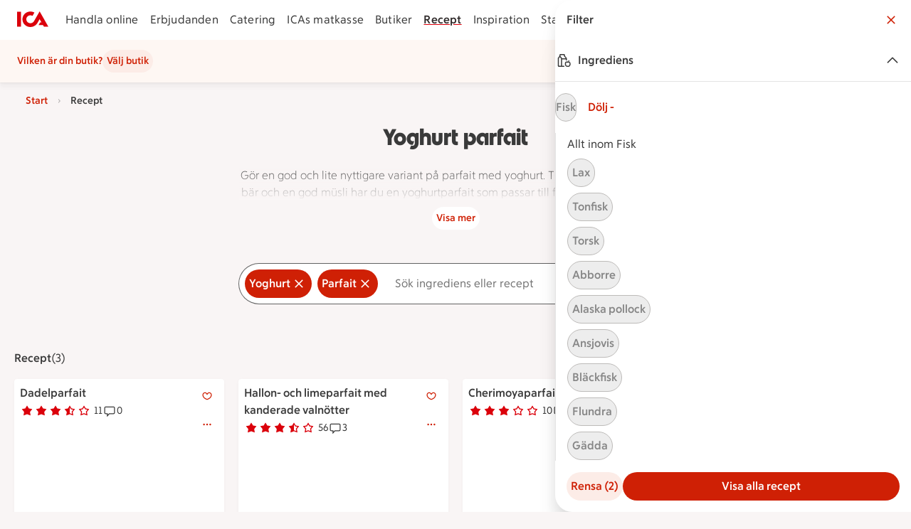

--- FILE ---
content_type: text/javascript
request_url: https://assets.icanet.se/raw/upload/v1/customer-solutions-apps/mdsa-recipe-vue3/assets/index-BY60q7rK.js
body_size: 145835
content:
const __vite__mapDeps=(i,m=__vite__mapDeps,d=(m.f||(m.f=["assets/ErrorPage-GZr8ZcYj.js","assets/vue.runtime-DMRia9qj.js","assets/IndexPage-BwDi2iTB.js","assets/IdsSectionNavigation.vue_vue_type_style_index_0_lang-DZ_B2qpf.js","assets/MdsaPage-BuHsih1m.js"])))=>i.map(i=>d[i]);
var Ho=Object.defineProperty;var jo=(e,t,a)=>t in e?Ho(e,t,{enumerable:!0,configurable:!0,writable:!0,value:a}):e[t]=a;var wt=(e,t,a)=>jo(e,typeof t!="symbol"?t+"":t,a);import{r as Ra,e as js,i as Tt,a as bn,t as Ft,n as ve,b as Uo,m as Us,c as x,h as _n,d as Ke,g as Vo,o as Na,f as $,w as K,j as Fo,k as le,u as Vs,l as qo,p as Wo,q as Oa,s as Sn,v as Qo,x as Ko,y as xn,z as R,A as p,B as c,C as H,D as _,E as A,_ as ce,F as Te,G as Et,H as L,I as Ee,J as he,K as Ge,L as g,M as z,N as Ye,O as X,P as D,Q as j,R as Le,S as w,T as te,U as rt,V as Rt,W as q,X as se,Y as Cn,Z as E,$ as me,a0 as Ae,a1 as Fs,a2 as Re,a3 as Go,a4 as pt,a5 as Gt,a6 as qs,a7 as Yo,a8 as Ws,a9 as ts,aa as Zo,ab as Jo,ac as Ln,ad as Xo,ae as er,af as tr,ag as ar}from"./vue.runtime-DMRia9qj.js";(function(){const t=document.createElement("link").relList;if(t&&t.supports&&t.supports("modulepreload"))return;for(const s of document.querySelectorAll('link[rel="modulepreload"]'))n(s);new MutationObserver(s=>{for(const o of s)if(o.type==="childList")for(const i of o.addedNodes)i.tagName==="LINK"&&i.rel==="modulepreload"&&n(i)}).observe(document,{childList:!0,subtree:!0});function a(s){const o={};return s.integrity&&(o.integrity=s.integrity),s.referrerPolicy&&(o.referrerPolicy=s.referrerPolicy),s.crossOrigin==="use-credentials"?o.credentials="include":s.crossOrigin==="anonymous"?o.credentials="omit":o.credentials="same-origin",o}function n(s){if(s.ep)return;s.ep=!0;const o=a(s);fetch(s.href,o)}})();const nr="modulepreload",sr=function(e){return"https://assets.icanet.se/raw/upload/v1/customer-solutions-apps/mdsa-recipe-vue3/"+e},as={},Ce=function(t,a,n){let s=Promise.resolve();if(a&&a.length>0){let r=function(d){return Promise.all(d.map(u=>Promise.resolve(u).then(f=>({status:"fulfilled",value:f}),f=>({status:"rejected",reason:f}))))};document.getElementsByTagName("link");const i=document.querySelector("meta[property=csp-nonce]"),l=(i==null?void 0:i.nonce)||(i==null?void 0:i.getAttribute("nonce"));s=r(a.map(d=>{if(d=sr(d),d in as)return;as[d]=!0;const u=d.endsWith(".css"),f=u?'[rel="stylesheet"]':"";if(document.querySelector(`link[href="${d}"]${f}`))return;const h=document.createElement("link");if(h.rel=u?"stylesheet":nr,u||(h.as="script"),h.crossOrigin="",h.href=d,l&&h.setAttribute("nonce",l),document.head.appendChild(h),u)return new Promise((m,k)=>{h.addEventListener("load",m),h.addEventListener("error",()=>k(new Error(`Unable to preload CSS for ${d}`)))})}))}function o(i){const l=new Event("vite:preloadError",{cancelable:!0});if(l.payload=i,window.dispatchEvent(l),!l.defaultPrevented)throw i}return s.then(i=>{for(const l of i||[])l.status==="rejected"&&o(l.reason);return t().catch(o)})};let In;const za=e=>In=e,Wg=()=>_n()&&Ke($n)||In,$n=Symbol();function cn(e){return e&&typeof e=="object"&&Object.prototype.toString.call(e)==="[object Object]"&&typeof e.toJSON!="function"}var qt;(function(e){e.direct="direct",e.patchObject="patch object",e.patchFunction="patch function"})(qt||(qt={}));function ir(){const e=js(!0),t=e.run(()=>x({}));let a=[],n=[];const s=Us({install(o){za(s),s._a=o,o.provide($n,s),o.config.globalProperties.$pinia=s,n.forEach(i=>a.push(i)),n=[]},use(o){return this._a?a.push(o):n.push(o),this},_p:a,_a:null,_e:e,_s:new Map,state:t});return s}const Qs=()=>{};function ns(e,t,a,n=Qs){e.add(t);const s=()=>{e.delete(t)&&n()};return!a&&Vo()&&Na(s),s}function bt(e,...t){e.forEach(a=>{a(...t)})}const or=e=>e(),ss=Symbol(),Za=Symbol();function un(e,t){e instanceof Map&&t instanceof Map?t.forEach((a,n)=>e.set(n,a)):e instanceof Set&&t instanceof Set&&t.forEach(e.add,e);for(const a in t){if(!t.hasOwnProperty(a))continue;const n=t[a],s=e[a];cn(s)&&cn(n)&&e.hasOwnProperty(a)&&!Tt(n)&&!bn(n)?e[a]=un(s,n):e[a]=n}return e}const rr=Symbol();function lr(e){return!cn(e)||!Object.prototype.hasOwnProperty.call(e,rr)}const{assign:st}=Object;function cr(e){return!!(Tt(e)&&e.effect)}function ur(e,t,a,n){const{state:s,actions:o,getters:i}=t,l=a.state.value[e];let r;function d(){l||(a.state.value[e]=s?s():{});const u=Uo(a.state.value[e]);return st(u,o,Object.keys(i||{}).reduce((f,h)=>(f[h]=Us($(()=>{za(a);const m=a._s.get(e);return i[h].call(m,m)})),f),{}))}return r=Ks(e,d,t,a,n,!0),r}function Ks(e,t,a={},n,s,o){let i;const l=st({actions:{}},a),r={deep:!0};let d,u,f=new Set,h=new Set,m;const k=n.state.value[e];!o&&!k&&(n.state.value[e]={});let y;function v(O){let P;d=u=!1,typeof O=="function"?(O(n.state.value[e]),P={type:qt.patchFunction,storeId:e,events:m}):(un(n.state.value[e],O),P={type:qt.patchObject,payload:O,storeId:e,events:m});const Y=y=Symbol();ve().then(()=>{y===Y&&(d=!0)}),u=!0,bt(f,P,n.state.value[e])}const b=o?function(){const{state:P}=a,Y=P?P():{};this.$patch(ae=>{st(ae,Y)})}:Qs;function S(){i.stop(),f.clear(),h.clear(),n._s.delete(e)}const C=(O,P="")=>{if(ss in O)return O[Za]=P,O;const Y=function(){za(n);const ae=Array.from(arguments),oe=new Set,de=new Set;function J(M){oe.add(M)}function F(M){de.add(M)}bt(h,{args:ae,name:Y[Za],store:T,after:J,onError:F});let V;try{V=O.apply(this&&this.$id===e?this:T,ae)}catch(M){throw bt(de,M),M}return V instanceof Promise?V.then(M=>(bt(oe,M),M)).catch(M=>(bt(de,M),Promise.reject(M))):(bt(oe,V),V)};return Y[ss]=!0,Y[Za]=P,Y},I={_p:n,$id:e,$onAction:ns.bind(null,h),$patch:v,$reset:b,$subscribe(O,P={}){const Y=ns(f,O,P.detached,()=>ae()),ae=i.run(()=>K(()=>n.state.value[e],oe=>{(P.flush==="sync"?u:d)&&O({storeId:e,type:qt.direct,events:m},oe)},st({},r,P)));return Y},$dispose:S},T=Ra(I);n._s.set(e,T);const B=(n._a&&n._a.runWithContext||or)(()=>n._e.run(()=>(i=js()).run(()=>t({action:C}))));for(const O in B){const P=B[O];if(Tt(P)&&!cr(P)||bn(P))o||(k&&lr(P)&&(Tt(P)?P.value=k[O]:un(P,k[O])),n.state.value[e][O]=P);else if(typeof P=="function"){const Y=C(P,O);B[O]=Y,l.actions[O]=P}}return st(T,B),st(Ft(T),B),Object.defineProperty(T,"$state",{get:()=>n.state.value[e],set:O=>{v(P=>{st(P,O)})}}),n._p.forEach(O=>{st(T,i.run(()=>O({store:T,app:n._a,pinia:n,options:l})))}),k&&o&&a.hydrate&&a.hydrate(T.$state,k),d=!0,u=!0,T}function He(e,t,a){let n;const s=typeof t=="function";n=s?a:t;function o(i,l){const r=_n();return i=i||(r?Ke($n,null):null),i&&za(i),i=In,i._s.has(e)||(s?Ks(e,t,n,i):ur(e,n,i)),i._s.get(e)}return o.$id=e,o}function Nt(e){const t=Ft(e),a={};for(const n in t){const s=t[n];s.effect?a[n]=$({get:()=>e[n],set(o){e[n]=o}}):(Tt(s)||bn(s))&&(a[n]=Fo(e,n))}return a}const Yt="https://apimgw-pub-ver.ica.se/sverige/digx",dr="https://gw.ver.api.azure.icacorp.net/sverige/digx/internal",$t="http://localhost:8085",hr=Yt+"/ica-recipe-experience/v1",fr=Yt+"/mdsarecipesearch/v1",Ot=He("env",{state:()=>({ENVIRONMENT:"localhost",ROUTE_PREFIX:"/recept",API_EXP_BASE_URL:hr,API_EXP_BASE_URL_SERVER:$t+"/ica-recipe-experience",API_BASE_URL:fr,API_BASE_URL_SERVER:$t+"/mdsarecipesearch",BASE_URL:$t,BASE_URL_SERVER_SIDE:$t,ONE_TRUST_HOST:"cdn.cookielaw.org",ONE_TRUST_DOMAIN:"e42528a7-df87-4912-93f4-ef59f3fcf7e6-test",ONLINE_SCRIPT_SRC:"https://qa.handla.ica.se/app/simple-cart-app/latest/simple-cart-app.js",LOGIN_ENDPOINT_URL:$t+"/logga-in/sso/",CUSTOMER_STORES_API_BASE_URL:Yt+"/customerstores/v1",WSO2_INTERNAL:dr,WSO2_EXTERNAL:Yt,ENABLE_NEW_RELIC:!1,VITE_SITEMAP_API_URL:"https://k8s-ver.digx.azure.icacorp.net/mdsarecipesearch",CUSTOMER_PREFERENCES_URL:is(),CUSTOMER_PREFERENCES_URL_SERVER:is(!0),OSP_URL:"https://www.rte.icasweden.osp.world",GS_URL:"https://qa.handla.ica.se"}),actions:{setEnv(e){this.$patch(e)}}});function is(e=!1){return e?$t+"/customerpreferencesproxy/v1":Yt+"/customerpreferencesproxy/v1"}var $e=(e=>(e.PHONE="phone",e.TABLET="tablet",e.DESKTOP="desktop",e.UNKNOWN="unknown_device",e.BOT="bot",e))($e||{}),dn=(e=>(e.COOKIE_NAME="recipeLoginIntent",e.ADD_RECIPE_FAVORITE="addFavoriteRecipe",e.ADD_RECIPE_TO_FOLDER="addRecipeToFolder",e.GO_TO_YOUR_RECIPES="goToYourRecipes",e))(dn||{}),gr=(e=>(e.mobileSearch="mobile-search-input",e.mobileDummy="mobile-search-dummy",e.desktopSearch="desktop-search-input",e))(gr||{});function mr(e){var s;let t=$e.UNKNOWN;const{device:a,client:n}=e;if(e!=null&&e.bot&&((s=e==null?void 0:e.bot)==null?void 0:s.name)!=="Lighthouse")t=$e.BOT;else if(n&&n.type==="library")t=$e.DESKTOP;else if(a)switch(a==null?void 0:a.type){case"desktop":case"television":case"console":case"peripheral":t=$e.DESKTOP;break;case"tablet":case"smart display":case"car":case"smart speaker":t=$e.TABLET;break;case"smartphone":case"feature phone":case"phablet":case"camera":case"wearable":case"portable media player":t=$e.PHONE;break;default:t=$e.UNKNOWN;break}return t}const vr={ADS_BLOCKED:"ADS_BLOCKED",NO_CONSENT:"NO_CONSENT",FAILED_LOADING:"FAILED_LOADING",NO_FALLBACK:"NO_FALLBACK"},pe=He("generic",{state:()=>({route:{path:"",query:"",sortOption:""},pageSize:null,paginationData:null,retina:1,errorStatus:null,deviceType:$e.PHONE,isBot:!1,pageType:"",logData:{userAgent:"",debugMode:!1},useFallbackAds:vr.NO_FALLBACK,cookiesEnabled:!0,featureFlags:{aiChat:!1}}),getters:{getSsrWindowSize(e){switch(e.deviceType){case $e.DESKTOP:case $e.BOT:case $e.UNKNOWN:return"lg";case $e.PHONE:return"sm";case $e.TABLET:return"md";default:return"sm"}}},actions:{setRoute(e,t){if(this.route.query=typeof t.q=="string"?t.q:"",this.route.sortOption=typeof t.sort=="string"?t.sort:"",this.route.path=e.replace(Ot().ROUTE_PREFIX,"").replace("/2d0c6efe-c33b-4d9b-8039-3b74d77b032c",""),t.pageSize&&typeof t.pageSize=="string")try{const a=parseInt(t.pageSize);this.pageSize=!isNaN(a)&&a>0?a:null}catch(a){this.pageSize=null}else this.pageSize=null},setRetina(e){this.retina=e},setPageType(e){this.pageType=e},setPagination(e){if(!e)return;const t=parseInt(e);isNaN(t)||t<=0||(this.pageSize=t)},setErrorStatus(e){const t=parseInt(e);!isNaN(t)&&t>=400?this.errorStatus=t:this.errorStatus=null},setDeviceType(e){const t=mr(e);if(t===$e.BOT){this.setIsBot(!0),this.deviceType=$e.DESKTOP;return}const{device:a}=e;((a==null?void 0:a.brand)==="Apple"||(a==null?void 0:a.type)==="smartphone")&&this.setRetina(2),t===$e.UNKNOWN?this.deviceType=$e.TABLET:this.deviceType=t},setIsBot(e){this.isBot=e},setCookiesEnabled(e){this.cookiesEnabled=e},setLogInfo(e){this.logData=e}}}),En=()=>Ot();function os(){const{API_EXP_BASE_URL_SERVER:e,API_EXP_BASE_URL:t}=En();return t}function xa(){const{API_BASE_URL:e,API_BASE_URL_SERVER:t}=En();return e}function pr(){const{CUSTOMER_PREFERENCES_URL:e,CUSTOMER_PREFERENCES_URL_SERVER:t}=En();return e}function rs(e){return"?"+Object.keys(e).map(t=>e[t]!==void 0&&e[t]!==""?`${t}=${encodeURIComponent(e[t])}`:"").filter(t=>t!=="").join("&")}let yr;yr={info:(...e)=>console.info(...e),error:(...e)=>console.error(...e)};const xe=(e,t="",a={})=>{try{typeof e!="object"&&(e=new Error(e||"Unknown error")),e.message||(e.message="no error message"),e.stack||(e.stack="no error stack"),Ze({err:e},Gs(e,t),a)}catch(n){Ze({error:n},"problem in logging.ts - logError")}},ls=(e,t="",a={})=>{var n,s,o,i,l,r;try{a={status:((n=e.data)==null?void 0:n.status)||e.status,method:(o=(s=e.config)==null?void 0:s.method)==null?void 0:o.toUpperCase(),url:(i=e.config)==null?void 0:i.url,body:e.data?(l=JSON.stringify(e.data))==null?void 0:l.slice(0,500):"no data",...a};const d=new Error(t+` (${a.url}, ${a.method})`);d.name="ResponseAsError "+((r=e.data)==null?void 0:r.status)||"",Ze({err:d},Gs(e,t),a)}catch(d){Ze({error:d},"problem in logging.ts - logResponseAsError")}},kr=(e,t=!1)=>{try{typeof e=="object"?(console.info(e==null?void 0:e.message),t&&hn({...e})):(console.log(e),t&&hn(e))}catch(a){Ze({error:a},"problem in logging.ts - logInfo")}},_e=(e,t,a=!1)=>{try{e&&e.debugMode&&cs(typeof t=="object"&&t!==null?{...t,...e}:{message:t,...e},a)}catch(n){Ze({error:n},"problem in logging.ts - logDebugInfo")}};function Gs(e,t){try{let a=(e==null?void 0:e.message)||"";return a?a+=t?` (${t})`:"":a=t,a}catch(a){Ze({error:a},"problem in logging.ts - logDebugInfo")}}function cs(e,t=!1){try{if(e!=null&&e.message){const a=e.message;delete e.message,Object.keys(e).length===0?console.info(a):console.info(a,e)}else console.info(e);t&&hn("info",e)}catch(a){Ze({error:a},"problem in logging.ts - _logDebugInfo")}}function Ze(e,t="",a={}){try{{const n=e.err||e;console.error(n),typeof window!="undefined"&&window.NREUM&&window.NREUM.noticeError(n,{...a,message:t})}}catch(n){Ze({error:n},"problem in logging.ts - _logError")}}function hn(e,t={}){try{typeof window!="undefined"&&window.NREUM&&window.NREUM.addPageAction(e,{...t})}catch(a){Ze({error:a},"problem in logging.ts - logNRPageAction")}}const wr={"Content-Type":"application/json; charset=UTF-8"};async function gt(e,t={},a={},n){var k,y;const s=pe(n),o=Qe(n),i=await o.getActiveAccessToken();t.headers={Authorization:`Bearer ${i}`};const{xCorrelationId:l,userAgent:r,debugMode:d}=s.logData,u={xCorrelationId:l,userAgent:r,url:"",debugMode:d,isLoggedIn:o.isLoggedIn,config:t};try{u.url=decodeURIComponent(e)}catch(v){xe("Could not decode url: "+e)}const f=new AbortController,h=setTimeout(()=>f.abort(),(k=a==null?void 0:a.timeOutTime)!=null?k:3e4),m={...t,headers:{...wr,...t.headers},signal:f.signal};try{const v=await fetch(e,m);clearTimeout(h);const b=await br(v,t,a,u);return xr(b,t)?(ls(b,"fetch notValidResponse",u),Ja(b)):b!=null&&b.fault?(ls(b,((y=b.fault)==null?void 0:y.message)||"fetch fault",u),Ja(b)):b}catch(v){_e(u,{err:v,message:"error making request"}),clearTimeout(h);const b=new URL(e).pathname;return u.stack=v.stack,v instanceof Error?v.name==="AbortError"?(xe(new Error("TIMEOUT after: "+a.timeOutTime+", "+v.message),b,u),{errorStatus:504}):(xe(new Error(v.message+" (instanceof Error)"),b,u),{errorStatus:400}):(xe(new Error(`Fetch Error: ${v.status?v.status+" "+v.statusText:v}.`),b,u),Ja(v))}}async function br(e,t={},a={},n){var r,d,u;const s=(d=(r=t.method)==null?void 0:r.toLowerCase())!=null?d:"",o=(u=a==null?void 0:a.returnValue)!=null?u:_r(s),i={status:e.status,statusText:e.statusText,ok:e.ok,redirected:e.redirected,response:e.type,url:e.url,returnValue:o};if(Sr(n,e),!e.ok)throw e;if(o==="boolean"||e.status===204)return{data:!0,info:i};let l="";try{l=await e.text()}catch(f){throw new Error(`Failed to parse TEXT response from ${n.url} with status ${e.status}, ${e.statusText}: ${f}`)}if(o==="text")return{data:l,info:i};try{return{data:JSON.parse(l),info:i}}catch(f){throw xe(new Error("Could not parse textResponse"),n.url,{textResponse:l}),new Error(`Failed to parse JSON response from ${n.url} with status ${e.status}, ${e.statusText}: ${f}`)}}function _r(e){switch(e){case"get":return"json";case"post":return"json";case"put":return"boolean";case"delete":return"boolean";default:return"json"}}async function Sr(e,t){if(e.debugMode){const a=t.clone();let n="";try{n=await a.text()}catch(s){n=""}_e(e,{resDataKeys:a&&Object.keys(a),status:a==null?void 0:a.status,typ:a==null?void 0:a.type,url:a==null?void 0:a.url,body:n,message:"debug response in useSecureFetch"})}}function xr({data:e,info:t},a={}){const n=(e==null?void 0:e.status)||(t==null?void 0:t.status);return n&&n>299||e==null&&!a.method}function Ja(e){var a,n;return{errorStatus:((a=e.data)==null?void 0:a.status)||e.status||((n=e.info)==null?void 0:n.status)||400,data:e}}const Cr=e=>({async getPage(t){return await gt(xa()+"/indexpage?url="+encodeURIComponent(t),{},{},e)}}),Xa=e=>({async getPageAndFilters(t,a,n,s="",o=!1){const i=rs({url:t,query:a,take:n,sortOption:s,onlyEnabled:o});return await gt(xa()+"/page-and-filters"+i,{},{timeOutTime:8e3},e)},async getPageLoadMore(t,a,n,s,o=""){const i=rs({url:n,query:s,sortOption:o,skip:t,take:a});return await gt(xa()+"/page/recipes"+i)},async getOffersOnRecipes(t,a){return await gt(xa()+`/offers/recipes/store/${t}/has-offers?recipeIds=`+a)}}),fn=()=>({async getHeaderData(e){try{return await fetch(`${fa()}/api/legacy/header/data`,e).then(ga)}catch(t){return ma(t,"/api/header/footer/data")}},async getFooterData(e){try{return await fetch(`${fa()}/api/legacy/footer/data`,e).then(ga)}catch(t){return ma(t,"/api/legacy/footer/data")}},async getUserData(e={}){try{return await fetch(`${fa()}/api/user/information`,e).then(ga)}catch(t){return ma(t,"/api/user/information")}},async getTokenData(e={}){try{return await fetch(`${fa()}/api/user/information`,e).then(ga)}catch(t){return ma(t,"/api/user/information")}}});function fa(){const{BASE_URL:e,BASE_URL_SERVER_SIDE:t}=Ot();return e}async function ga(e){if(!e.ok)throw e;try{return{data:await e.json()}}catch(t){throw new Error("failed to parse json in header/footer, "+t.message)}}function ma(e,t){return e instanceof Error?(e.name==="AbortError"||e.stack?xe(new Error("timeout when requesting: "+t)):xe(new Error(e.message+" (instanceof Error), "+t)),{errorStatus:400}):(xe(new Error(`Fetch Error: ${e.status?e.status+" "+e.statusText:e}. ${t}`)),{errorStatus:e.status||400})}const Lr=e=>({async favoriteRecipe(t,a){return await gt(os()+`/favorites/${t}`,{method:a?"DELETE":"PUT"})},async getUserInteractions(t){return await gt(os()+"/api/recipes/userinteractions?excludeComments=true",t,{},e)}}),Ir=e=>({async getPreferences(){return await gt(pr()+"/my/preferences",{},{},e)}}),Tn=He("headerFooter",{state:()=>({footerData:{},headerData:{},breadCrumbs:[]}),actions:{setBreadCrumbs(e){this.breadCrumbs=[{label:"Recept",url:"/"}],e&&this.breadCrumbs.push(e)},prepareHeaderData(e,t){var o,i;if(!e)return;const a=Ot(t),n=Qe(t),s={};if(s.headerData=e,(o=s.headerData)!=null&&o.avatar&&n.info.loginState>0&&(s.headerData.avatar.isLoggedIn=!0,s.headerData.avatar.customer={name:n.info.firstName}),s.headerData.navBarItems){const l=s.headerData.navBarItems.find(r=>{var d;return((d=r.label)==null?void 0:d.toLowerCase())==="recept"});l&&(l.isActive=!0)}s.endpoints={BASE_URL_EXTERNAL:a.BASE_URL,BASE_URL_INTERNAL:a.BASE_URL_SERVER_SIDE,LOGIN_ENDPOINT_URL:a.LOGIN_ENDPOINT_URL,WSO2_INTERNAL:a.WSO2_INTERNAL,WSO2_EXTERNAL:a.WSO2_EXTERNAL,OSP_URL:a.OSP_URL,GS_URL:a.GS_URL,...e},(i=n.info)!=null&&i.accessToken&&(s.token={publicAccessToken:n.info.accessToken,tokenExpires:n.info.tokenExpires,isAnonymous:!n.isLoggedIn}),this.headerData=s},prepareFooterData(e){this.footerData=e||{}},async fetchFooter(e,t){const a=e==null?void 0:e.get("footer"),{logData:n}=pe(t);if(a)return this.prepareFooterData(a),a;const s={};try{const o=await fn().getFooterData(s);if(!o.data||o.errorStatus)throw new Error("failed to fetch FOOTER, "+(o.errorStatus||!o.data&&"no data"));const i=o.data;return Object.keys(i).forEach(l=>{i[l]===null&&delete i[l]}),e==null||e.set("footer",i),this.prepareFooterData(i),i}catch(o){xe(o,"ERROR fetchFooter",{...n})}return null},async fetchHeader(e,t){const a=e==null?void 0:e.get("header"),n=pe().logData;if(a)return this.prepareHeaderData(a,t),a;const s={};try{const o=await fn().getHeaderData(s);if(!o.data||o.errorStatus)throw new Error("failed to fetch HEADER, "+(o.errorStatus||!o.data&&"no data"));const i=o.data;return Object.keys(i).forEach(l=>{i[l]===null&&delete i[l]}),e==null||e.set("header",i),this.prepareHeaderData(i,t),i}catch(o){xe(o,"ERROR fetchHeader",{...n})}return null},async prepareHeaderAndFooterData(e,t){const{logData:a}=pe(t);try{await Promise.all([this.fetchFooter(e),this.fetchHeader(e,t)])}catch(n){xe(n,"ERROR prepareHeaderAndFooterData",{...a})}}}}),Ys=He("indexPage",{state:()=>({lastLoadedRoute:{path:"",query:""},page:null}),getters:{getImageLinks(e){var t,a;return(a=(t=e.page)==null?void 0:t.linkGroups)==null?void 0:a.find(n=>n.groupType==="CtaImage")},getLinks(e){var t,a;return(a=(t=e.page)==null?void 0:t.linkGroups)==null?void 0:a.find(n=>n.groupType==="Cta")},getPageLinks(e){var t,a;return(a=(t=e.page)==null?void 0:t.linkGroups)==null?void 0:a.filter(n=>n.groupType==="PageLinks")},isNewRoute(){return this.lastLoadedRoute.path!==pe().route.path||this.lastLoadedRoute.query!==pe().route.query}},actions:{setLastLoadedRoute(){this.lastLoadedRoute={...pe().route}},async fetchIndexPage(e){var s;let t={};const a=pe(e),n=Tn(e);try{if(this.isNewRoute){a.setErrorStatus("");const{path:o}=a.route;if(t=await Cr(e).getPage(o),t.errorStatus)return t;this.page=t.data,this.setLastLoadedRoute(),n.breadCrumbs=(s=this.page)==null?void 0:s.breadCrumbs}}catch(o){xe(o,"catch in fetchIndexPage")}return t}}}),$r=e=>{le(()=>{K(e,r=>{r&&l()},{immediate:!0})});let t=!1,a=null;function n(r,d,u,f){let h=r+"="+d+";path=/";{const m=new Date;m.setTime(m.getTime()+f*1e3),h+=";expires="+m.toUTCString()}window.document.cookie=h}function s(r){const d=document.cookie.match("(^|;) ?"+r+"=([^;]*)(;|$)");return d?d[2]:null}function o(r){t&&console.log(r)}function i(){return a===null?0:Date.now()-a}function l(){var I,T;if(typeof window=="undefined")return;const r=window.location.origin;let d,u;r.match(/ver|test/i)?(d="https://ims-ver.icagruppen.se/oauth/v2/authorize?client_id=ica.se&response_type=code&prompt=none",u="https://www-ver2.ica.se/logga-in/sso/silent/"):(d="https://ims.icagruppen.se/oauth/v2/authorize?client_id=ica.se&response_type=code&prompt=none",u="https://www.ica.se/logga-in/sso/silent/");const f=encodeURIComponent(r),h=encodeURIComponent(r+"/static/singlesignon/authorizationcallbacksilent.html"),m=encodeURIComponent(r+"/static/singlesignon/authorizationlogincallbacksilent.html"),k=d+"&redirect_uri="+h+"&for_origin="+f,y=u+"?returnurl="+m+"&for_origin="+f,v="silent_sso_marker";if(t=!!t||!!s("silent_sso_log_enabled"),(T=(I=window.navigator)==null?void 0:I.userAgent)!=null&&T.match(/Firefox/i)){o("Silent sso - disabled for Firefox");return}const S=2e3;if(s(v)){o("Looping of silent sso detected. Canceling...");return}const C=document.createElement("iframe");C.setAttribute("sandbox","allow-same-origin allow-scripts allow-forms"),C.setAttribute("title","Silent SSO"),C.style.display="none",C.id="silent_sso_iframe",window.addEventListener("message",N=>{if(N.origin!==r||typeof N.data!="string"||N.data.indexOf("isl.")<0)return;const B=N.data;if(B==="isl.loginSsoSuccess"){const O=i();if(o("Silent sso - User is successfully logged in - total execution time: "+O+"ms"),O>S){o("Silent sso - total execution time took longer than "+S+"ms. No site reload will performed.");const P=new Event("silentSSOSuccess",{bubbles:!0,cancelable:!0});document.dispatchEvent(P)}else o("Silent sso - reloading parent"),n(v,"---","",10),window.location.reload()}else B==="isl.curitySsoSuccess"?(o("Silent sso - user is logged in to Curity - total execution time: "+i()+"ms"),C.src=y):B==="isl.curitySsoFailure"&&o("Silent sso - user is not logged in to Curity - total execution time: "+i()+"ms")}),document.addEventListener("DOMContentLoaded",()=>{a=Date.now()}),C.src=k,document.body.insertBefore(C,document.body.firstChild)}},Er=()=>{document.cookie="appconsentmute=true;path=/;domain=.ica.se;samesite=lax;secure",Object.defineProperty(document,"cookie",{get:function(){return""},set:function(){return""}})},Qg=e=>{var t;return((t=document.cookie.match("(^|;)\\s*"+e+"\\s*=\\s*([^;]+)"))==null?void 0:t.pop())||""},Kg=(e,t,a=1440*60*1e3)=>{const n=new Date;n.setTime(n.getTime()+a);const s=`${e}=${t}`,o=`;expires=${n.toUTCString()}`,i=";path=/",l=";samesite=lax",r=";domain=.ica.se",d=location.protocol.includes("https")?";secure":"";document.cookie=`${s}${o}${i}${r}${l}${d}`},Tr=(e="bodyClose",t=100)=>({link:[{rel:"preconnect",href:"https://dev.visualwebsiteoptimizer.com"}],script:[{tagPosition:e,tagPriority:t,id:"vwoCode",innerHTML:`
        let vwoScriptRunned = false
        const cookieObj = new URLSearchParams(document.cookie.replace(/; /g, "&"))

        const getCookie = (cookieName) => {          
          return cookieObj.get(cookieName) || undefined
        }
        
        const OptanonActive = getCookie("OptanonAlertBoxClosed")
        const LoggingEnabled = getCookie("ftr_x")

        const runVwoCode = () => {  
          if (vwoScriptRunned) return

          if (LoggingEnabled) console.log('VWO script running')

          // Actual VWO code START
          if (!window._vwo_code) var account_id=864252,version=2.1,settings_tolerance=2000,hide_element='body',hide_element_style = 'opacity:0 !important;filter:alpha(opacity=0) !important;background:none !important',f=false,w=window,d=document,v=d.querySelector('#vwoCode'),cK='_vwo_'+account_id+'_settings',cc={};try{var c=JSON.parse(localStorage.getItem('_vwo_'+account_id+'_config'));cc=c&&typeof c==='object'?c:{}}catch(e){}var stT=cc.stT==='session'?w.sessionStorage:w.localStorage;var code={use_existing_jquery:function(){return typeof use_existing_jquery!=='undefined'?use_existing_jquery:undefined},library_tolerance:function(){return typeof library_tolerance!=='undefined'?library_tolerance:undefined},settings_tolerance:function(){return cc.sT||settings_tolerance},hide_element_style:function(){return'{'+(cc.hES||hide_element_style)+'}'},hide_element:function(){if(performance.getEntriesByName('first-contentful-paint')[0]){return''}return typeof cc.hE==='string'?cc.hE:hide_element},getVersion:function(){return version},finish:function(e){if(!f){f=true;var t=d.getElementById('_vis_opt_path_hides');if(t)t.parentNode.removeChild(t);if(e)(new Image).src='https://dev.visualwebsiteoptimizer.com/ee.gif?a='+account_id+e}},finished:function(){return f},addScript:function(e){var t=d.createElement('script');t.type='text/javascript';if(e.src){t.src=e.src}else{t.text=e.text}d.getElementsByTagName('head')[0].appendChild(t)},load:function(e,t){var i=this.getSettings(),n=d.createElement('script'),r=this;t=t||{};if(i){n.textContent=i;d.getElementsByTagName('head')[0].appendChild(n);if(!w.VWO||VWO.caE){stT.removeItem(cK);r.load(e)}}else{var o=new XMLHttpRequest;o.open('GET',e,true);o.withCredentials=!t.dSC;o.responseType=t.responseType||'text';o.onload=function(){if(t.onloadCb){return t.onloadCb(o,e)}if(o.status===200){_vwo_code.addScript({text:o.responseText,})}else{_vwo_code.finish('&e=loading_failure:'+e)}};o.onerror=function(){if(t.onerrorCb){return t.onerrorCb(e)}_vwo_code.finish('&e=loading_failure:'+e)};o.send()}},getSettings:function(){try{var e=stT.getItem(cK);if(!e){return}e=JSON.parse(e);if(Date.now()>e.e){stT.removeItem(cK);return}return e.s}catch(e){return}},init:function(){if(d.URL.indexOf('__vwo_disable__')>-1)return;var e=this.settings_tolerance();w._vwo_settings_timer=setTimeout(function(){_vwo_code.finish();stT.removeItem(cK)},e);var t;if(this.hide_element()!=='body'){t=d.createElement('style');var i=this.hide_element(),n=i?i+this.hide_element_style():'',r=d.getElementsByTagName('head')[0];t.setAttribute('id','_vis_opt_path_hides');v&&t.setAttribute('nonce',v.nonce);t.setAttribute('type','text/css');if(t.styleSheet)t.styleSheet.cssText=n;else t.appendChild(d.createTextNode(n));r.appendChild(t)}else{t=d.getElementsByTagName('head')[0];var n=d.createElement('div');n.style.cssText='z-index: 2147483647 !important;position: fixed !important;left: 0 !important;top: 0 !important;width: 100% !important;height: 100% !important;background: white !important;';n.setAttribute('id','_vis_opt_path_hides');n.classList.add('_vis_hide_layer');t.parentNode.insertBefore(n,t.nextSibling)}var o='https://dev.visualwebsiteoptimizer.com/j.php?a='+account_id+'&u='+encodeURIComponent(d.URL)+'&vn='+version;if(w.location.search.indexOf('_vwo_xhr')!==-1){this.addScript({src:o,})}else{this.load(o+'&x=true')}},};w._vwo_code=code;code.init()
          // Actual VWO code END
          
          vwoScriptRunned = true
        }    

        if (OptanonActive) {
          runVwoCode()
        } else {
          window.addEventListener("OptanonConsentChanged", runVwoCode)
        }
        `}]}),Ar=(e="bodyClose",t=100)=>({script:[{"data-ot-ignore":"",tagPosition:e,tagPriority:t,id:"gtm-script-loader-tag",innerHTML:`
        (function (w, d, s, l, i) {
          w[l] = w[l] || [];
              w[l].push({ 'gtm.start': new Date().getTime(), event: 'gtm.js' });
              var f = d.getElementsByTagName(s)[0],
                  j = d.createElement(s), dl = l != 'dataLayer' ? '&l=' + l : ''; j.async = true;
              j.src = 'https://web-analytics.ica.se/gtm.js?id=' + i + dl;
              j.setAttribute("data-ot-ignore", "");
              f.parentNode.insertBefore(j, f);
          })(window, document, 'script', 'dataLayer', 'GTM-KTWN7SK');
        `}]}),Mr=(e,t,a,n,s=-100)=>{const o=Ra({});return o.script=[{tagPriority:s,type:"text/javascript",innerHTML:`
        const OneTrust = {
          dataSubjectParams: {
            id: "${e||""}",
            isAnonymous: ${!e},
            token: "${t||""}" 
          }
        }
        window.OneTrust = Object.assign({}, window.OneTrust, OneTrust)
      `},{tagPriority:s,src:`https://${a}/consent/${n}/otSDKStub.js`,type:"text/javascript",crossorigin:"anonymous","data-domain-script":n},{tagPriority:s,type:"text/javascript",innerHTML:`
        function OptanonWrapper() { 
          window.dispatchEvent(new Event("OptanonWindowReady"))

          // A11y focus setter for cookie banner
          if (!window.onetrustFocusSet) {
            const el = document.getElementById('ot-banner-heading')
            if(el) el.focus()
            window.onetrustFocusSet = true
          }
  
          window.Optanon.OnConsentChanged(function() {
            window.dispatchEvent(new Event("OptanonConsentChanged"))
          })
        }`},{tagPriority:s,src:"https://assets.icanet.se/raw/upload/v11/spa-application/cookieconsent/cookie-consent-251008.js",type:"text/javascript",crossorigin:"anonymous"}],o};function us(e){return e.replace(/([àáâã])|([çčć])|([èéêë])|([ìíîï])|([ñ])|([òóôõø])|([ß])|([ùúûü])|([ÿ])|([æ])/g,(t,a,n,s,o,i,l,r,d,u,f)=>a?"a":n?"c":s?"e":o?"i":i?"n":l?"o":r?"s":d?"u":u?"y":f?"ae":t)}var Jt=function(){return typeof window=="undefined"},Da=function(t){t=t||navigator.userAgent;var a=/(iPad).*OS\s([\d_]+)/.test(t),n=!a&&/(iPhone\sOS)\s([\d_]+)/.test(t),s=/(Android);?[\s/]+([\d.]+)?/.test(t),o=n||a;return{ios:o,android:s}};function Zs(e){if(Jt())return!1;if(!e)throw new Error("options must be provided");var t=!1,a={get passive(){t=!0}},n=function(){},s="__TUA_BSL_TEST_PASSIVE__";window.addEventListener(s,n,a),window.removeEventListener(s,n,a);var o=e.capture;return t?e:typeof o!="undefined"?o:!1}function An(){return"__BSL_PREVENT_DEFAULT__"in window||(window.__BSL_PREVENT_DEFAULT__=function(e){e.cancelable&&e.preventDefault()}),window.__BSL_PREVENT_DEFAULT__}function Js(e){return e?Array.isArray(e)?e:[e]:[]}function Br(e){var t=window.getComputedStyle(e),a=t.flexDirection;return{column:a==="column-reverse",row:a==="row-reverse"}}function Rr(e,t,a){var n=e.scrollTop,s=e.scrollLeft,o=e.scrollWidth,i=e.scrollHeight,l=e.clientWidth,r=e.clientHeight,d=Br(e),u,f;d.column?(u=a>0&&Math.abs(n)+r+1>=i,f=a<0&&Math.abs(n)<=1):(u=a>0&&n===0,f=a<0&&n+r+1>=i);var h,m;return d.row?(h=t>0&&Math.abs(s)+l+1>=o,m=t<0&&Math.abs(s)<=1):(h=t>0&&s===0,m=t<0&&s+l+1>=o),{isOnTop:u,isOnBottom:f,isOnLeft:h,isOnRight:m}}var Ca={lockedNum:0,lockedElements:[],unLockCallback:null,documentListenerAdded:!1,initialClientPos:{clientX:0,clientY:0}};function Xt(e){if(Jt())return Ca;if(!(e!=null&&e.useGlobalLockState))return Xt.lockState;var t="__BSL_LOCK_STATE__"in window?Object.assign(Object.assign({},Ca),window.__BSL_LOCK_STATE__):Ca;return window.__BSL_LOCK_STATE__=t,t}Xt.lockState=Ca;function Nr(e,t,a){if(t){var n=e.targetTouches[0].clientX-a.clientX,s=e.targetTouches[0].clientY-a.clientY,o=Math.abs(s)>Math.abs(n),i=Rr(t,n,s),l=i.isOnTop,r=i.isOnBottom,d=i.isOnLeft,u=i.isOnRight;if(o&&(l||r)||!o&&(d||u))return An()(e)}return e.stopPropagation(),!0}function ds(e){var t,a=document.documentElement,n=Object.assign({},a.style),s=(t=e==null?void 0:e.withPaddingRight)!==null&&t!==void 0?t:!0,o=window.innerWidth-a.clientWidth,i=parseInt(window.getComputedStyle(a).paddingRight,10);return a.style.overflow="hidden",a.style.boxSizing="border-box",s&&(a.style.paddingRight="".concat(o+i,"px")),function(){["overflow","boxSizing","paddingRight"].forEach(function(l){a.style[l]=n[l]||""})}}function Or(e){var t=document.documentElement,a=document.body,n=t.scrollTop||a.scrollTop,s=Object.assign({},t.style),o=Object.assign({},a.style);return t.style.height="100%",t.style.overflow="hidden",a.style.top="-".concat(n,"px"),a.style.width="100%",a.style.height="auto",a.style.position="fixed",a.style.overflow=(e==null?void 0:e.overflowType)||"hidden",function(){t.style.height=s.height||"",t.style.overflow=s.overflow||"",["top","width","height","overflow","position"].forEach(function(l){a.style[l]=o[l]||""});var i="scrollBehavior"in document.documentElement.style;i?window.scrollTo({top:n,behavior:"instant"}):window.scrollTo(0,n)}}function $a(e,t){if(!Jt()){var a=Da(),n=Xt(t);a.ios?(Js(e).filter(function(s){return s&&n.lockedElements.indexOf(s)===-1}).forEach(function(s){s.ontouchstart=function(o){var i=o.targetTouches[0],l=i.clientX,r=i.clientY;n.initialClientPos={clientX:l,clientY:r}},s.ontouchmove=function(o){Nr(o,s,n.initialClientPos)},n.lockedElements.push(s)}),zr(n),t!=null&&t.setOverflowForIOS&&(n.unLockCallback=ds(t))):n.lockedNum<=0&&(n.unLockCallback=a.android?Or(t):ds(t)),n.lockedNum+=1}}function ot(e,t){var a;if(!Jt()){var n=Xt(t);n.lockedNum-=1,!(n.lockedNum>0)&&((a=n.unLockCallback)===null||a===void 0||a.call(n),Da().ios&&(Js(e).forEach(function(s){var o=n.lockedElements.indexOf(s);s&&o!==-1&&(s.ontouchmove=null,s.ontouchstart=null,n.lockedElements.splice(o,1))}),ei(n)))}}function Xs(e){var t;if(!Jt()){var a=Xt(e);if(a.lockedNum=0,(t=a.unLockCallback)===null||t===void 0||t.call(a),!!Da().ios){if(a.lockedElements.length)for(var n=a.lockedElements.pop();n;)n.ontouchmove=null,n.ontouchstart=null,n=a.lockedElements.pop();ei(a)}}}function zr(e){Da().ios&&(e.documentListenerAdded||(document.addEventListener("touchmove",An(),Zs({passive:!1})),e.documentListenerAdded=!0))}function ei(e){e.documentListenerAdded&&(document.removeEventListener("touchmove",An(),Zs({passive:!1})),e.documentListenerAdded=!1)}const Fe=He("filters",{state:()=>({setupInitialFiltersDone:!1,filters:[],searchString:"",openFilter:!1,openFilterAndFocus:!1,animateFilter:!0}),getters:{activeFilters(){var a;const e=[];if(!this.filters||!Array.isArray(this.filters))return[];(a=this.filters)==null||a.forEach(n=>{n.filterButtons.forEach(s=>{var o;s.isSelected&&e.push(va(s)),(o=s.filterButtons)!=null&&o.length&&s.filterButtons.forEach(i=>{i.isSelected&&e.push(va(i))})})});const{query:t}=pe().route;return t&&e.push({text:`${t}`,url:""}),e},getSearchFilters(){var a,n;const e=(n=(a=this.searchString)==null?void 0:a.toLowerCase())==null?void 0:n.trim(),t=[];return e.length&&this.filters.forEach(s=>{s.filterButtons.forEach(o=>{var i;hs(o,e)&&t.push(va(o)),(i=o.filterButtons)!=null&&i.length&&o.filterButtons.forEach(l=>{hs(l,e)&&t.push(va(l))})})}),this.searchString&&!t.length&&t.push({text:this.searchString,url:""}),t}},actions:{setFilters(e){this.setupInitialFiltersDone?this.setEnabledFilters(e):this.setAllFilters(e)},async setAllFilters(e){const t=pe().isBot;Pr(e,t),this.filters=e,this.setupInitialFiltersDone=!0,this.openFilter=!!t},async setEnabledFilters(e){this.resetFilterButtons(),this.updateFilterButtons(e)},resetFilterButtons(){this.filters&&Array.isArray(this.filters)&&this.filters.forEach(e=>{e.filterButtons.forEach(t=>{var a;fs(t),(a=t.filterButtons)!=null&&a.length&&t.filterButtons.forEach(n=>{fs(n)})})})},updateFilterButtons(e){e&&e.forEach(t=>{const a=this.filters.find(n=>n.filterGroupName===t.filterGroupName);a&&t.filterButtons.forEach(n=>{var o;const s=a.filterButtons.find(i=>i.displayName===n.displayName);s&&(gs(s,n),(o=n.filterButtons)!=null&&o.length&&n.filterButtons.forEach(i=>{var r;const l=(r=s.filterButtons)==null?void 0:r.find(d=>d.displayName===i.displayName);l&&gs(l,i)}))})})}}});function va(e){return{text:e.displayName,url:e.actionUrl}}function Dr(e,t){if(!e)return!1;if(!t)return!0;const a=t.trim().toLowerCase(),n=e.trim().toLowerCase();return!!(n.includes(a)||us(n).includes(us(a)))}function hs(e,t){return e.isEnabled&&!e.isSelected&&Dr(e.displayName,t)}function fs(e){typeof e.hasActiveChildren=="boolean"&&(e.hasActiveChildren=!1),e.actionUrl="",e.isSelected=!1,e.isEnabled=!1,e.isActionUrlIndexed=!1}function gs(e,t){e.hasActiveChildren=t.hasActiveChildren,e.actionUrl=t.actionUrl,e.isSelected=t.isSelected,e.isEnabled=t.isEnabled,e.isActionUrlIndexed=t.isActionUrlIndexed}function Pr(e,t){e&&Array.isArray(e)&&e.forEach(a=>{a.showMore=!!t,a.filterButtons.forEach(n=>{var s;(s=n.filterButtons)!=null&&s.length&&(n.showMore=!!t,n.filterButtons.forEach(o=>{o.showMore=!!t}))})})}const Qe=He("user",{state:()=>({info:{loginState:0},sessionId:"",storeCookie:"",retailMediaPreferences:null,cesSurveySubmitted:!1}),getters:{isLoggedIn(e){return e.info.loginState>0}},actions:{setSessionId(e){this.sessionId=e!=null?e:""},setStoreCookie(e){this.storeCookie=e!=null?e:""},checkCesSurveySubmitted(e){this.cesSurveySubmitted=e.cookies.ces_plan_submitted==="true"},async getActiveAccessToken(){var t;const e=pe().logData;return Hr((t=this.info)==null?void 0:t.tokenExpires)?(_e(e,{message:"TOKEN: expired, fetch new (getActiveAccessToken)"}),(await this.fetchPublicAccessToken()).accessToken):(_e(e,{message:"TOKEN: valid, return (getActiveAccessToken) - "+this.info.accessToken,tokenInfo:this.info}),this.info.accessToken||"")},async fetchPublicAccessToken(e="",t){const a=pe().logData,n={withCredentials:!0,mode:"cors",headers:{Accept:"application/json","Content-Type":"application/json",Cookie:e},signal:null};_e(a,{message:"TOKEN: fetchPublicAccessToken",sessionId:e,cache:!!t,options:n});try{const s=await fn().getTokenData(n);if(!s.data||s.errorStatus)throw new Error("failed to fetch TOKEN, "+(s.errorStatus||!s.data&&"no data"));const o=s.data,{tokenExpires:i,loginState:l}=o||{};if(_e(a,{message:"TOKEN: NEW token - "+o.accessToken,tokenData:o}),!i)throw xe({message:"TOKEN: Incorrect token data, missing tokenExpires, retry fetch token",...a}),Error("Incorrect token data, missing tokenExpires");if(t){const r=l===0?"anonymousPublicAccessToken":`TH-${e}`,d=new Date(i).getTime()-Date.now()-1e3;t.set(r,o,d),_e(a,{message:"TOKEN: save token to cache key: "+r,tokenData:o,tokenMaxAge:`${d}`})}return this.info=o,o}catch(s){s.name==="AbortError"&&(s.message="timeout when requesting public access token"),xe(s,"catch in fetchPublicAccessToken")}},handlePostLoginIntent(){const t=Vs().query,a=t.action,n=parseInt(t.recipeId),s=pe().logData;if(_e(s,{message:"handlePostLoginIntent",query:t}),!this.isLoggedIn||!a){_e(s,{message:"handlePostLoginIntent return void",query:t});return}const o=Mn();if(a===dn.ADD_RECIPE_TO_FOLDER){_e(s,{message:"handlePostLoginIntent ADD_RECIPE_TO_FOLDER",query:t});const i=n?o.recipeCards.find(l=>l.id===n):null;i?setTimeout(()=>{o.toggleSaveRecipeModalVisibility(!0,i)},1500):_e(s,{message:"handlePostLoginIntent ADD_RECIPE_TO_FOLDER FAIL",query:t})}else a===dn.GO_TO_YOUR_RECIPES&&(window.location.href=window.location.origin+"/recept/mina-recept/");if(t.action){const i={...t};delete i.action,delete i.recipeId,delete i.recipeIndex,delete i.recipeName,qo().replace({query:i})}},fetchCustomerPreferences(e){return Ir(e).getPreferences().then(t=>{var a;if(t.errorStatus)throw new Error("failed getCustomerPreferences, status: "+t.errorStatus);return this.retailMediaPreferences=(a=t.data)==null?void 0:a.centralPreferences.find(n=>n.preference==="RETAIL_MEDIA_ANNONS_MARKNADSFORING"),!0}).catch(t=>(xe(t,"catch in getCustomerPreferences"),!1))}}});function Hr(e){return!e||new Date(e).getTime()<Date.now()-2e3}const ms=He("interactions",{state:()=>({data:{},initDone:!1}),actions:{prepareRecipeCards(e){return e&&e.length&&this.data?(e.forEach(t=>{const a=this.data[t.id];a&&(t.isSaved=a.recipeSaved||!1,a.customerRate&&(t.customerRating=a.customerRate))}),e):e||[]},updateStoreInteractions(e){this.data[e.id]?(this.data[e.id].recipeSaved=e.isSaved||!1,e.customerRating&&(this.data[e.id].customerRate=e.customerRating)):this.data[e.id]={customerRate:e.customerRating,recipeId:e.id,recipeSaved:e.isSaved,recipeSavedDate:"local"}},async getUserInteractions(e,t){const a=pe().logData;if(_e(a,"getUserInteractions"),Qe().isLoggedIn&&!this.initDone){e=e||Qe(t).sessionId;const n={withCredentials:!0,mode:"cors",headers:{Accept:"application/json","Content-Type":"application/json",Cookie:e},signal:null};_e(a,"getUserInteractions fetching");try{const s=await Lr(t).getUserInteractions(n);if(_e(a,{message:"getUserInteractions fetch done",res:s}),s.errorStatus)throw new Error("could not getUserInteractions, status: "+s.errorStatus);const o=s.data;if(o!=null&&o.customerInteraction&&o.customerInteraction.length){const i={};o.customerInteraction.forEach(l=>i[l.recipeId]=l),this.data=i}else this.data={};return this.initDone=!0,!0}catch(s){return xe(s,"catch in getUserInteractions"),!1}}return!1}}}),je={add:function(e){window.dataLayer=window.dataLayer||[],window.dataLayer.push(e)}},Pa=e=>e&&!/^https?:\/\//i.test(e)?window.location.origin+e:e,_t={pageType:"",path:"",query:""},jr=(e=!1)=>{var d,u,f,h,m;const t=Ot(),a=Qe(),n=Mn(),s=Ys(),o=pe(),i={environment:t.ENVIRONMENT,ntp:"1",pagePath:"/recept"+o.route.path+(o.route.query.length?"?q="+o.route.query:""),pageType:o.pageType||"",tags:o.pageType=="mdsa"&&((u=(d=n.internalMetaData)==null?void 0:d.tags)==null?void 0:u.toString())||"",quantity:o.pageType=="mdsa"&&n.totalHits.toString()||"",pageTitle:"",robots:""};window.dataLayer=window.dataLayer||[],o.pageType=="mdsa"?l()||(i.pageTitle=(((f=n.pageData)==null?void 0:f.title)||"Recept för vardag & fest")+" | ICA",i.robots=((h=n.pageData)==null?void 0:h.robots)||"",r()):l()||(i.pageTitle=(((m=s.page)==null?void 0:m.header)||"Recept för vardag & fest")+" | ICA",i.robots="INDEX, FOLLOW",r()),_t.pageType=o.pageType,_t.path=o.route.path,_t.query=o.route.query;function l(){return _t.pageType===o.pageType&&_t.path===o.route.path&&_t.query===o.route.query}function r(){var k;window.dataLayer.push({userInformation:{gaId:a.info.gaId||"",loginState:((k=a.info.loginState)==null?void 0:k.toString())||"0"},pageInformation:i,...e&&{event:"virtualPageview"}})}return!0},Ur=()=>{je.add({event:"filterClose"})},Gg=(e,t,a)=>{je.add({event:"filterToggle",filterType:e,filterName:a,linkName:t?"visa":"dölj"})},Yg=(e,t,a,n)=>{je.add({event:"filterSelect",filterType:e,filterName:a,linkName:t,linkUrl:Pa(`/recept${n}`)})},Zg=(e,t)=>{je.add({event:"filterReset",filterType:e,filterName:t,context:"modal"})},Jg=e=>{je.add({event:"filterResetAll",linkName:"rensa",linkUrl:Pa(e)})},Xg=()=>{je.add({event:"filterShowAll",linkName:"visa alla recept"})},e8=e=>{je.add({event:"recipeCategoriesSelect",linkName:"visa alla receptkategorier",linkUrl:Pa(e)})},t8=(e,t,a,n,s,o,i,l)=>{je.add({event:"recipeSelect",recipeId:e.toString(),recipeName:t,listName:a,listLength:n.toString(),listItemIndex:s.toString(),linkName:o,linkUrl:Pa(i),label:l})},Vr=e=>{je.add({event:"recipeShowMore",linkName:"visa fler recept",quantity:e.toString()})},a8=()=>{je.add({event:"myRecipesSelect",linkName:"mina recept",linkUrl:"https://www.ica.se/recept/mina-recept/"})},vs=(e,t,a,n,s,o)=>{je.add({event:e,recipeId:t.toString(),recipeName:a,listName:n,listLength:s.toString(),listItemIndex:o.toString()})},n8=e=>{let t="";switch(e){case"relevance":t="relevans";break;case"rating":t="bäst betyg";break;case"new":t="nyheter";break;case"climate":t="klimatpåverkan";break}je.add({event:"recipeSort",method:t})};function ti(e,t){try{{const a=document.cookie,n=a==null?void 0:a.match(`(^|;) ?${e}=([^;]*)(;|$)`);return n?n[2]:null}}catch(a){return console.log("Could not get cookie data"),null}}function s8(e,t){try{{const a=ti(e);return a?decodeURIComponent(a):null}}catch(a){return console.log("Could not parse cookie data"),null}}function Fr(e,t){const a=ti(e,t);if(!a)return null;try{return JSON.parse(decodeURIComponent(a))}catch(n){return console.log("Could not parse cookie data"),null}}const gn="relevance",Mn=He("mdsaPage",{state:()=>({initDone:!1,currentSorting:gn,lastLoadedRoute:{path:null,query:null,sortOption:null},totalHits:0,pageData:null,internalMetaData:{},recipeCards:[],popularPageLinks:[],relatedPageLinks:[],seasonalPageLinks:[],editorialLinks:[],selectedRecipe:null,openSaveRecipeModal:!1,loadingRecipes:!1,loadingMoreRecipes:!1}),getters:{recipeCardsCount(e){var t;return((t=e.recipeCards)==null?void 0:t.length)||0},shouldShowYourRecipeBanner(){return Qe().isLoggedIn||!Qe().isLoggedIn&&Fe().activeFilters.length===0},shouldShowWeekPlanner(){var e;return!Qe().isLoggedIn&&((e=pe().featureFlags)==null?void 0:e.aiChat)},pageHasData(e){return e.totalHits},recipeCardsFirstRow(e){return t=>{var a,n,s,o;return this.shouldShowYourRecipeBanner?t==="tablet"?((a=e.recipeCards)==null?void 0:a.slice(0,2))||[]:((n=e.recipeCards)==null?void 0:n.slice(0,3))||[]:t==="tablet"?((s=e.recipeCards)==null?void 0:s.slice(0,3))||[]:((o=e.recipeCards)==null?void 0:o.slice(0,4))||[]}},recipeCardsSecondRow(e){return t=>{var a,n,s,o;return this.shouldShowYourRecipeBanner?t==="tablet"?((a=e.recipeCards)==null?void 0:a.slice(2,5))||[]:((n=e.recipeCards)==null?void 0:n.slice(3,7))||[]:t==="tablet"?((s=e.recipeCards)==null?void 0:s.slice(3,6))||[]:((o=e.recipeCards)==null?void 0:o.slice(4,8))||[]}},recipeCardsThirdRow(e){return t=>{var a,n,s,o;return this.shouldShowYourRecipeBanner?t==="tablet"?((a=e.recipeCards)==null?void 0:a.slice(5,8))||[]:((n=e.recipeCards)==null?void 0:n.slice(7,11))||[]:t==="tablet"?((s=e.recipeCards)==null?void 0:s.slice(6,9))||[]:((o=e.recipeCards)==null?void 0:o.slice(8,12))||[]}},recipeCardsFourthTwoRows(e){return t=>{var a,n,s,o;return this.shouldShowYourRecipeBanner?t==="tablet"?((a=e.recipeCards)==null?void 0:a.slice(8,14))||[]:((n=e.recipeCards)==null?void 0:n.slice(11,19))||[]:t==="tablet"?((s=e.recipeCards)==null?void 0:s.slice(9,15))||[]:((o=e.recipeCards)==null?void 0:o.slice(12,20))||[]}},recipeCardsRemainingRows(e){return t=>{var a,n,s,o;return this.shouldShowYourRecipeBanner?t==="tablet"?((a=e.recipeCards)==null?void 0:a.slice(14))||[]:((n=e.recipeCards)==null?void 0:n.slice(19))||[]:t==="tablet"?((s=e.recipeCards)==null?void 0:s.slice(15))||[]:((o=e.recipeCards)==null?void 0:o.slice(20))||[]}},isNewRoute(e){return e.lastLoadedRoute.path!==pe().route.path||e.lastLoadedRoute.query!==pe().route.query||e.lastLoadedRoute.sortOption!==pe().route.sortOption},hasMoreRecipes(e){return e.recipeCards.length<e.totalHits}},actions:{setCurrentSorting(e){this.currentSorting=e||gn},setLastLoadedRoute(){this.lastLoadedRoute={...pe().route}},setPageData(e){this.totalHits=e.totalHits,this.pageData=e.pageData,this.internalMetaData=e.internalMetaData,this.recipeCards=e.recipeCards||[],this.popularPageLinks=e.popularPageLinks||[],this.seasonalPageLinks=e.seasonalPageLinks||[],this.relatedPageLinks=e.relatedPageLinks||[],this.editorialLinks=e.editorialLinks||[]},async fetchPageAndFilters(e){let t={};if(this.isNewRoute){const a=pe(),n=Tn(),s=ms(),o=Fe(),i=a.logData,{path:l,query:r,sortOption:d}=a.route,u=o.setupInitialFiltersDone;a.setErrorStatus(""),this.loadingRecipes=!0,n.setBreadCrumbs();let f=null;this.shouldShowYourRecipeBanner?f=23:f=24,_e(i,{message:"fetchPageAndFilters - doing fetch",fetchOnlyEnabledFilters:u,path:l,query:r,sortOption:d});try{if(t=await Xa(e).getPageAndFilters(l,r,f,d,u),t.errorStatus)return _e(i,{res:t,message:"fetchPageAndFilters - response had errorStatus: "+t.errorStatus}),t;const{filterGroupsDto:h,pageDto:m}=t.data||{};return!h||!m?(_e(i,{res:t,message:"fetchPageAndFilters - no filters or page data"}),t):m.redirectUrl&&!m.pageData?(_e(i,{res:t,message:"redirecting to: "+m.redirectUrl}),t):(o.setFilters(h.filterGroups),m.recipeCards=s.prepareRecipeCards(m.recipeCards),this.setPageData(m),t)}catch(h){xe(h,"catch error at fetchPageAndFilters",i)}finally{this.loadingRecipes=!1,this.setLastLoadedRoute(),this.initDone=!0,_e(i,{message:"fetchPageAndFilters - finally",resKeys:Object.keys((t==null?void 0:t.data)||{})})}}return t},async getOffersOnRecipeCards(){if(!(!this.recipeCards.length||!Qe().isLoggedIn))try{const e=this.recipeCards.reduce((n,s)=>(s.hasOffer===void 0&&n.push(s.id),n),[]).toString(),t=Fr("store-cookie");if(!(t!=null&&t.bmsId)||!e)return;t.bmsId=t.bmsId.replace(/^0+/,"");const a=await Xa().getOffersOnRecipes(t.bmsId,e);if(!a.data||a.errorStatus)throw new Error("Failed at getOffersOnRecipeCards, status:"+a.errorStatus);this.recipeCards.forEach(n=>{var o;const s=n.id;n.hasOffer===void 0&&(n.hasOffer=((o=a.data)==null?void 0:o.some(i=>i.recipeId===s))||!1)})}catch(e){xe(e,"catch in offers on recipecards")}},toggleFilter(e=!0){Fe().animateFilter=e,Fe().openFilter=!Fe().openFilter,Fe().openFilter||Ur()},openFilter(){Fe().openFilter=!0,Fe().animateFilter=!0},closeFilter(){Fe().openFilter=!1,Fe().animateFilter=!0},toggleSavedRecipe(e,t){const a=pe(),n=this.recipeCards.findIndex(o=>o.id===e);if(n===-1){xe(new Error("Could not find recipe in toggleSavedRecipe"),`recipeId: ${e}`);return}const s=this.recipeCards[n];if(_e(a.logData,{message:"toggleSavedRecipe",recipeId:e,recipe:s,onlySave:t,index:n}),s){const o=s.isSaved;t?s.isSaved=!0:(s.isSaved=!o,s.isSaved?vs("recipeSave",s.id,s.title,"recept",this.totalHits,n):vs("recipeUnsave",s.id,s.title,"recept",this.totalHits,n))}},async fetchMoreRecipes(){const e=pe();if(this.loadingMoreRecipes||e.isBot)return!1;const t=ms(),{path:a,query:n,sortOption:s}=e.route;this.loadingMoreRecipes=!0;try{const o=this.recipeCards.length,i=await Xa().getPageLoadMore(o,20,a,n,s);if(!i.data||i.errorStatus)throw new Error("fetchMoreRecipes failed: "+i.errorStatus);return this.recipeCards.push(...t.prepareRecipeCards(i.data)),!0}catch(o){return xe(o,"catch in fetchMoreRecipes"),!1}finally{this.loadingMoreRecipes=!1,Vr(this.recipeCards.length)}},toggleSaveRecipeModalVisibility(e,t){e&&t?(this.openSaveRecipeModal=e,this.selectedRecipe=t):e||(this.openSaveRecipeModal=e,this.selectedRecipe=null)}}}),qr=new Set(["link","style","script","noscript"]),Wr=new Set(["title","titleTemplate","script","style","noscript"]),ps=new Set(["base","meta","link","style","script","noscript"]),Qr=new Set(["title","base","htmlAttrs","bodyAttrs","meta","link","style","script","noscript"]),Kr=new Set(["base","title","titleTemplate","bodyAttrs","htmlAttrs","templateParams"]),Gr=new Set(["key","tagPosition","tagPriority","tagDuplicateStrategy","innerHTML","textContent","processTemplateParams"]),Yr=new Set(["templateParams","htmlAttrs","bodyAttrs"]),Zr=new Set(["theme-color","google-site-verification","og","article","book","profile","twitter","author"]);function mn(e,t={},a){for(const n in e){const s=e[n],o=a?`${a}:${n}`:n;typeof s=="object"&&s!==null?mn(s,t,o):typeof s=="function"&&(t[o]=s)}return t}const ai=(()=>{if(console.createTask)return console.createTask;const e={run:t=>t()};return()=>e})();function ni(e,t,a,n){for(let s=a;s<e.length;s+=1)try{const o=n?n.run(()=>e[s](...t)):e[s](...t);if(o instanceof Promise)return o.then(()=>ni(e,t,s+1,n))}catch(o){return Promise.reject(o)}}function Jr(e,t,a){if(e.length>0)return ni(e,t,0,ai(a))}function Xr(e,t,a){if(e.length>0){const n=ai(a);return Promise.all(e.map(s=>n.run(()=>s(...t))))}}function en(e,t){for(const a of[...e])a(t)}var el=class{constructor(){wt(this,"_hooks");wt(this,"_before");wt(this,"_after");wt(this,"_deprecatedHooks");wt(this,"_deprecatedMessages");this._hooks={},this._before=void 0,this._after=void 0,this._deprecatedMessages=void 0,this._deprecatedHooks={},this.hook=this.hook.bind(this),this.callHook=this.callHook.bind(this),this.callHookWith=this.callHookWith.bind(this)}hook(e,t,a={}){if(!e||typeof t!="function")return()=>{};const n=e;let s;for(;this._deprecatedHooks[e];)s=this._deprecatedHooks[e],e=s.to;if(s&&!a.allowDeprecated){let o=s.message;o||(o=`${n} hook has been deprecated`+(s.to?`, please use ${s.to}`:"")),this._deprecatedMessages||(this._deprecatedMessages=new Set),this._deprecatedMessages.has(o)||(console.warn(o),this._deprecatedMessages.add(o))}if(!t.name)try{Object.defineProperty(t,"name",{get:()=>"_"+e.replace(/\W+/g,"_")+"_hook_cb",configurable:!0})}catch(o){}return this._hooks[e]=this._hooks[e]||[],this._hooks[e].push(t),()=>{t&&(this.removeHook(e,t),t=void 0)}}hookOnce(e,t){let a,n=(...s)=>(typeof a=="function"&&a(),a=void 0,n=void 0,t(...s));return a=this.hook(e,n),a}removeHook(e,t){const a=this._hooks[e];if(a){const n=a.indexOf(t);n!==-1&&a.splice(n,1),a.length===0&&(this._hooks[e]=void 0)}}deprecateHook(e,t){this._deprecatedHooks[e]=typeof t=="string"?{to:t}:t;const a=this._hooks[e]||[];this._hooks[e]=void 0;for(const n of a)this.hook(e,n)}deprecateHooks(e){for(const t in e)this.deprecateHook(t,e[t])}addHooks(e){const t=mn(e),a=Object.keys(t).map(n=>this.hook(n,t[n]));return()=>{for(const n of a)n();a.length=0}}removeHooks(e){const t=mn(e);for(const a in t)this.removeHook(a,t[a])}removeAllHooks(){this._hooks={}}callHook(e,...t){return this.callHookWith(Jr,e,t)}callHookParallel(e,...t){return this.callHookWith(Xr,e,t)}callHookWith(e,t,a){const n=this._before||this._after?{name:t,args:a,context:{}}:void 0;this._before&&en(this._before,n);const s=e(this._hooks[t]?[...this._hooks[t]]:[],a,t);return s instanceof Promise?s.finally(()=>{this._after&&n&&en(this._after,n)}):(this._after&&n&&en(this._after,n),s)}beforeEach(e){return this._before=this._before||[],this._before.push(e),()=>{if(this._before!==void 0){const t=this._before.indexOf(e);t!==-1&&this._before.splice(t,1)}}}afterEach(e){return this._after=this._after||[],this._after.push(e),()=>{if(this._after!==void 0){const t=this._after.indexOf(e);t!==-1&&this._after.splice(t,1)}}}};function tl(){return new el}const al=["name","property","http-equiv"],nl=new Set(["viewport","description","keywords","robots"]);function si(e){const t=e.split(":");return t.length?Zr.has(t[1]):!1}function vn(e){const{props:t,tag:a}=e;if(Kr.has(a))return a;if(a==="link"&&t.rel==="canonical")return"canonical";if(t.charset)return"charset";if(e.tag==="meta"){for(const n of al)if(t[n]!==void 0){const s=t[n],o=s&&typeof s=="string"&&s.includes(":"),i=s&&nl.has(s),r=!(o||i)&&e.key?`:key:${e.key}`:"";return`${a}:${s}${r}`}}if(e.key)return`${a}:key:${e.key}`;if(t.id)return`${a}:id:${t.id}`;if(Wr.has(a)){const n=e.textContent||e.innerHTML;if(n)return`${a}:content:${n}`}}function ys(e){const t=e._h||e._d;if(t)return t;const a=e.textContent||e.innerHTML;return a||`${e.tag}:${Object.entries(e.props).map(([n,s])=>`${n}:${String(s)}`).join(",")}`}function Ea(e,t,a){typeof e==="function"&&(!a||a!=="titleTemplate"&&!(a[0]==="o"&&a[1]==="n"))&&(e=e());const s=t?t(a,e):e;if(Array.isArray(s))return s.map(o=>Ea(o,t));if((s==null?void 0:s.constructor)===Object){const o={};for(const i of Object.keys(s))o[i]=Ea(s[i],t,i);return o}return s}function sl(e,t){const a=e==="style"?new Map:new Set;function n(s){if(s==null||s===void 0)return;const o=String(s).trim();if(o)if(e==="style"){const[i,...l]=o.split(":").map(r=>r?r.trim():"");i&&l.length&&a.set(i,l.join(":"))}else o.split(" ").filter(Boolean).forEach(i=>a.add(i))}return typeof t=="string"?e==="style"?t.split(";").forEach(n):n(t):Array.isArray(t)?t.forEach(s=>n(s)):t&&typeof t=="object"&&Object.entries(t).forEach(([s,o])=>{o&&o!=="false"&&(e==="style"?a.set(String(s).trim(),String(o)):n(s))}),a}function ii(e,t){return e.props=e.props||{},t?e.tag==="templateParams"?(e.props=t,e):(Object.entries(t).forEach(([a,n])=>{if(n===null){e.props[a]=null;return}if(a==="class"||a==="style"){e.props[a]=sl(a,n);return}if(Gr.has(a)){if(["textContent","innerHTML"].includes(a)&&typeof n=="object"){let l=t.type;if(t.type||(l="application/json"),!(l!=null&&l.endsWith("json"))&&l!=="speculationrules")return;t.type=l,e.props.type=l,e[a]=JSON.stringify(n)}else e[a]=n;return}const s=String(n),o=a.startsWith("data-"),i=e.tag==="meta"&&a==="content";s==="true"||s===""?e.props[a]=o||i?s:!0:!n&&o&&s==="false"?e.props[a]="false":n!==void 0&&(e.props[a]=n)}),e):e}function il(e,t){const a=typeof t=="object"&&typeof t!="function"?t:{[e==="script"||e==="noscript"||e==="style"?"innerHTML":"textContent"]:t},n=ii({tag:e,props:{}},a);return n.key&&qr.has(n.tag)&&(n.props["data-hid"]=n._h=n.key),n.tag==="script"&&typeof n.innerHTML=="object"&&(n.innerHTML=JSON.stringify(n.innerHTML),n.props.type=n.props.type||"application/json"),Array.isArray(n.props.content)?n.props.content.map(s=>({...n,props:{...n.props,content:s}})):n}function ol(e,t){if(!e)return[];typeof e=="function"&&(e=e());const a=(s,o)=>{for(let i=0;i<t.length;i++)o=t[i](s,o);return o};e=a(void 0,e);const n=[];return e=Ea(e,a),Object.entries(e||{}).forEach(([s,o])=>{if(o!==void 0)for(const i of Array.isArray(o)?o:[o])n.push(il(s,i))}),n.flat()}const ks=(e,t)=>e._w===t._w?e._p-t._p:e._w-t._w,ws={base:-10,title:10},rl={critical:-8,high:-1,low:2},bs={meta:{"content-security-policy":-30,charset:-20,viewport:-15},link:{preconnect:20,stylesheet:60,preload:70,modulepreload:70,prefetch:90,"dns-prefetch":90,prerender:90},script:{async:30,defer:80,sync:50},style:{imported:40,sync:60}},ll=/@import/,Vt=e=>e===""||e===!0;function cl(e,t){if(typeof t.tagPriority=="number")return t.tagPriority;let a=100;const n=rl[t.tagPriority]||0,s=e.resolvedOptions.disableCapoSorting?{link:{},script:{},style:{}}:bs;if(t.tag in ws)a=ws[t.tag];else if(t.tag==="meta"){const o=t.props["http-equiv"]==="content-security-policy"?"content-security-policy":t.props.charset?"charset":t.props.name==="viewport"?"viewport":null;o&&(a=bs.meta[o])}else if(t.tag==="link"&&t.props.rel)a=s.link[t.props.rel];else if(t.tag==="script"){const o=String(t.props.type);Vt(t.props.async)?a=s.script.async:t.props.src&&!Vt(t.props.defer)&&!Vt(t.props.async)&&o!=="module"&&!o.endsWith("json")||t.innerHTML&&!o.endsWith("json")?a=s.script.sync:(Vt(t.props.defer)&&t.props.src&&!Vt(t.props.async)||o==="module")&&(a=s.script.defer)}else t.tag==="style"&&(a=t.innerHTML&&ll.test(t.innerHTML)?s.style.imported:s.style.sync);return(a||100)+n}function _s(e,t){const a=typeof t=="function"?t(e):t,n=a.key||String(e.plugins.size+1);e.plugins.get(n)||(e.plugins.set(n,a),e.hooks.addHooks(a.hooks||{}))}function ul(e={}){var l;const t=tl();t.addHooks(e.hooks||{});const a=!e.document,n=new Map,s=new Map,o=new Set,i={_entryCount:1,plugins:s,dirty:!1,resolvedOptions:e,hooks:t,ssr:a,entries:n,headEntries(){return[...n.values()]},use:r=>_s(i,r),push(r,d){var k;const u={...d||{}};delete u.head;const f=(k=u._index)!=null?k:i._entryCount++,h={_i:f,input:r,options:u},m={_poll(y=!1){i.dirty=!0,!y&&o.add(f),t.callHook("entries:updated",i)},dispose(){n.delete(f)&&i.invalidate()},patch(y){(!u.mode||u.mode==="server"&&a||u.mode==="client"&&!a)&&(h.input=y,n.set(f,h),m._poll())}};return m.patch(r),m},async resolveTags(){const r={tagMap:new Map,tags:[],entries:[...i.entries.values()]};for(await t.callHook("entries:resolve",r);o.size;){const m=o.values().next().value;o.delete(m);const k=n.get(m);if(k){const y={tags:ol(k.input,e.propResolvers||[]).map(v=>Object.assign(v,k.options)),entry:k};await t.callHook("entries:normalize",y),k._tags=y.tags.map((v,b)=>(v._w=cl(i,v),v._p=(k._i<<10)+b,v._d=vn(v),v))}}let d=!1;r.entries.flatMap(m=>(m._tags||[]).map(k=>({...k,props:{...k.props}}))).sort(ks).reduce((m,k)=>{const y=String(k._d||k._p);if(!m.has(y))return m.set(y,k);const v=m.get(y);if(((k==null?void 0:k.tagDuplicateStrategy)||(Yr.has(k.tag)?"merge":null)||(k.key&&k.key===v.key?"merge":null))==="merge"){const S={...v.props};Object.entries(k.props).forEach(([C,I])=>S[C]=C==="style"?new Map([...v.props.style||new Map,...I]):C==="class"?new Set([...v.props.class||new Set,...I]):I),m.set(y,{...k,props:S})}else k._p>>10===v._p>>10&&k.tag==="meta"&&si(y)?(m.set(y,Object.assign([...Array.isArray(v)?v:[v],k],k)),d=!0):(k._w===v._w?k._p>v._p:(k==null?void 0:k._w)<(v==null?void 0:v._w))&&m.set(y,k);return m},r.tagMap);const u=r.tagMap.get("title"),f=r.tagMap.get("titleTemplate");if(i._title=u==null?void 0:u.textContent,f){const m=f==null?void 0:f.textContent;if(i._titleTemplate=m,m){let k=typeof m=="function"?m(u==null?void 0:u.textContent):m;typeof k=="string"&&!i.plugins.has("template-params")&&(k=k.replace("%s",(u==null?void 0:u.textContent)||"")),u?k===null?r.tagMap.delete("title"):r.tagMap.set("title",{...u,textContent:k}):(f.tag="title",f.textContent=k)}}r.tags=Array.from(r.tagMap.values()),d&&(r.tags=r.tags.flat().sort(ks)),await t.callHook("tags:beforeResolve",r),await t.callHook("tags:resolve",r),await t.callHook("tags:afterResolve",r);const h=[];for(const m of r.tags){const{innerHTML:k,tag:y,props:v}=m;if(Qr.has(y)&&!(Object.keys(v).length===0&&!m.innerHTML&&!m.textContent)&&!(y==="meta"&&!v.content&&!v["http-equiv"]&&!v.charset)){if(y==="script"&&k){if(String(v.type).endsWith("json")){const b=typeof k=="string"?k:JSON.stringify(k);m.innerHTML=b.replace(/</g,"\\u003C")}else typeof k=="string"&&(m.innerHTML=k.replace(new RegExp(`</${y}`,"g"),`<\\/${y}`));m._d=vn(m)}h.push(m)}}return h},invalidate(){for(const r of n.values())o.add(r._i);i.dirty=!0,t.callHook("entries:updated",i)}};return((e==null?void 0:e.plugins)||[]).forEach(r=>_s(i,r)),i.hooks.callHook("init",i),(l=e.init)==null||l.forEach(r=>r&&i.push(r)),i}const dl=(e,t)=>Tt(t)?Wo(t):t,oi="usehead";function hl(e){return{install(a){a.config.globalProperties.$unhead=e,a.config.globalProperties.$head=e,a.provide(oi,e)}}.install}function fl(){if(_n()){const e=Ke(oi);if(!e)throw new Error("useHead() was called without provide context, ensure you call it through the setup() function.");return e}throw new Error("useHead() was called without provide context, ensure you call it through the setup() function.")}function pa(e,t={}){const a=t.head||fl();return a.ssr?a.push(e||{},t):gl(a,e,t)}function gl(e,t,a={}){const n=x(!1);let s;return Oa(()=>{const i=n.value?{}:Ea(t,dl);s?s.patch(i):s=e.push(i,a)}),xn()&&(Sn(()=>{s.dispose()}),Qo(()=>{n.value=!0}),Ko(()=>{n.value=!1})),s}const ml=()=>{const e=Ra({});return e.link=[{src:"https://assets.icanet.se/raw/upload/v1730232396/frontend-common/assets/shared-files/legacyBrowserModal.js",defer:!0,tagPriority:"low",async:!0}],e.script=[{src:"https://securepubads.g.doubleclick.net/tag/js/gpt.js",tagPriority:"low",async:!0}],e},vl={key:0,class:"ids-badge__label"},pl={key:1,class:"ids-badge__dot"},yl={key:2,class:"ids-badge__label"},kl=R({__name:"IdsBadge",props:{label:{},size:{default:"medium"},labelPosition:{default:"inside"},intent:{default:"neutral"},appearance:{default:"subtle"}},setup(e){const t=e,a=$(()=>[`ids-badge--size-${t.size}`,`ids-badge--intent-${t.intent}`,`ids-badge--appearance-${t.appearance}`,`ids-badge--label-position-${t.labelPosition}`]),n=$(()=>t.size==="medium"&&t.labelPosition==="leading"||t.size!=="small"&&t.labelPosition==="inside"),s=$(()=>t.size==="medium"&&t.labelPosition==="trailing"),o=$(()=>t.size!=="large"&&t.labelPosition!=="inside");return(i,l)=>(c(),p("div",{class:H(["ids-badge",a.value])},[n.value?(c(),p("span",vl,A(t.label),1)):_("",!0),o.value?(c(),p("div",pl)):_("",!0),s.value?(c(),p("span",yl,A(t.label),1)):_("",!0)],2))}}),Ha=ce(kl,[["__scopeId","data-v-5b496206"]]),wl=e=>e?e.replace(/([a-zåäö0–9])([A-ZÅÄÖ])/g,"$1-$2").toLowerCase():"",lt=(e,t)=>{var o,i;const a=e.target;if(a.tagName==="A"||a.tagName==="BUTTON"||a.tagName==="SPAN"&&(((o=a.parentNode)==null?void 0:o.tagName)==="BUTTON"||((i=a.parentNode)==null?void 0:i.tagName)==="A"))return;const n=()=>{if(t instanceof HTMLAnchorElement||t instanceof HTMLButtonElement||t instanceof HTMLElement)return t;if(t&&"$el"in t)return t.$el},s=new MouseEvent("click",{bubbles:!0,cancelable:!0,view:window,ctrlKey:e.ctrlKey,metaKey:e.metaKey});n().dispatchEvent(s)};function bl(e){if(e!=null&&e.includes("?")){const[t,a]=e.split("?");if(t&&a){const n={};let s=!1;return a.split("&").forEach(o=>{var l;const i=o.split("=");i[0]&&(n[i[0]]=(l=i[1])!=null?l:"",s=!0)}),s?{path:t,query:n}:e}}return e}const Bn=e=>e.startsWith("//")||e.toLowerCase().startsWith("http")||e.toLowerCase().startsWith("mailto:"),yt=e=>typeof window=="undefined"||e.startsWith("tel:")||e.startsWith("mailto:")?e:e&&!/^https?:\/\//i.test(e)?window.location.origin+e:e,_l=(e,t)=>{navigator.share&&location?navigator.share({title:e,url:yt(t)}):navigator.clipboard.writeText(yt(t))},Sl=["slide:enter","slide:leave","slide:mounted"];function xl({emit:e,props:t}){const a=x(null),n=x(!1);let s=!0;const o=(y,v)=>{const b=S=>{S.propertyName==="height"&&(y.removeEventListener("transitionend",b),v())};y.addEventListener("transitionend",b)},i=(y,v)=>{const b=y;b.style.height=v===0?"0":`${v}px`},l=y=>{const v=y;v.style.transition=`height ${t.transitionDuration}ms ${t.transitionDelay}ms ${t.transitionTimingFunction} ${t.transitionBehavior}`},r=y=>{i(y,0)},d=(y,v)=>{!t.skipInitialAnimation||!s?(n.value=!0,requestAnimationFrame(()=>{l(y),i(y,y.scrollHeight),o(y,()=>{e("slide:enter"),v(),n.value=!1,h(y)})})):(s=!1,e("slide:enter"),v())},u=y=>{const v=y;i(v,v.scrollHeight)},f=(y,v)=>{n.value=!0,requestAnimationFrame(()=>{i(y,y.scrollHeight),requestAnimationFrame(()=>{l(y),i(y,0),o(y,()=>{e("slide:leave"),v(),n.value=!1,m(y)})})})},h=y=>{t.skipInitialAnimation&&s&&(s=!1),k(y)},m=y=>{k(y)},k=y=>{const v=y;v.style.height="",v.style.overflow="",v.style.transition=""};return le(()=>{e("slide:mounted"),t.show&&t.skipInitialAnimation&&a.value!==null&&(k(a.value),s=!1)}),{content:a,isAnimating:n,beforeEnter:r,enter:d,afterEnter:h,beforeLeave:u,leave:f,afterLeave:m}}const ri=(e,t,a=100)=>{if("IntersectionObserver"in window){const n=(o,i)=>{o.forEach(l=>{l.intersectionRatio>0&&(t.value=!0,i.unobserve(l.target))})};new IntersectionObserver(n,{rootMargin:`0px 0px ${a}px 0px`,threshold:0}).observe(e.value)}else t.value=!0;return t.value},ke={lockedElements:[],activeInstances:0,cssCompensationActive:!1,cssVariableInstancesActive:0,getElementByIdOverrideInstalled:!1};function Cl(){if(typeof document=="undefined"||ke.getElementByIdOverrideInstalled)return;const e=document.getElementById.bind(document);document.getElementById=function(t){return t==="app-header"&&ke.cssVariableInstancesActive>0?null:e(t)},ke.getElementByIdOverrideInstalled=!0}const li=(e={})=>{const{useCssVariables:t=!1}=e;let a=[],n=null,s=!1;function o(){if(!n||ke.cssVariableInstancesActive>0)return;const h=getComputedStyle(document.documentElement).paddingRight;h&&h!=="0px"?n.style.paddingRight=h:n.style.paddingRight=""}function i(){const h=getComputedStyle(document.documentElement).paddingRight;h&&h!=="0px"?(document.documentElement.style.setProperty("--scrollbar-compensation",h),ke.cssCompensationActive=!0):(document.documentElement.style.removeProperty("--scrollbar-compensation"),ke.cssCompensationActive=!1)}function l(){if(typeof window=="undefined"||typeof requestAnimationFrame=="undefined")return;const h=()=>{const m=getComputedStyle(document.documentElement).paddingRight;!m||m==="0px"?n&&ke.cssVariableInstancesActive===0&&(n.style.paddingRight=""):requestAnimationFrame(h)};requestAnimationFrame(h)}function r(){if(typeof window=="undefined"||typeof requestAnimationFrame=="undefined")return;const h=()=>{const m=getComputedStyle(document.documentElement).paddingRight;!m||m==="0px"?(document.documentElement.style.removeProperty("--scrollbar-compensation"),ke.cssCompensationActive=!1):requestAnimationFrame(h)};requestAnimationFrame(h)}function d(h){if(h)if(t){if(s)return;Cl(),ke.cssVariableInstancesActive++,ke.lockedElements.length&&ot(ke.lockedElements,{useGlobalLockState:!0}),h=Array.isArray(h)?h:[h],$a(h,{useGlobalLockState:!0}),ke.lockedElements=h,ke.activeInstances++,s=!0,requestAnimationFrame(i)}else a.length&&ot(a,{useGlobalLockState:!0}),h=Array.isArray(h)?h:[h],$a(h,{useGlobalLockState:!0}),a=h,requestAnimationFrame(o)}function u(){if(t){if(!s)return;ke.cssVariableInstancesActive--,ke.activeInstances--,s=!1,ke.activeInstances===0&&ke.lockedElements.length&&(ot(ke.lockedElements,{useGlobalLockState:!0}),ke.lockedElements=[],r())}else a.length&&(ot(a,{useGlobalLockState:!0}),a=[]),l()}function f(){Xs({useGlobalLockState:!0}),t?(ke.lockedElements=[],ke.activeInstances=0,ke.cssVariableInstancesActive=Math.max(0,ke.cssVariableInstancesActive-1),s=!1,r()):(a=[],l())}return le(()=>{!t&&ke.cssVariableInstancesActive===0&&(n=document.getElementById("app-header"))}),Te(()=>{u()}),{enableScrollLock:d,disableScrollLock:u,clearLocks:f}},ci=Symbol("validationInjection"),Ll=()=>{const e=new Map;return Et(ci,{register:(o,i,l)=>{e.set(o,{validateFunction:i,resetFunction:l})},unregister:o=>{e.delete(o)}}),{validate:()=>{let o=!0;for(const[i,{validateFunction:l}]of e)o=l()&&o;return o},resetValidation:()=>{for(const[o,{resetFunction:i}]of e)i()}}},ui=(e,t)=>{const a=Ke(ci,void 0),n=Symbol("validationSymbol");le(()=>{a==null||a.register(n,e,t)}),Te(()=>{a==null||a.unregister(n)})},pn=(e,t,a=!1)=>{let n;return function(...s){const o=a&&n===void 0;n!==void 0&&clearTimeout(n),n=setTimeout(()=>{a?t.apply(this,s):t.apply(this,s),n=void 0},e),o&&t.apply(this,s)}},St=["mobile","tablet","desktop","widescreen"],xt={tablet:768,desktop:1024,widescreen:1280},Il={mobile:"mobile",xs:"mobile",sm:"mobile",tablet:"tablet",md:"tablet",desktop:"desktop",lg:"desktop",xl:"widescreen",widescreen:"widescreen"},ea=()=>{const e=Ke("ssrCurrentSize",""),t=x(Il[e]||"mobile"),a=x(1),n=r=>St.indexOf(t.value)===St.indexOf(r),s=r=>St.indexOf(t.value)<=St.indexOf(r),o=r=>St.indexOf(t.value)>=St.indexOf(r),i=(r,d,u,f)=>{r==="add"?d.addEventListener?d.addEventListener(u,f):d.addListener(f):r==="remove"&&(d.removeEventListener?d.removeEventListener(u,f):d.removeListener(f))},l=()=>{const r=window.matchMedia(`(resolution: ${window.devicePixelRatio}dppx)`),d=window.matchMedia(`(max-width: ${xt.tablet-1}px)`),u=window.matchMedia(`(min-width: ${xt.tablet}px) and (max-width: ${xt.desktop-1}px)`),f=window.matchMedia(`(min-width: ${xt.desktop}px) and (max-width: ${xt.widescreen-1}px)`),h=window.matchMedia(`(min-width: ${xt.widescreen}px)`);a.value=window.devicePixelRatio,d.matches?t.value="mobile":u.matches?t.value="tablet":f.matches?t.value="desktop":t.value="widescreen";const m=()=>{a.value=window.devicePixelRatio},k=S=>{S.matches&&(t.value="mobile")},y=S=>{S.matches&&(t.value="tablet")},v=S=>{S.matches&&(t.value="desktop")},b=S=>{S.matches&&(t.value="widescreen")};i("add",r,"change",m),i("add",d,"change",k),i("add",u,"change",y),i("add",f,"change",v),i("add",h,"change",b),Na(()=>{i("remove",r,"change",m),i("remove",d,"change",k),i("remove",u,"change",y),i("remove",f,"change",v),i("remove",h,"change",b)})};return le(()=>{l()}),{currentSize:t,currentSizeLte:s,currentSizeGte:o,currentSizeEquals:n,currentDPR:a}},$l='button, [href], input, select, textarea, [tabindex]:not([tabindex="-1"])',El=()=>{const e=x();function t(){return e.value?e.value.querySelectorAll($l):[]}function a(o){if(!(o.key==="Tab")||!e.value)return;let l=[...t()];l=l.filter(u=>u.offsetParent!==null||getComputedStyle(u).position=="fixed");const r=l[0],d=l[l.length-1];o.shiftKey&&document.activeElement===r?(d.focus(),o.preventDefault()):!o.shiftKey&&document.activeElement===d&&(r.focus(),o.preventDefault())}function n(o){e.value=o,document.addEventListener("keydown",a),o.focus()}function s(){e.value&&(document.removeEventListener("keydown",a),e.value=void 0)}return Sn(()=>{s()}),{enableFocusTrap:n,disableFocusTrap:s}};function Tl(e={}){const t=new Set,{enabled:a=!0,target:n="body"}=e,s=typeof document!="undefined";function o(){var f;const u=(f=e.recursive)!=null?f:!1;return typeof u=="function"?u():u}function i(){if(!s)return null;if(n==="body")return document.body;if(n instanceof HTMLElement)return n;if(typeof n=="string")try{const u=document.querySelector(n);return u instanceof HTMLElement?u:(console.warn(`[useInertElements] Target selector "${n}" did not match any elements.`),null)}catch(u){return console.error(`[useInertElements] Invalid target selector "${n}":`,u),null}return console.error(`[useInertElements] Invalid target selector "${n}"`),null}function l(u,f){const h=Array.from(u.children);for(const m of h)f.includes(m)||(f.some(k=>m.contains(k))?(m.hasAttribute("inert")&&t.has(m)&&(m.removeAttribute("inert"),t.delete(m)),l(m,f)):m.hasAttribute("inert")||(m.setAttribute("inert","true"),t.add(m)))}function r(u){if(!a||!s)return;const f=i();if(!f)return;const h=u?Array.isArray(u)?u:[u]:[],m=Array.from(f.children),k=o();for(const y of m)if(!h.includes(y)){if(h.some(v=>y.contains(v))){y.hasAttribute("inert")&&t.has(y)&&(y.removeAttribute("inert"),t.delete(y)),k&&l(y,h);continue}y.hasAttribute("inert")||(y.setAttribute("inert","true"),t.add(y))}}function d(){if(!(!a||!s)){for(const u of t)u.removeAttribute("inert");t.clear()}}return{setInert:r,removeInert:d,inerted:t}}const Al=["href","target","rel"],Ml=["type"],di=R({__name:"ButtonElement",props:{element:{default:"button"},type:{default:"button"},size:{default:"md"},disabled:{type:Boolean,default:!1},selected:{type:Boolean},href:{},target:{},rel:{default:void 0},forceToExternal:{type:Boolean},ariaLabel:{},ariaDisabledLabel:{}},emits:["default","hover","focus","active","click"],setup(e,{expose:t,emit:a}){const n=e,s=$(()=>["ids-button",`ids-button--${n.size}`,n.disabled?"ids-button--disabled":!1].filter(Boolean).join(" ")),o=x(null),i=a;t({elementRef:o});const l=$(()=>({class:s.value,"aria-label":n.ariaLabel,ariaDisabled:n.disabled?"true":void 0,onMouseenter:()=>i("hover"),onMouseleave:()=>i("default"),onFocus:()=>i("focus"),onBlur:()=>i("default"),onMousedown:()=>i("active"),onMouseup:()=>i("default")})),r=u=>{try{if(n.disabled){u.stopPropagation(),u.preventDefault();return}i("click",u)}catch(f){console.error("Error in ButtonElement onClick!",f)}},d=u=>{i("click",u);const f=u.target;f&&!n.disabled&&f.click()};return(u,f)=>{const h=Ge("RouterLink");return e.element==="a"?(c(),p("a",Ee({key:0},l.value,{ref_key:"elementRef",ref:o,href:e.href,target:e.target,rel:e.rel,onClickCapture:r}),[he(u.$slots,"default")],16,Al)):e.element==="router-link"?(c(),L(h,Ee({key:1},l.value,{ref_key:"elementRef",ref:o,to:e.href?g(bl)(e.href):"",target:e.target,rel:e.rel,onClickCapture:r}),{default:z(()=>[he(u.$slots,"default")]),_:3},16,["to","target","rel"])):e.element==="label"?(c(),p("label",Ee({key:2},l.value,{tabindex:"0",onKeydown:f[0]||(f[0]=Ye(m=>d(m),["enter"]))}),[he(u.$slots,"default")],16)):e.element==="button"?(c(),p("button",Ee({key:3},l.value,{type:e.type,onClickCapture:r}),[he(u.$slots,"default")],16,Ml)):_("",!0)}}}),Bl={key:0,class:"ids-button__icon ids-button__icon--left","aria-hidden":"true"},Rl=["innerHTML"],Nl={key:4,class:"ids-button__icon ids-button__icon--right","aria-hidden":"true"},W=R({__name:"IdsButton",props:{variant:{default:"primary"},text:{},htmlText:{},icon:{},iconRight:{},badge:{},block:{type:Boolean},labelContent:{type:Boolean},labelFor:{},element:{default:"button"},type:{default:"button"},size:{default:"md"},disabled:{type:Boolean},selected:{type:Boolean},href:{},target:{},rel:{},forceToExternal:{type:Boolean},ariaLabel:{},ariaDisabledLabel:{}},emits:["default","hover","focus","active","click"],setup(e,{expose:t,emit:a}){const n=e,s=a,o=x(null),i=$(()=>["ids-button-default",`ids-button-default--${n.variant}`,n.selected?"ids-button-default--selected":!1,n.block?"ids-button-default--block":!1].filter(Boolean).join(" ")),l=$(()=>`ids-style-typography-action-${(()=>{switch(n.size){case"xs":return"xsmall";case"sm":return"small";case"md":return"medium";case"lg":return"medium";case"xl":return"large"}})()}`),r=$(()=>n.labelContent&&n.labelFor?"label":n.href?n.forceToExternal||Bn(n.href)?"a":"router-link":"button");return t({elementRef:o}),(d,u)=>(c(),L(di,{ref_key:"elementRef",ref:o,class:H(i.value),size:e.size,disabled:e.disabled,"aria-disabled":e.disabled?"true":void 0,"aria-label":e.disabled?e.ariaDisabledLabel||void 0:e.ariaLabel||void 0,rel:e.rel,href:e.href,target:e.target,type:e.type,element:r.value,forceToExternal:e.forceToExternal,onHover:u[0]||(u[0]=f=>s("hover")),onDefault:u[1]||(u[1]=f=>s("default")),onFocus:u[2]||(u[2]=f=>s("focus")),onActive:u[3]||(u[3]=f=>s("active")),onClick:u[4]||(u[4]=f=>s("click",f))},{default:z(()=>[e.icon?(c(),p("span",Bl,[(c(),L(X(e.icon)))])):_("",!0),e.text?(c(),p("span",{key:1,class:H(["ids-button__text",l.value])},A(e.text),3)):_("",!0),e.badge?(c(),L(Ha,{key:2,label:e.badge.toString().length>2?e.badge.toString().slice(0,2)+"+":e.badge.toString(),size:"medium",labelPosition:"inside",intent:"negative",appearance:"strong",class:"ids-button__badge"},null,8,["label"])):_("",!0),e.htmlText?(c(),p("span",{key:3,class:H(["ids-button__text",l.value]),innerHTML:e.htmlText},null,10,Rl)):_("",!0),e.iconRight?(c(),p("span",Nl,[(c(),L(X(e.iconRight)))])):_("",!0)]),_:1},8,["class","size","disabled","aria-disabled","aria-label","rel","href","target","type","element","forceToExternal"]))}}),Ol={key:0,class:"ids-button__icon ids-button__icon--left","aria-hidden":"true"},Me=R({__name:"IdsCircleButton",props:{variant:{default:"primary"},icon:{},badge:{},labelContent:{type:Boolean},labelFor:{},element:{default:"button"},type:{default:"button"},size:{default:"md"},disabled:{type:Boolean},selected:{type:Boolean},href:{},target:{},rel:{},forceToExternal:{type:Boolean},ariaLabel:{},ariaDisabledLabel:{}},emits:["default","hover","focus","active","click"],setup(e,{emit:t}){const a=e,n=t,s=x(null),o=$(()=>["ids-button-circle",`ids-button-circle--${a.variant}`,a.selected?"ids-button-circle--selected":!1].filter(Boolean).join(" ")),i=$(()=>a.labelContent&&a.labelFor?"label":a.href?a.forceToExternal||Bn(a.href)?"a":"router-link":"button");return(l,r)=>(c(),L(di,{ref_key:"elementRef",ref:s,class:H(o.value),size:e.size,disabled:e.disabled,"aria-disabled":e.disabled?"true":void 0,"aria-label":e.disabled?e.ariaDisabledLabel||void 0:e.ariaLabel||void 0,title:e.disabled?e.ariaDisabledLabel||void 0:e.ariaLabel||void 0,rel:e.rel,href:e.href,target:e.target,type:e.type,element:i.value,forceToExternal:e.forceToExternal,onHover:r[0]||(r[0]=d=>n("hover")),onDefault:r[1]||(r[1]=d=>n("default")),onFocus:r[2]||(r[2]=d=>n("focus")),onActive:r[3]||(r[3]=d=>n("active")),onClick:r[4]||(r[4]=d=>n("click",d))},{default:z(()=>[e.icon?(c(),p("span",Ol,[(c(),L(X(e.icon)))])):_("",!0),e.badge?(c(),L(Ha,{key:1,label:e.badge.toString().length>2?e.badge.toString().slice(0,2)+"+":e.badge.toString(),size:"medium",labelPosition:"inside",intent:"negative",appearance:"strong",class:"ids-button__badge"},null,8,["label"])):_("",!0)]),_:1},8,["class","size","disabled","aria-disabled","aria-label","title","rel","href","target","type","element","forceToExternal"]))}}),hi=e=>{let t='<path fill-rule="evenodd" d="M14.908 12.125c0-.083.055-.139.138-.139h1.911c.083 0 .138.056.138.139l-.235 5.578c0 .096-.041.138-.138.138h-1.44c-.098 0-.14-.042-.14-.139zM16 19.492c.651 0 1.15.526 1.15 1.136s-.498 1.135-1.15 1.135c-.65 0-1.149-.526-1.149-1.135 0-.61.498-1.136 1.149-1.136m-8.899 4.166L16 7.984l8.898 15.674zm20.866 1.61-11.75-21.14a.248.248 0 0 0-.433 0L4.032 25.268a.247.247 0 0 0 .215.367h23.507a.246.246 0 0 0 .214-.367" clip-rule="evenodd"/>';const a=D();if(e.original){const o=/_fill="|_stroke="/gi;t=t.replace(o,i=>i==null?void 0:i.slice(1))}const n={xmlns:"http://www.w3.org/2000/svg","xmlns:xlink":"http://www.w3.org/1999/xlink",width:e.width,height:e.height,viewBox:e.viewBox,innerHTML:t,...a},s=a.class;return n.class=s?["svg-icon",s]:"svg-icon",j("svg",n)};hi.props={width:{type:Number,default:32},height:{type:Number,default:32},viewBox:{type:String,default:"0 0 32 32"},original:{type:Boolean,default:!1}};const fi=e=>{let t='<path fill-rule="evenodd" d="M16 25c-4.963 0-9-4.037-9-9s4.037-9 9-9 9 4.037 9 9-4.037 9-9 9m0-20C9.935 5 5 9.935 5 16s4.935 11 11 11 11-4.935 11-11S22.065 5 16 5m.841 9.576h-1.68c-.099 0-.14.056-.14.14v6.144c0 .084.055.14.14.14h1.68c.098 0 .14-.056.14-.14v-6.144c0-.098-.056-.14-.14-.14m-.84-3.802c-.616 0-1.121.477-1.121 1.093s.505 1.092 1.121 1.092 1.121-.476 1.121-1.092-.505-1.093-1.121-1.093" clip-rule="evenodd"/>';const a=D();if(e.original){const o=/_fill="|_stroke="/gi;t=t.replace(o,i=>i==null?void 0:i.slice(1))}const n={xmlns:"http://www.w3.org/2000/svg","xmlns:xlink":"http://www.w3.org/1999/xlink",width:e.width,height:e.height,viewBox:e.viewBox,innerHTML:t,...a},s=a.class;return n.class=s?["svg-icon",s]:"svg-icon",j("svg",n)};fi.props={width:{type:Number,default:32},height:{type:Number,default:32},viewBox:{type:String,default:"0 0 32 32"},original:{type:Boolean,default:!1}};const ja=e=>{let t='<path fill-rule="evenodd" d="M16 25c-4.963 0-9-4.037-9-9s4.037-9 9-9 9 4.037 9 9-4.037 9-9 9m0-20C9.935 5 5 9.935 5 16s4.935 11 11 11 11-4.935 11-11S22.065 5 16 5" clip-rule="evenodd"/><path d="M15.044 11.112c-.083 0-.139.055-.139.138l.236 5.578c0 .096.041.138.138.138h1.44c.098 0 .14-.042.14-.139l.234-5.577c0-.083-.055-.139-.138-.139zm2.106 8.642c0-.61-.5-1.137-1.151-1.137-.65 0-1.149.526-1.149 1.136s.498 1.137 1.15 1.137 1.15-.526 1.15-1.136"/>';const a=D();if(e.original){const o=/_fill="|_stroke="/gi;t=t.replace(o,i=>i==null?void 0:i.slice(1))}const n={xmlns:"http://www.w3.org/2000/svg","xmlns:xlink":"http://www.w3.org/1999/xlink",width:e.width,height:e.height,viewBox:e.viewBox,innerHTML:t,...a},s=a.class;return n.class=s?["svg-icon",s]:"svg-icon",j("svg",n)};ja.props={width:{type:Number,default:32},height:{type:Number,default:32},viewBox:{type:String,default:"0 0 32 32"},original:{type:Boolean,default:!1}};const gi=e=>{let t='<path fill-rule="evenodd" d="m19.312 14 5.293-5.293V14zm5.293 2a8 8 0 0 1-.589 3h-9.704l4-4h6.293zm-8 8a7.96 7.96 0 0 1-5.284-2.009L13.312 20h10.211c-1.387 2.387-3.965 4-6.918 4m-4-14.917v10.21l-1.991 1.991A7.96 7.96 0 0 1 8.605 16c0-2.953 1.613-5.532 4-6.917m5-1.083v6.293l-4 4V8.589a8 8 0 0 1 3-.589zm6.293 0-5.293 5.293V8zm2.457-2h-9.432c-5.298 0-9.917 3.988-10.292 9.274a9.96 9.96 0 0 0 2.236 7.05l-3.795 3.794a.25.25 0 0 0 0 .35l1.066 1.064a.244.244 0 0 0 .348 0l3.795-3.794a9.96 9.96 0 0 0 7.052 2.236c5.285-.376 9.272-4.995 9.272-10.292V6.25a.25.25 0 0 0-.25-.25"/>';const a=D();if(e.original){const o=/_fill="|_stroke="/gi;t=t.replace(o,i=>i==null?void 0:i.slice(1))}const n={xmlns:"http://www.w3.org/2000/svg","xmlns:xlink":"http://www.w3.org/1999/xlink",width:e.width,height:e.height,viewBox:e.viewBox,innerHTML:t,...a},s=a.class;return n.class=s?["svg-icon",s]:"svg-icon",j("svg",n)};gi.props={width:{type:Number,default:32},height:{type:Number,default:32},viewBox:{type:String,default:"0 0 32 32"},original:{type:Boolean,default:!1}};const mi=e=>{let t='<path d="M25.003 6A2.997 2.997 0 0 1 28 8.997v11.006A2.997 2.997 0 0 1 25.003 23H16l-5.573 5.987a.25.25 0 0 1-.427-.178V23H6.997A2.997 2.997 0 0 1 4 20.003V8.997A2.997 2.997 0 0 1 6.997 6Zm-.008 2H7.005C6.45 8 6 8.45 6 9.005v10.99C6 20.55 6.45 21 7.005 21H12v3l3-3h9.995C25.55 21 26 20.55 26 19.995V9.005C26 8.45 25.55 8 24.995 8m-12.26 4.02c.142 0 .256.11.256.253-.002.526.072 1.75.74 2.482.485.533 1.206.792 2.204.792 1.01 0 1.75-.266 2.26-.814.695-.747.803-1.953.815-2.468a.25.25 0 0 1 .255-.246h1.489a.25.25 0 0 1 .256.25c.002.663-.116 2.501-1.351 3.827-.897.963-2.15 1.451-3.724 1.451-1.58 0-2.822-.49-3.696-1.459-1.21-1.34-1.267-3.173-1.245-3.828a.25.25 0 0 1 .255-.24z"/>';const a=D();if(e.original){const o=/_fill="|_stroke="/gi;t=t.replace(o,i=>i==null?void 0:i.slice(1))}const n={xmlns:"http://www.w3.org/2000/svg","xmlns:xlink":"http://www.w3.org/1999/xlink",width:e.width,height:e.height,viewBox:e.viewBox,innerHTML:t,...a},s=a.class;return n.class=s?["svg-icon",s]:"svg-icon",j("svg",n)};mi.props={width:{type:Number,default:32},height:{type:Number,default:32},viewBox:{type:String,default:"0 0 32 32"},original:{type:Boolean,default:!1}};const zl=Object.freeze(Object.defineProperty({__proto__:null,default:mi},Symbol.toStringTag,{value:"Module"})),Rn=e=>{let t='<path fill-rule="evenodd" d="M26 19.995C26 20.55 25.55 21 24.995 21H15l-3 3v-3H7.005C6.45 21 6 20.55 6 19.995V9.005C6 8.45 6.45 8 7.005 8h17.99C25.55 8 26 8.45 26 9.005zM25.003 6H6.997A2.997 2.997 0 0 0 4 8.997v11.006A2.997 2.997 0 0 0 6.997 23H10v5.81c0 .223.27.334.427.177L16 23h9.003A2.997 2.997 0 0 0 28 20.003V8.997A2.997 2.997 0 0 0 25.003 6"/>';const a=D();if(e.original){const o=/_fill="|_stroke="/gi;t=t.replace(o,i=>i==null?void 0:i.slice(1))}const n={xmlns:"http://www.w3.org/2000/svg","xmlns:xlink":"http://www.w3.org/1999/xlink",width:e.width,height:e.height,viewBox:e.viewBox,innerHTML:t,...a},s=a.class;return n.class=s?["svg-icon",s]:"svg-icon",j("svg",n)};Rn.props={width:{type:Number,default:32},height:{type:Number,default:32},viewBox:{type:String,default:"0 0 32 32"},original:{type:Boolean,default:!1}};const Dl=Object.freeze(Object.defineProperty({__proto__:null,default:Rn},Symbol.toStringTag,{value:"Module"})),Nn=e=>{let t='<path fill-rule="evenodd" d="m23.84 23.758-1.092 1.09a.5.5 0 0 1-.709 0l-3.19-3.19.73-.724c.453-.428 1.212-1.145 1.226-2.139.006-.384-.105-.956-.66-1.512l-5.429-5.429c-.555-.554-1.128-.664-1.51-.658-.995.013-1.712.772-2.14 1.225l-.725.73-3.19-3.19a.5.5 0 0 1 0-.71L8.215 8.19c.07-.076 1.105-1.155 2.947-1.183 1.933-.03 4.042 1.083 6.268 3.31l4.255 4.253c2.226 2.227 3.34 4.335 3.309 6.27-.027 1.84-1.107 2.874-1.153 2.919m-.738-10.606-4.254-4.254c-2.648-2.647-5.265-3.958-7.78-3.896-2.702.066-4.243 1.733-4.306 1.804l-1.03 1.028a2.51 2.51 0 0 0 0 3.544l3.368 3.368a1.756 1.756 0 0 0 2.48 0l.942-.948c.143-.152.517-.547.701-.595.004.009.033.028.075.07l5.428 5.428c.063.064.078.097.079.098-.033.137-.448.53-.605.678l-.947.941a1.757 1.757 0 0 0 0 2.481l3.367 3.368a2.51 2.51 0 0 0 3.545 0l1.063-1.065c.035-.029 1.703-1.57 1.769-4.27.062-2.516-1.25-5.134-3.895-7.78"/>';const a=D();if(e.original){const o=/_fill="|_stroke="/gi;t=t.replace(o,i=>i==null?void 0:i.slice(1))}const n={xmlns:"http://www.w3.org/2000/svg","xmlns:xlink":"http://www.w3.org/1999/xlink",width:e.width,height:e.height,viewBox:e.viewBox,innerHTML:t,...a},s=a.class;return n.class=s?["svg-icon",s]:"svg-icon",j("svg",n)};Nn.props={width:{type:Number,default:32},height:{type:Number,default:32},viewBox:{type:String,default:"0 0 32 32"},original:{type:Boolean,default:!1}};const Pl=Object.freeze(Object.defineProperty({__proto__:null,default:Nn},Symbol.toStringTag,{value:"Module"})),On=e=>{let t='<path fill-rule="evenodd" d="M16 16.354 7.012 9h17.976zM27.746 7H4.254A.254.254 0 0 0 4 7.254v17.493c0 .14.114.253.254.253h1.492c.14 0 .254-.113.254-.253V9.464l9.842 8.053a.25.25 0 0 0 .316 0L26 9.464v13.283c0 .14-.113.253-.254.253H8.996a.25.25 0 0 0-.224.138l-.75 1.5a.25.25 0 0 0 .224.362h19.5a.253.253 0 0 0 .254-.253V7.254A.254.254 0 0 0 27.746 7"/>';const a=D();if(e.original){const o=/_fill="|_stroke="/gi;t=t.replace(o,i=>i==null?void 0:i.slice(1))}const n={xmlns:"http://www.w3.org/2000/svg","xmlns:xlink":"http://www.w3.org/1999/xlink",width:e.width,height:e.height,viewBox:e.viewBox,innerHTML:t,...a},s=a.class;return n.class=s?["svg-icon",s]:"svg-icon",j("svg",n)};On.props={width:{type:Number,default:32},height:{type:Number,default:32},viewBox:{type:String,default:"0 0 32 32"},original:{type:Boolean,default:!1}};const Hl=Object.freeze(Object.defineProperty({__proto__:null,default:On},Symbol.toStringTag,{value:"Module"})),zn=e=>{let t='<path fill-rule="evenodd" d="m25.91 9.029-1.17-.97a.257.257 0 0 0-.359.03L13.747 20.453 7.62 13.089a.26.26 0 0 0-.36-.03l-1.17.969a.247.247 0 0 0-.03.353l6.906 8.264a1.037 1.037 0 0 0 1.562 0L25.939 9.38a.246.246 0 0 0-.03-.352"/>';const a=D();if(e.original){const o=/_fill="|_stroke="/gi;t=t.replace(o,i=>i==null?void 0:i.slice(1))}const n={xmlns:"http://www.w3.org/2000/svg","xmlns:xlink":"http://www.w3.org/1999/xlink",width:e.width,height:e.height,viewBox:e.viewBox,innerHTML:t,...a},s=a.class;return n.class=s?["svg-icon",s]:"svg-icon",j("svg",n)};zn.props={width:{type:Number,default:32},height:{type:Number,default:32},viewBox:{type:String,default:"0 0 32 32"},original:{type:Boolean,default:!1}};const zt=e=>{let t='<path fill-rule="evenodd" d="m17.415 16.001 6.01-6.009a.26.26 0 0 0 0-.366l-1.051-1.05a.26.26 0 0 0-.366 0L16 14.584 9.992 8.575a.26.26 0 0 0-.366 0L8.58 9.621a.257.257 0 0 0 0 .371l6.005 6.007-6.01 6.009a.26.26 0 0 0 0 .365l1.051 1.05c.1.102.265.102.366 0L16 17.416l6.008 6.01c.1.1.266.1.366 0l1.046-1.052a.25.25 0 0 0 0-.365z"/>';const a=D();if(e.original){const o=/_fill="|_stroke="/gi;t=t.replace(o,i=>i==null?void 0:i.slice(1))}const n={xmlns:"http://www.w3.org/2000/svg","xmlns:xlink":"http://www.w3.org/1999/xlink",width:e.width,height:e.height,viewBox:e.viewBox,innerHTML:t,...a},s=a.class;return n.class=s?["svg-icon",s]:"svg-icon",j("svg",n)};zt.props={width:{type:Number,default:32},height:{type:Number,default:32},viewBox:{type:String,default:"0 0 32 32"},original:{type:Boolean,default:!1}};const Dn=e=>{let t='<path fill-rule="evenodd" d="M24.426 14.334c-.306 1.763-1.714 5.927-8.426 8.154-6.712-2.227-8.12-6.39-8.426-8.154-.078-.48-.074-.775-.074-.8 0-2.142 1.536-3.868 3.573-4.018a3 3 0 0 1 .239-.009c1.01 0 2.083.677 2.732 1.533.65.856.82 1.147 1.219 1.856a.84.84 0 0 0 .737.43.84.84 0 0 0 .737-.43c.399-.71.57-1 1.219-1.856s1.72-1.533 2.733-1.533q.118 0 .238.01c2.037.149 3.573 1.875 3.573 4.016 0 .026.004.321-.074.801m2.073-.829c0-3.176-2.332-5.763-5.427-5.99a5 5 0 0 0-.383-.015c-1.284 0-3.113.5-4.69 2.81C14.425 8 12.597 7.5 11.313 7.5q-.19 0-.385.015C7.833 7.742 5.5 10.33 5.5 13.505c-.002.047-.01.48.115 1.249.356 2.048 2.023 7.089 9.796 9.653q.284.093.588.093t.588-.093c7.773-2.564 9.44-7.605 9.796-9.653.125-.768.117-1.202.115-1.249"/>';const a=D();if(e.original){const o=/_fill="|_stroke="/gi;t=t.replace(o,i=>i==null?void 0:i.slice(1))}const n={xmlns:"http://www.w3.org/2000/svg","xmlns:xlink":"http://www.w3.org/1999/xlink",width:e.width,height:e.height,viewBox:e.viewBox,innerHTML:t,...a},s=a.class;return n.class=s?["svg-icon",s]:"svg-icon",j("svg",n)};Dn.props={width:{type:Number,default:32},height:{type:Number,default:32},viewBox:{type:String,default:"0 0 32 32"},original:{type:Boolean,default:!1}};const jl=e=>{let t='<path fill-rule="evenodd" d="M11.249 10.991h1.502a.25.25 0 0 0 .249-.25V7.736C13 6.01 14.492 5 16 5s3 1.01 3 2.736v3.005c0 .138.111.25.249.25h1.502a.25.25 0 0 0 .249-.25V7.736C21 5.01 18.611 3 16 3s-5 2.01-5 4.736v3.005c0 .138.111.25.249.25m4.002 10.01h1.498a.25.25 0 0 0 .252-.252v-3.498a.25.25 0 0 0-.253-.25h-1.497a.25.25 0 0 0-.25.25v3.498a.25.25 0 0 0 .25.251M23 22a3 3 0 0 1-3 3h-8a3 3 0 0 1-3-3v-8h14zm1.75-10H7.25a.25.25 0 0 0-.25.25V22a5 5 0 0 0 5 5h8a5 5 0 0 0 5-5v-9.75a.25.25 0 0 0-.25-.25"/>';const a=D();if(e.original){const o=/_fill="|_stroke="/gi;t=t.replace(o,i=>i==null?void 0:i.slice(1))}const n={xmlns:"http://www.w3.org/2000/svg","xmlns:xlink":"http://www.w3.org/1999/xlink",width:e.width,height:e.height,viewBox:e.viewBox,innerHTML:t,...a},s=a.class;return n.class=s?["svg-icon",s]:"svg-icon",j("svg",n)};jl.props={width:{type:Number,default:32},height:{type:Number,default:32},viewBox:{type:String,default:"0 0 32 32"},original:{type:Boolean,default:!1}};const vi=e=>{let t='<path fill-rule="evenodd" d="M23.768 15H9a.25.25 0 0 0-.223.138l-.75 1.5A.25.25 0 0 0 8.25 17h15.518a.26.26 0 0 0 .259-.259v-1.483a.26.26 0 0 0-.26-.258"/>';const a=D();if(e.original){const o=/_fill="|_stroke="/gi;t=t.replace(o,i=>i==null?void 0:i.slice(1))}const n={xmlns:"http://www.w3.org/2000/svg","xmlns:xlink":"http://www.w3.org/1999/xlink",width:e.width,height:e.height,viewBox:e.viewBox,innerHTML:t,...a},s=a.class;return n.class=s?["svg-icon",s]:"svg-icon",j("svg",n)};vi.props={width:{type:Number,default:32},height:{type:Number,default:32},viewBox:{type:String,default:"0 0 32 32"},original:{type:Boolean,default:!1}};const pi=e=>{let t='<path fill-rule="evenodd" d="M16 14a2 2 0 1 1-.001 4.001A2 2 0 0 1 16 14m-7 0a2 2 0 1 1-.001 4.001A2 2 0 0 1 9 14m14 0a2 2 0 1 1-.001 4.001A2 2 0 0 1 23 14"/>';const a=D();if(e.original){const o=/_fill="|_stroke="/gi;t=t.replace(o,i=>i==null?void 0:i.slice(1))}const n={xmlns:"http://www.w3.org/2000/svg","xmlns:xlink":"http://www.w3.org/1999/xlink",width:e.width,height:e.height,viewBox:e.viewBox,innerHTML:t,...a},s=a.class;return n.class=s?["svg-icon",s]:"svg-icon",j("svg",n)};pi.props={width:{type:Number,default:32},height:{type:Number,default:32},viewBox:{type:String,default:"0 0 32 32"},original:{type:Boolean,default:!1}};const Ua=e=>{let t='<path fill-rule="evenodd" d="M23.768 14.994h-6.744V8.258A.26.26 0 0 0 16.766 8h-1.477a.257.257 0 0 0-.262.262v6.732H9a.25.25 0 0 0-.223.138l-.75 1.5a.25.25 0 0 0 .223.362h6.777v6.748c0 .142.116.258.258.258l1.48-.004a.25.25 0 0 0 .259-.258v-6.744h6.744a.26.26 0 0 0 .259-.259v-1.483a.26.26 0 0 0-.26-.258"/>';const a=D();if(e.original){const o=/_fill="|_stroke="/gi;t=t.replace(o,i=>i==null?void 0:i.slice(1))}const n={xmlns:"http://www.w3.org/2000/svg","xmlns:xlink":"http://www.w3.org/1999/xlink",width:e.width,height:e.height,viewBox:e.viewBox,innerHTML:t,...a},s=a.class;return n.class=s?["svg-icon",s]:"svg-icon",j("svg",n)};Ua.props={width:{type:Number,default:32},height:{type:Number,default:32},viewBox:{type:String,default:"0 0 32 32"},original:{type:Boolean,default:!1}};const La=e=>{let t='<path d="m20.315 17.552.872 5.231-5.181-1.787-5.183 1.787.872-5.231-3.498-4.372 4.979-.764 2.83-4.529 2.828 4.53 4.979.763zm7.103-6.034-7.26-1.112-3.922-6.277a.272.272 0 0 0-.462 0l-3.922 6.277-7.26 1.112a.274.274 0 0 0-.172.442l4.957 6.197-1.24 7.44a.274.274 0 0 0 .359.304l7.51-2.59 7.508 2.59c.196.066.393-.1.36-.305l-1.241-7.44 4.957-6.196a.274.274 0 0 0-.172-.442"/>';const a=D();if(e.original){const o=/_fill="|_stroke="/gi;t=t.replace(o,i=>i==null?void 0:i.slice(1))}const n={xmlns:"http://www.w3.org/2000/svg","xmlns:xlink":"http://www.w3.org/1999/xlink",width:e.width,height:e.height,viewBox:e.viewBox,innerHTML:t,...a},s=a.class;return n.class=s?["svg-icon",s]:"svg-icon",j("svg",n)};La.props={width:{type:Number,default:32},height:{type:Number,default:32},viewBox:{type:String,default:"0 0 32 32"},original:{type:Boolean,default:!1}};const yi=e=>{let t='<path d="m27.418 11.518-7.26-1.113-3.922-6.276a.272.272 0 0 0-.462 0l-3.921 6.276-7.261 1.113a.273.273 0 0 0-.172.441l4.957 6.197-1.24 7.44a.273.273 0 0 0 .359.304l7.509-2.59 7.51 2.59a.273.273 0 0 0 .358-.303l-1.24-7.441 4.957-6.197a.274.274 0 0 0-.172-.44"/>';const a=D();if(e.original){const o=/_fill="|_stroke="/gi;t=t.replace(o,i=>i==null?void 0:i.slice(1))}const n={xmlns:"http://www.w3.org/2000/svg","xmlns:xlink":"http://www.w3.org/1999/xlink",width:e.width,height:e.height,viewBox:e.viewBox,innerHTML:t,...a},s=a.class;return n.class=s?["svg-icon",s]:"svg-icon",j("svg",n)};yi.props={width:{type:Number,default:32},height:{type:Number,default:32},viewBox:{type:String,default:"0 0 32 32"},original:{type:Boolean,default:!1}};const ki=e=>{let t='<path d="m20.315 17.552.872 5.231-5.181-1.787V7.887l2.828 4.53 4.979.763zm7.103-6.034-7.26-1.112-3.922-6.277a.272.272 0 0 0-.462 0l-3.922 6.277-7.26 1.112a.274.274 0 0 0-.172.442l4.957 6.197-1.24 7.44a.274.274 0 0 0 .359.304l7.51-2.59 7.508 2.59c.196.066.393-.1.36-.305l-1.241-7.44 4.957-6.196a.274.274 0 0 0-.172-.442"/>';const a=D();if(e.original){const o=/_fill="|_stroke="/gi;t=t.replace(o,i=>i==null?void 0:i.slice(1))}const n={xmlns:"http://www.w3.org/2000/svg","xmlns:xlink":"http://www.w3.org/1999/xlink",width:e.width,height:e.height,viewBox:e.viewBox,innerHTML:t,...a},s=a.class;return n.class=s?["svg-icon",s]:"svg-icon",j("svg",n)};ki.props={width:{type:Number,default:32},height:{type:Number,default:32},viewBox:{type:String,default:"0 0 32 32"},original:{type:Boolean,default:!1}};const wi=e=>{let t='<path fill-rule="evenodd" d="M26.5 13.533c0-3.204-2.333-5.791-5.427-6.018a5 5 0 0 0-.384-.015c-1.284 0-3.112.5-4.688 2.81C14.424 8 12.596 7.5 11.31 7.5a5 5 0 0 0-.383.015C7.834 7.742 5.5 10.33 5.5 13.505c-.001.047-.01.48.116 1.249.356 2.048 2.023 7.089 9.795 9.653a1.9 1.9 0 0 0 1.177 0c7.772-2.564 9.439-7.605 9.793-9.64l.017-.11c.11-.671.102-1.103.102-1.124"/>';const a=D();if(e.original){const o=/_fill="|_stroke="/gi;t=t.replace(o,i=>i==null?void 0:i.slice(1))}const n={xmlns:"http://www.w3.org/2000/svg","xmlns:xlink":"http://www.w3.org/1999/xlink",width:e.width,height:e.height,viewBox:e.viewBox,innerHTML:t,...a},s=a.class;return n.class=s?["svg-icon",s]:"svg-icon",j("svg",n)};wi.props={width:{type:Number,default:32},height:{type:Number,default:32},viewBox:{type:String,default:"0 0 32 32"},original:{type:Boolean,default:!1}};const bi=e=>{let t='<path fill-rule="evenodd" d="M22 24a1.001 1.001 0 0 1 0-2 1.001 1.001 0 0 1 0 2M8 17a1.001 1.001 0 0 1 0-2 1.001 1.001 0 0 1 0 2m14-9a1.001 1.001 0 0 1 0 2 1.001 1.001 0 0 1 0-2m0 12c-.807 0-1.537.323-2.076.844l-8.961-4.481c.015-.12.037-.238.037-.363s-.022-.243-.037-.363l8.961-4.481c.539.52 1.269.844 2.076.844 1.654 0 3-1.346 3-3s-1.346-3-3-3-3 1.346-3 3c0 .125.021.243.037.363l-8.96 4.481A3 3 0 0 0 8 13c-1.654 0-3 1.346-3 3s1.346 3 3 3c.807 0 1.537-.323 2.077-.844l8.96 4.481c-.016.12-.037.239-.037.363 0 1.654 1.346 3 3 3s3-1.346 3-3-1.346-3-3-3"/>';const a=D();if(e.original){const o=/_fill="|_stroke="/gi;t=t.replace(o,i=>i==null?void 0:i.slice(1))}const n={xmlns:"http://www.w3.org/2000/svg","xmlns:xlink":"http://www.w3.org/1999/xlink",width:e.width,height:e.height,viewBox:e.viewBox,innerHTML:t,...a},s=a.class;return n.class=s?["svg-icon",s]:"svg-icon",j("svg",n)};bi.props={width:{type:Number,default:32},height:{type:Number,default:32},viewBox:{type:String,default:"0 0 32 32"},original:{type:Boolean,default:!1}};const _i=e=>{let t='<path fill-rule="evenodd" d="M26.94 15.956v1c-1.756 0-2.448.747-2.717 1.262a4.1 4.1 0 0 1 1.332-.242c4.7 0 4.575 10.065-.805 10.065q-.544.002-1.162-.145l-.276.058a4.4 4.4 0 0 1-.788.073c-2.976 0-4.553-3.257-4.319-6.114.11-1.33.61-2.819 1.81-3.55a2.9 2.9 0 0 1 1.528-.408q.23 0 .457.03c.373.049.751.242 1.118.35.18-.656.931-2.379 3.823-2.379M13 25.996h3.946a.25.25 0 0 1 .25.25v1.5a.25.25 0 0 1-.25.25H6.992c-1.1 0-1.992-.893-1.992-1.993V11.21c0-.057.02-.113.056-.158l2.94-3.145V5.992c0-1.05.813-1.91 1.844-1.986L9.99 4h6.41c1.102 0 1.994.892 1.994 1.992v1.264l3.643 4.514.048.137v3.68a.25.25 0 0 1-.25.248h-1.5a.25.25 0 0 1-.25-.25v-1.749H13zm8.543-6.04a1 1 0 0 0-.489.115c-.449.274-.777 1.041-.856 2.005-.1 1.244.293 2.584.983 3.332.383.417.823.62 1.343.62.187 0 .39-.026.6-.077l.464-.11.465.11q.374.09.697.09c.398 0 .988-.087 1.5-.834.44-.642.69-1.569.69-2.546 0-1.038-.376-2.685-1.385-2.685-.247 0-.554.073-.887.21a2.8 2.8 0 0 1-1.114.221c-.634 0-1.159-.197-1.542-.34a4 4 0 0 0-.296-.103 2 2 0 0 0-.173-.009M8.953 9.791 7.055 11.78a.26.26 0 0 0-.056.16v13.055a1 1 0 0 0 1 1.001h3v-12.4l-.001-.01v-1.225zM15.392 6h-4.396a1 1 0 0 0-1 1v.898l3.137 3.938h6.47l-3.162-3.879a.25.25 0 0 1-.048-.147l-.002-.813a1 1 0 0 0-1-.997"/>';const a=D();if(e.original){const o=/_fill="|_stroke="/gi;t=t.replace(o,i=>i==null?void 0:i.slice(1))}const n={xmlns:"http://www.w3.org/2000/svg","xmlns:xlink":"http://www.w3.org/1999/xlink",width:e.width,height:e.height,viewBox:e.viewBox,innerHTML:t,...a},s=a.class;return n.class=s?["svg-icon",s]:"svg-icon",j("svg",n)};_i.props={width:{type:Number,default:32},height:{type:Number,default:32},viewBox:{type:String,default:"0 0 32 32"},original:{type:Boolean,default:!1}};const Si=e=>{let t='<path fill-rule="evenodd" d="M6.502 25.846A1.5 1.5 0 0 1 5 24.343v-5.305a1.5 1.5 0 0 1 .535-1.15l.101-.078c.245-.173.544-.275.866-.275h3.016c.83 0 1.502.673 1.502 1.503v5.305c0 .83-.673 1.503-1.502 1.503ZM25.594 5.5a1.5 1.5 0 0 1 1.5 1.5v17.346a1.5 1.5 0 0 1-1.5 1.5h-3.02a1.5 1.5 0 0 1-1.5-1.5V7a1.5 1.5 0 0 1 1.5-1.5Zm-8.036 6.035c.83 0 1.502.673 1.502 1.503v11.305c0 .83-.672 1.503-1.502 1.503h-3.015c-.83 0-1.503-.673-1.503-1.503V13.035a1.5 1.5 0 0 1 1.5-1.5ZM24.594 7.5h-1.02a.5.5 0 0 0-.5.5v15.346a.5.5 0 0 0 .5.5h1.02a.5.5 0 0 0 .5-.5V8a.5.5 0 0 0-.5-.5m-8.044 6.035h-1a.51.51 0 0 0-.51.511v9.289c0 .282.23.511.51.511h1a.51.51 0 0 0 .51-.511v-9.289a.51.51 0 0 0-.51-.511"/>';const a=D();if(e.original){const o=/_fill="|_stroke="/gi;t=t.replace(o,i=>i==null?void 0:i.slice(1))}const n={xmlns:"http://www.w3.org/2000/svg","xmlns:xlink":"http://www.w3.org/1999/xlink",width:e.width,height:e.height,viewBox:e.viewBox,innerHTML:t,...a},s=a.class;return n.class=s?["svg-icon",s]:"svg-icon",j("svg",n)};Si.props={width:{type:Number,default:32},height:{type:Number,default:32},viewBox:{type:String,default:"0 0 32 32"},original:{type:Boolean,default:!1}};const xi=e=>{let t='<path fill-rule="evenodd" d="m17.558 11.536.137.007a1.5 1.5 0 0 1 1.366 1.495v11.306q0 .138-.025.27l-.03.13a1.5 1.5 0 0 1-1.448 1.102h-3.016a1.5 1.5 0 0 1-.911-.308 1.5 1.5 0 0 1-.591-1.194V13.038c0-.829.673-1.502 1.503-1.502zM6.502 25.846A1.503 1.503 0 0 1 5 24.345v-5.306c0-.83.673-1.503 1.502-1.503h3.016c.83 0 1.502.672 1.502 1.502v5.307c0 .829-.672 1.502-1.502 1.502ZM25.592 5.5c.83 0 1.502.673 1.502 1.502v17.342c0 .829-.672 1.502-1.502 1.502h-3.016a1.503 1.503 0 0 1-1.502-1.502V7.002c0-.829.673-1.502 1.502-1.502Zm-1.008 2h-1a.51.51 0 0 0-.51.51v15.326c0 .281.229.51.51.51h1a.51.51 0 0 0 .51-.51V8.01a.51.51 0 0 0-.51-.51"/>';const a=D();if(e.original){const o=/_fill="|_stroke="/gi;t=t.replace(o,i=>i==null?void 0:i.slice(1))}const n={xmlns:"http://www.w3.org/2000/svg","xmlns:xlink":"http://www.w3.org/1999/xlink",width:e.width,height:e.height,viewBox:e.viewBox,innerHTML:t,...a},s=a.class;return n.class=s?["svg-icon",s]:"svg-icon",j("svg",n)};xi.props={width:{type:Number,default:32},height:{type:Number,default:32},viewBox:{type:String,default:"0 0 32 32"},original:{type:Boolean,default:!1}};const Ci=e=>{let t='<path fill-rule="evenodd" d="M17.558 11.537c.461 0 .873.207 1.149.534l.078.102c.173.244.275.543.275.866v11.306c0 .829-.672 1.502-1.502 1.502h-3.016a1.503 1.503 0 0 1-1.502-1.502V13.039c0-.323.102-.622.275-.866l.078-.102a1.5 1.5 0 0 1 1.149-.534ZM6.502 25.847c-.46 0-.873-.208-1.149-.534l-.078-.102A1.5 1.5 0 0 1 5 24.345v-5.306a1.5 1.5 0 0 1 .535-1.149l.101-.078c.245-.173.544-.275.866-.275h3.016c.83 0 1.502.672 1.502 1.502v5.306c0 .829-.673 1.502-1.502 1.502ZM25.592 5.5c.83 0 1.502.673 1.502 1.503v17.342c0 .829-.673 1.502-1.502 1.502h-3.016c-.83 0-1.502-.673-1.502-1.502V7.003c0-.83.672-1.503 1.502-1.503Z"/>';const a=D();if(e.original){const o=/_fill="|_stroke="/gi;t=t.replace(o,i=>i==null?void 0:i.slice(1))}const n={xmlns:"http://www.w3.org/2000/svg","xmlns:xlink":"http://www.w3.org/1999/xlink",width:e.width,height:e.height,viewBox:e.viewBox,innerHTML:t,...a},s=a.class;return n.class=s?["svg-icon",s]:"svg-icon",j("svg",n)};Ci.props={width:{type:Number,default:32},height:{type:Number,default:32},viewBox:{type:String,default:"0 0 32 32"},original:{type:Boolean,default:!1}};const Ul=e=>{let t='<path fill-rule="evenodd" d="M24.25 4h-.75a5 5 0 0 0-5 5v6a4.99 4.99 0 0 0 2.633 4.399c.165.088.367-.042.367-.228v-1.748a.5.5 0 0 0-.146-.342A2.97 2.97 0 0 1 20.5 15V9c0-1.304.838-2.403 2-2.816V27.75c0 .138.112.25.25.25h1.5a.25.25 0 0 0 .25-.25V4.25a.25.25 0 0 0-.25-.25m-9 0h-1.5a.25.25 0 0 0-.25.25V11h-1V4.25a.25.25 0 0 0-.25-.25h-1.5a.25.25 0 0 0-.25.25V11h-1V4.25A.25.25 0 0 0 9.25 4h-1.5a.25.25 0 0 0-.25.25V10c0 1.253.384 2.25 1.142 2.965.594.561 1.291.817 1.858.936V27.75c0 .138.112.25.25.25h1.5a.25.25 0 0 0 .25-.25V13.901c.567-.119 1.264-.375 1.858-.936.758-.715 1.142-1.712 1.142-2.965V4.25a.25.25 0 0 0-.25-.25"/>';const a=D();if(e.original){const o=/_fill="|_stroke="/gi;t=t.replace(o,i=>i==null?void 0:i.slice(1))}const n={xmlns:"http://www.w3.org/2000/svg","xmlns:xlink":"http://www.w3.org/1999/xlink",width:e.width,height:e.height,viewBox:e.viewBox,innerHTML:t,...a},s=a.class;return n.class=s?["svg-icon",s]:"svg-icon",j("svg",n)};Ul.props={width:{type:Number,default:32},height:{type:Number,default:32},viewBox:{type:String,default:"0 0 32 32"},original:{type:Boolean,default:!1}};const Li=e=>{let t='<g _fill="none"><path _fill="#f39100" d="M22.61 69.02S57.97 48.3 70.327 42.766c13.752-6.186 22.003-10.39 31.698-15.293 11.836-5.989 20.843-11.1 22.179-10.41 1.336.691 5.265 10.104 6.502 14.8s6.336 15.53 6.336 15.53L22.61 69.022z"/><path _fill="#9b0600" d="M34.632 61.167s54.672-12.709 64.289-15.432c9.616-2.723 26.52-5.11 34.742-7.183 8.84-2.22 23.299-3.473 24.202-2.743 1.434 1.145 3.428 9.176 3.409 16.113a139 139 0 0 0 1.395 16.497z"/><path _fill="#e3000b" d="M153.583 164.747s-32.336.503-41.363.05c-9.822-.494-44.584.147-54.328-.05s-5.49 0-20.43 0-20.628-9.798-20.127-20.227-.206-17.365-.226-31.208c0-4.164-.245-8.416 0-19.309.246-11.14.226-16.842.226-16.842 0-5.555 2.711-11.367 5.894-14.277 3.182-2.911 8.683-5.92 14.213-5.92 0 0 20.951-.435 30.744 0 9.793.434 51.657.424 62.864 0 6.208-.237 22.484 0 22.484 0 9.645.424 15.146 6.087 16.698 8.88 2.072 3.867 2.819 4.114 3.31 11.544 0 0 .982 13.566.138 21.39-.845 7.825 0 45.713 0 45.713a64 64 0 0 1-1.12 9.136c-1.228 7.746-10.667 11.12-18.977 11.12"/><path _fill="#9b0600" d="M177.314 127.175s-8.624.493-15.274.493-23.407-.987-23.407-.987c-7.858-.493-8.231-4.232-8.231-9.797a30.3 30.3 0 0 1-.649-7.282 72 72 0 0 1 .649-9.324c0-5.565 2.946-10.232 8.476-10.232 0 0 12.77-.74 19.96-.74s17.248.859 17.248.859c5.54 0 5.835 4.667 5.668 9.048-.167 4.38.736 5.446.736 7.893v6.907c-.039 5.584.324 13.162-5.176 13.162"/><path _fill="#e3000b" d="M143.73 114.309c-3.467 0-5.99-1.54-6.305-6.345.01-3.494 2.828-6.323 6.306-6.334 3.732-.987 6.689 3.473 6.316 6.334-.006 3.502-2.83 6.34-6.316 6.345z"/></g>';const a=D();if(e.original){const o=/_fill="|_stroke="/gi;t=t.replace(o,i=>i==null?void 0:i.slice(1))}const n={xmlns:"http://www.w3.org/2000/svg","xmlns:xlink":"http://www.w3.org/1999/xlink",width:e.width,height:e.height,viewBox:e.viewBox,innerHTML:t,...a},s=a.class;return n.class=s?["svg-icon",s]:"svg-icon",j("svg",n)};Li.props={width:{type:Number,default:32},height:{type:Number,default:32},viewBox:{type:String,default:"0 0 200 200"},original:{type:Boolean,default:!1}};const Vl=Object.freeze(Object.defineProperty({__proto__:null,default:Li},Symbol.toStringTag,{value:"Module"})),Ii=e=>{let t='<defs><path id="replaceWithUniqueID-a" d="M0 .619h166.016V112H0z"/></defs><g _fill="none" fill-rule="evenodd"><g transform="translate(17 44.381)"><mask id="replaceWithUniqueID-b" _fill="#fff"><use xlink:href="#replaceWithUniqueID-a"/></mask><path _fill="#e20714" d="M147.936 111.556s-31.93-1.001-43.75 0c-11.818 1-35.988-.643-41.367 0-8.373 1-44.586 0-44.586 0-9.815 0-17.845-8.031-17.845-17.847 0 0-.872-15.133 0-20.058.87-4.926.113-28.073 0-26.102-.114 1.97 0-28.41 0-28.41 0-9.815 8.03-17.846 17.845-17.846 0 0 17.5-.948 25.38 0s36.44-.948 40.382 0c3.94.948 26.704 1.227 33.489 0 8.372-1.515 27.579 0 27.579 0 14.28-1.022 20.754 11.597 20.719 17.846-.035 6.248.527 34.81 0 38.259-.528 3.448 0 22.162 0 22.162s.527 6.139 0 14.149c-.528 8.012-8.031 17.847-17.846 17.847" mask="url(#replaceWithUniqueID-b)"/></g><path _fill="#9a1a15" d="M22.497 69.055s-.44 7.929 0 11.012-.88 8.37.44 10.572c1.322 2.203 39.205.44 49.777.44s23.787.44 29.073 0 24.67.882 27.312.44c2.642-.44 27.752 0 30.394.442 2.644.44 14.166.564 17.18-.441 1.321-.44.44-15.858 1.321-18.06.881-2.203-1.32-5.286-1.32-5.286s-59.029-1.762-71.363-.441c-12.334 1.322-81.493-1.321-82.814 1.322"/><path _fill="#f29005" d="M88.046 136.62s.146-2.632 0-3.654c-.146-1.023.292-2.777-.146-3.507s-13.004-.147-16.511-.147-7.89-.145-9.644 0c-1.753.147-8.182-.292-9.06-.145-.876.145-9.204 0-10.081-.147-.877-.145-4.7-.186-5.7.147-.437.145-.145 5.26-.437 5.99s.438 1.754.438 1.754 19.58.584 23.67.145c4.092-.437 27.033.44 27.47-.437m70.375-3.862s.041-4.694 0-6.521c-.042-1.825.082-4.955-.042-6.258-.124-1.305-3.676-.262-4.667-.262s-2.23-.261-2.727 0c-.495.262-2.312-.522-2.56-.261s-2.603 0-2.85-.261c-.248-.26-1.329-.333-1.61.261-.125.261-.042 9.39-.125 10.694s.124 3.129.124 3.129 5.535 1.043 6.691.261c1.157-.782 7.642.782 7.766-.782"/></g>';const a=D();if(e.original){const o=/_fill="|_stroke="/gi;t=t.replace(o,i=>i==null?void 0:i.slice(1))}const n={xmlns:"http://www.w3.org/2000/svg","xmlns:xlink":"http://www.w3.org/1999/xlink",width:e.width,height:e.height,viewBox:e.viewBox,innerHTML:t,...a},s=a.class;return n.class=s?["svg-icon",s]:"svg-icon",j("svg",n)};Ii.props={width:{type:Number,default:32},height:{type:Number,default:32},viewBox:{type:String,default:"0 0 200 200"},original:{type:Boolean,default:!1}};const Fl=Object.freeze(Object.defineProperty({__proto__:null,default:Ii},Symbol.toStringTag,{value:"Module"})),$i=e=>{let t='<g _fill="none"><path _fill="#e3000b" d="M172.572 86.318c-3.181 24.276-9.465 57.327-11.154 67.572-1.688 10.245-7.638 14.697-32.635 15.72s-62.473-.725-74.991-1.857c-16.151-1.461-19.146-19.676-19.823-34.72-.678-15.046-2.867-45.165-3.378-52.32-.51-7.154 141.98 5.605 141.98 5.605z"/><path _fill="#9b0600" d="M31.396 63.035c22.003-1.361 71.673.497 89.032 0s26.263 1.282 37.74 1.878c11.478.597 23.21-1.38 23.21 3.08 0 4.463 4.36 18.325-6.872 18.325-23.976 0-49.484-2.226-61.216-1.73-11.733.498-18.36.488-34.177.488s-40.255 2.484-50.495.248-7.148-7.95-7.276-14.607c-.127-6.658 2.131-7.185 10.054-7.682"/><path _fill="#f39100" d="M99.682 77.216c11.124 7.7 20.029-5.108 12.302-13.793S90.796 45.248 83.57 37.547s-23.505-18.99-29.248-23.492c-9.249-7.244-23.986 6.131-9.416 17.28s22.818 18.414 29.2 22.667 20.932 19.994 25.576 23.214"/><path _fill="#9b0600" d="M98.376 107.703c-.246-11.309 5.753-12.501 6.225-2.127.48 10.851-.148 26.97-.148 33.627s-.176 12.918-2.601 13.574c-2.426.656-2.435-3.23-2.563-15.65-.088-8.596-.746-22.25-.913-29.424m22.356 37.472c-.619 8.556 3.24 10.405 4.32 3.33 1.473-9.57 4.28-37.563 4.634-44.141.354-6.579-4.909-10.047-5.508.993s-2.769 30.428-3.446 39.818m-38.311 0c.619 8.556-3.23 10.405-4.32 3.33-1.463-9.57-4.27-37.563-4.634-44.141-.363-6.579 4.91-10.047 5.508.993.6 11.04 2.769 30.428 3.446 39.818m59.823-.298c-.57 8.566 2.945 10.583 4.221 3.578 1.758-9.47 3.191-23.919 6.559-44.578 1.05-6.44-4.811-7.065-6.107 1.42-1.924 12.601-3.947 28.769-4.673 39.58m-81.334 0c.57 8.566-2.946 10.583-4.222 3.578-1.758-9.47-3.2-23.919-6.559-44.578-1.04-6.44 4.811-7.065 6.107 1.42 1.925 12.601 3.957 28.769 4.674 39.58"/></g>';const a=D();if(e.original){const o=/_fill="|_stroke="/gi;t=t.replace(o,i=>i==null?void 0:i.slice(1))}const n={xmlns:"http://www.w3.org/2000/svg","xmlns:xlink":"http://www.w3.org/1999/xlink",width:e.width,height:e.height,viewBox:e.viewBox,innerHTML:t,...a},s=a.class;return n.class=s?["svg-icon",s]:"svg-icon",j("svg",n)};$i.props={width:{type:Number,default:32},height:{type:Number,default:32},viewBox:{type:String,default:"0 0 200 200"},original:{type:Boolean,default:!1}};const ql=Object.freeze(Object.defineProperty({__proto__:null,default:$i},Symbol.toStringTag,{value:"Module"})),Ei=e=>{let t='<defs><path id="replaceWithUniqueID-a" d="M.174.109h163.235V160H.174z"/></defs><g _fill="none" fill-rule="evenodd"><g transform="translate(19 24.346)"><mask id="replaceWithUniqueID-b" _fill="#fff"><use xlink:href="#replaceWithUniqueID-a"/></mask><path _fill="#9a1a15" d="M160.106 80.088c-6.688-2.51-11.144-7.451-12.267-13.14-.294-1.49-1.655-2.437-3.092-2.111-15.828 3.582-44.625 8.106-47.274-5.525-1.22-6.28-.42 6.949 3.311 2.769q.367-.414.634-.88c1.644-2.874-4.472-14.923-7.59-15.677a14 14 0 0 0-.484-.11c-11.997-2.473-23.609-6.148-20.656-15.792.105-.343-5.385-13.921-5.249-14.24C68.22 13.563 77.801 1.4 75.9 1.17l-.047-.005C32.386-4.104 14.511 9.01 1.78 71.564c-9.064 44.534 21.577 75.92 58.65 85.859 42.323 11.345 86.972-15.907 100.431-59.268 1.251-4.032 2.08-8.212 2.52-12.473.25-2.428-1.068-4.767-3.274-5.594" mask="url(#replaceWithUniqueID-b)"/></g><path _fill="#f29005" d="M174.037 86.57c-4.43 0-14.42 4.65-17.526-2.72-4.178-9.913-3.868-3.305-12.424-1.73-7.86 1.448-11.903-2.28-15.887-8.996-1.604-2.705 1.037-6.398-1.643-8.331-1.23-.887-5.845.13-7.464-.162-6.544-1.19-13.033-5.335-13.638-12.624-.308-3.707 1.875-7.677 3.4-10.897 1.467-3.091-1.281-4.088-2.84-6.381-4.658-6.86-.224-9.564.81-16.167-.004-.052-.003-.103-.01-.154-.515-2.694-4.101-1.953-5.89-2.407-41.813 1.016-77.747 22.76-82.662 81.676-3.586 42.98 30.098 69.05 67.53 74.178 42.446 5.815 82.609-24.508 91.008-66.45-.311-.005 4.143-18.835-2.764-18.835"/><path _fill="#f39100" d="M145.086 32.467c1.124 4.133-2.914 8.98-6.354 9.999-4.108 1.214-8.5-1.953-10.097-7.102-1.494-4.818 2.432-7.677 6.35-9.405 3.92-1.728 8.818 1.789 10.1 6.508m1.32 22.654c-1.365 1.425-4.24.98-5.457-.139-1.454-1.335-1.245-3.82.41-5.674 1.549-1.734 3.61-.86 5.224.278 1.612 1.14 1.385 3.908-.176 5.535m16.875-13.207c-.01 2.406-2.92 4.428-4.935 4.465-2.405.045-4.31-2.326-4.406-5.352-.091-2.833 2.463-3.794 4.843-4.145s4.508 2.285 4.498 5.032"/><path _fill="#9a1a15" d="M117.542 125.293c-.997 6.605-8.744 11.807-14.292 11.094-6.625-.852-10.587-5.218-10.867-11.892-.33-7.861 5.415-12.095 12.095-12.095 6.679 0 14.203 5.352 13.064 12.893"/><path _fill="#e3000b" d="M98.668 51.467c-1.125 7.451-11.065 12.387-17.324 11.583-7.473-.96-12.295-9.175-11.211-18.596 1.014-8.817 9.363-10.63 16.898-10.63 7.534 0 12.92 9.137 11.637 17.643"/><path _fill="#9a1a15" d="M48.483 145.067c-5.33-.905-8.74-8.103-8.081-12.582.787-5.35 6.744-8.7 13.49-7.798 6.311.844 7.502 6.858 7.403 12.264s-6.726 9.15-12.812 8.116"/><path _fill="#e3000b" d="M28.044 75.22c2.583-4.972 8.932-6.465 11.872-4.68 3.51 2.133 3.72 8.8.624 15.154-2.897 5.945-7.599 5.574-11.399 4.099s-4.046-8.897-1.097-14.573m114.824 42.876c-4.598-1.003-7.507-9.17-6.914-14.27.707-6.085 5.867-9.926 11.685-8.934 5.447.928 6.445 7.762 6.332 13.909-.114 6.149-5.854 10.44-11.103 9.295"/><path _fill="#9a1a15" d="M57.143 103.176c-3.838-2.672-3.603-10.428-1.26-14.292 2.798-4.613 8.862-5.611 13.818-2.452 4.638 2.956 3.132 8.862.855 13.766s-9.03 6.03-13.413 2.978m106.777 8.783c.372.282.622.707.675 1.17 1.667 14.339-7.353 24.661-17.862 34.069-8.737 7.822-18.556 12.449-30.713 13.571-8.165.754-6.465-4.828-.837-5.563 10.275-1.343 17.732-4.87 25.433-10.871 7.7-6.003 12.11-12.669 15.634-18.438 2.37-3.878 4.435-8.562 4.941-12.81.156-1.301 1.678-1.927 2.721-1.134z"/></g>';const a=D();if(e.original){const o=/_fill="|_stroke="/gi;t=t.replace(o,i=>i==null?void 0:i.slice(1))}const n={xmlns:"http://www.w3.org/2000/svg","xmlns:xlink":"http://www.w3.org/1999/xlink",width:e.width,height:e.height,viewBox:e.viewBox,innerHTML:t,...a},s=a.class;return n.class=s?["svg-icon",s]:"svg-icon",j("svg",n)};Ei.props={width:{type:Number,default:32},height:{type:Number,default:32},viewBox:{type:String,default:"0 0 200 200"},original:{type:Boolean,default:!1}};const Wl=Object.freeze(Object.defineProperty({__proto__:null,default:Ei},Symbol.toStringTag,{value:"Module"})),Ti=e=>{let t='<g _fill="none"><path _fill="#f39100" d="M194.565 116.857v22.614c0 6.031-7.353 12.7-14.597 14.455-3.542.873-17.04.206-26.293 0-6.73-.147-11.35-.069-13.508 0 0-6.188-.079-13.935-.079-18.387 0-6.031.336-18.083.336-24.114 0-6.365-2.8-12.749-5.759-17.319a4 4 0 0 0-.336-.45 27.9 27.9 0 0 1 15.467-4.61h16.655c7.194 0 16.09 3.276 21.048 7.688 5.78 5.07 7.066 15.583 7.066 20.123"/><path _fill="#9b0600" d="M59.684 144.894c0 4.903.258 6.59.406 9.16a60.5 60.5 0 0 1-18.188-.128c-11.569-1.628-12.924 0-22.405 0-9.48 0-14.497-5.217-14.497-14.328v-22.74c0-3.54 1.366-12.2 5.423-17.603 5.136-6.865 17.812-10.228 26.54-10.228H52.59c5.76 0 8.738 1.706 12.795 4.628-3.572 4.639-5.7 8.453-5.68 17.75.03 4.835-.02 28.37-.02 33.489z"/><path _fill="#e3000b" d="M140.187 159.662c0 3.923.742 10.209-1.87 12.808-2.613 2.598-8.907 2.265-12.865 2.265-6.393 0-15.319-.48-25.62.255s-19.218-.667-25.62-.667c-3.959 0-9.223.687-11.876-1.902s-2.048-8.826-2.048-12.749c0-2.55-.08-4.207-.188-5.609-.148-2.57-.406-4.295-.406-9.16v-33.488c0-9.297 2.108-13.111 5.68-17.75 0 0 .08-.078.11-.127a25.7 25.7 0 0 1 9.549-7.698c3.95-2 8.31-3.08 12.746-3.158 5.937 0 5.937.382 11.974.382 6.036 0 5.937.177 11.954.177 4.473 0 9.094.51 12.864 2.363a25.85 25.85 0 0 1 9.758 8.08 5 5 0 0 1 .336.452c2.969 4.56 5.76 10.954 5.76 17.318 0 6.031-.337 18.083-.337 24.114 0 4.452 0 12.2.08 18.387.019 2.138.019 4.129.019 5.708zM122.741 50.92c0-5.296-1.099-12.092-3.573-16.132-4.393-6.74-11.942-10.803-20.039-10.787a23.22 23.22 0 0 0-15.734 6.374c-5.334 4.903-7.917 9.552-7.917 18.083A32 32 0 0 0 78.051 61.5a27.1 27.1 0 0 0 6.323 8.826c3.939 3.628 10.065 6.688 15.398 6.688 6.581 0 10.193-3.129 13.855-6.14 6.115-5.02 9.114-11.12 9.114-19.955z"/><path _fill="#f39100" d="M178.998 59.627c0-4.688-.99-10.69-3.156-14.269-3.88-5.945-10.54-9.534-17.684-9.531a20.52 20.52 0 0 0-13.904 5.638c-4.71 4.315-6.927 8.444-6.927 15.985a28.3 28.3 0 0 0 2.266 11.532 23.8 23.8 0 0 0 5.601 7.767c3.444 3.295 8.907 6.001 13.587 6.001 5.819 0 9.005-2.765 12.251-5.432 5.314-4.492 7.966-9.885 7.966-17.691"/><path _fill="#9b0600" d="M61.654 59.627c0-4.688-.99-10.69-3.157-14.269-3.889-5.956-10.565-9.546-17.724-9.531a20.52 20.52 0 0 0-13.903 5.59c-4.72 4.314-6.927 8.443-6.927 15.984a28.35 28.35 0 0 0 2.276 11.532 24 24 0 0 0 5.59 7.767c3.405 3.256 8.818 6.001 13.578 6.001 5.819 0 9.005-2.765 12.251-5.432 5.364-4.443 8.016-9.836 8.016-17.642"/></g>';const a=D();if(e.original){const o=/_fill="|_stroke="/gi;t=t.replace(o,i=>i==null?void 0:i.slice(1))}const n={xmlns:"http://www.w3.org/2000/svg","xmlns:xlink":"http://www.w3.org/1999/xlink",width:e.width,height:e.height,viewBox:e.viewBox,innerHTML:t,...a},s=a.class;return n.class=s?["svg-icon",s]:"svg-icon",j("svg",n)};Ti.props={width:{type:Number,default:32},height:{type:Number,default:32},viewBox:{type:String,default:"0 0 200 200"},original:{type:Boolean,default:!1}};const Ql=Object.freeze(Object.defineProperty({__proto__:null,default:Ti},Symbol.toStringTag,{value:"Module"})),Kl=e=>{let t='<g clip-path="url(#replaceWithUniqueID-a)"><path _fill="#fdecd4" d="M199.338 35.051c-1.303 3.609-4.111 6.756-3.89 10.772.217 5.213 4.302 8.917 7.144 12.914 2.252 3.246 4.161 6.817 5.125 10.665 2.561 12.445-3.364 26.727-14.312 33.284-4.515 2.336-9.766 2.698-14.784 2.317-9.172.049-23.465-10.227-29.405.472-2.416 4.558-3.635 9.728-6.931 13.802-3.769 4.9-11.386 7.259-16.88 3.894-7.373-5.148-10.102-11.469-20.801-10.639-6.276.381-12.613 1.685-18.877.526-7.995-1.814-16.705-4.29-21.918-11.061-6.268-8.2-9.568-18.912-7.69-29.165 4.691-19.536 35.602-17.277 32.66-41.355-1.246-6.771-3.96-12.993-.808-19.799 1.635-3.51 5.236-5.567 7.488-8.474 4.378-3.28 11.29-4.081 16.415-2.256 8.931 3.231 14.655 10.772 24.844 5.453 8.729-4.074 18.423-6.813 28.094-5.129 8.901 1.242 18.031 3.212 25.553 8.375 7.815 5.487 13.412 16.141 8.966 25.397z"/><path _fill="#ffe600" d="M157.088 29.514c-.332.157-.61.027-.911-.224-2.206-1.707-4.801-2.828-7.148-4.302-8.238-3.152-17.513-5.125-26.231-2.828-11.123 2.062-18.103 12.537-21.571 22.57-3.772 12.223 2.717 25.423 11.934 33.42 9.717 9.043 24.391 12.106 36.489 6.029 22.413-8.993 24.371-39.312 7.434-54.665z"/><path _fill="#fff" d="M182.866 88.394c-3.89 2.145-9.248-.975-11.671 4.085-1.711 17.029 26.978.487 23.662-9.454-3.692-2.79-8.703 3.864-11.991 5.369M87.122 55.99c-2.71-1.236-5.86 1.016-8.364 2.06-5.472 3.617-10.787 8.018-14.354 13.58-2.145 3.632-3.22 7.79-3.345 11.985-.035 1.086-.378 2.438.64 3.178.7 1.196 3.044 2.495 3.764.674.496-1.707-.084-3.555.5-5.316 1.398-6.866 6.058-12.505 12.06-15.992 3.246-1.875 6.946-3.376 9.255-6.482.88-1.036 1.135-2.865-.164-3.684z"/><path _fill="#fffceb" d="M133.799 33.18c2.21-4.008 7.163-2.461 10.722-1.135 6.768 2.58 13.097 7.373 15.051 15.131 1.014 4.028.919 10.635-4.866 8.46-3.417-1.289-2.385-4.84-3.81-8.307-2.435-5.922-6.318-8.223-11.05-8.677-8.379-.8-6.04-5.468-6.047-5.475z"/><path _fill="#ecb45e" d="M4.817 56.828c-.5 1.227-.915 2.58-1.292 3.97-.598 2.207-1.094 4.527-1.658 6.657-3.395 16.42-2.976 35.235 8.227 48.709 5.51 7.583 14.426 11.957 23.518 13.603 10.417 1.486 20.511-4.317 27.488-11.633 10.51-11.035 15.188-26.105 16.297-41.057.153-1.11-1.139-.557-1.768-.416-5.376 1.143-10.276 3.944-15.596 5.08-.758-3.38-.507-7.042-1.1-10.43-.584-.224-.893.138-1.426.229-3.742.743-7.556 1.105-11.172 2.275-.945-1.452.54-5.449-1.437-5.61-3.947.42-7.796 1.75-11.698 2.215-3.273-12.365.652-12.693-10.074-5.697-.054-.956-.149-2.93-1.376-1.73-1.913 1.551-4.29 2.48-6.451 3.647-.171.076-.377.19-.602.023-3.09-10.513-1.387-6.428-6.992-2.34-.541-1.253-1.132-2.503-1.608-3.784-.377-1.017-.682-2.053-.816-3.132-.015-.27-.148-.579-.46-.583z"/><path _fill="#fdecd4" d="M46.149 104.558c1.112-4.294 2.065-8.577 3.189-12.864-.423-.728-2.98-.088-3.852-.107-.595-.015-4.413.999-4.123.187.354-2.473 1.147-4.87 1.512-7.308-2.884-1.322-6.012-2.077-9.019-3.083-.838-.545-.385-2.061-.423-2.95-.396-3.2.103-6.458-.251-9.62-.157.057-.294.11-.45.171-.14 4.287.27 8.505.11 12.776 3.09.968 6.25 1.59 9.169 3.037.3.149.178.484.11.736-.56 2.305-.957 4.66-1.46 6.957 1.407.968 5.842-1.207 7.759-.362.064 1.65-.736 3.369-1.01 4.984-.812 4.661-1.822 6.676-2.05 7.633a1.6 1.6 0 0 0 .789-.183z"/><path _fill="#ecb45e" d="M273.897 78.357a45.2 45.2 0 0 0 2.549-19.06 42.4 42.4 0 0 0-2.865-12.258c-6.596-11.111-16.998-20.173-29.82-22.882-1.974-.358-4.005-.43-6.063-.255-13.199 1.109-27.442 12.277-34.735 21.856l.198.599c-.336.922-.919 1.733-.461 2.778.434.171 2.408-.656 2.781-.713 1.604-.667 2.587-4.012 4.256-4.61.119.247.042.262.111.468.335.335.004 2 .552 1.92 1.426-.815 3.106-1.539 4.588-2.24 2.492-1.254 4.424-1.787 6.878-3.125 2.301-.655 5.087-2.213 7.152-3.368.172 4.61-.164 9.34.053 14.01-.377 1.96 2.024 1.605 3.342 2.032 6.893 1.01 7.564.686 7.785 7.99 1.204 1.33 3.768-.026 5.35-.202 3.311-.857 6.74-.842 10.128-1.116 4.93-.51 3.517-.427 4.751 4.39 2.466.803 5.179-.202 7.701-.26.553 4.554-1.208 9.671.926 13.874 1.315.469 1.825 1.91 3.022 2.66-.13.526-.248.98-.362 1.39.175-.022.354-.053.529-.083a83 83 0 0 1 1.391-3.174s.111-.42.259-.61z"/><path _fill="#fdecd4" d="M270.064 86.625c1.022-2.409 2.199-3.548 2.82-6.093-1.193-.75-2.507-1.89-3.822-2.363-2.134-4.203-.377-9.32-.926-13.873-2.522.057-5.235 1.063-7.701.259-1.234-4.817.18-4.9-4.751-4.39-3.388.274-6.817.26-10.128 1.117-1.582.175-4.146 1.531-5.35.202-.221-7.305-.892-6.981-7.785-7.991-1.318-.43-3.719-.072-3.341-2.03-.218-4.672.114-9.401-.054-14.012a275 275 0 0 0-18.473 8.615c-1.029-.049-.095-2.19-.781-2.59-.068-.206-5.624 4.976-6.615 5.662.076.038 2.271-.602 2.294-.423.53 4.07.911 7.956 2.062 11.8 3.379-.083 6.485-1.76 9.899-1.84 1.859-.51 4.611-1.947 4.71 1.124-.797 7.66 5.071-2.05 6.355 11.401 1.041 8.097 2.439 5.083 7.198 4.016 3.502-.785 8.402-3.086 8.901-3.288.305-.122 5.8 3.902 6.2 4.1.252.126 4.702-1.482 4.702-2.199 0-.198 1.62 3.849 3.738 3.895 7.4.01 7.095 4.355 10.848 8.897z"/><path _fill="#f6dcb3" d="M268.985 57.788c1.177-2.934-1.826-7.636-3.239-10.337-4.824-7.785-11.774-15.349-20.881-17.73-1.345-.088-2.744-.515-3.959.316-1.681.9-2.119 3.03-.644 4.348.888.514 2.099.567 3.101.339 3.22.385 6.288 1.958 9.016 3.65 4.462 3.311 8.284 7.533 11.02 12.361 1.848 2.366 1.501 7.735 5.586 7.057z"/><path _fill="#fdecd4" d="M12.224 81.112c5.552-5.704 5.819-2.278 1.555-7.205.488-2.347 1.029-4.645 1.448-7.004.042-.194.027-.484-.214-.51-.21-.027-.335.206-.312.396-.168 2.035-.766 4.035-1.212 6.013.08.465-.518 1.063-.137 1.413.732.522 1.239 1.288 1.875 1.917.175.21 1.063.823.785 1.056-2.397 2.092-4.695 4.244-7.095 6.329-.042.598 1.714 1.246 2.217 1.608.343.247 2.992 1.185 2.492 1.543-1.2 1.31-2.625 2.397-3.821 3.685 1.162 1.935 2.697 3.631 4.058 5.426a.3.3 0 0 1 .015.053c.19.05.385.05.575.05.02-.02.03-.035.046-.054-1.398-1.753-2.95-3.357-4.054-5.323-.118-.21.087-.358.228-.472 1.254-1.128 2.431-2.355 3.647-3.498-.438-1.132-3.913-1.635-4.698-2.9.625-.995 1.783-1.684 2.59-2.519zm223.98-29.649c-6.897.564-5.113-1.833-5.136 3.83-1.662 1.257-3.331 2.457-4.954 3.756-.137.103-.293.301-.152.458.122.137.335.057.43-.08 1.273-1.239 2.809-2.207 4.23-3.25.213-.351.949-.4.895-.847-.183-.762-.076-1.55-.133-2.328.008-.236-.225-1.147.088-1.14 2.766 0 5.502-.098 8.264-.09.37-.366-.411-1.8-.533-2.321-.084-.358-1.284-2.485-.751-2.439 1.536-.171 3.091-.069 4.607-.229.343-1.931.309-3.92.442-5.875a.2.2 0 0 1 .019-.042 2 2 0 0 0-.35-.362c-.023 0-.039.004-.061.008-.088 1.947.015 3.886-.385 5.807-.042.202-.263.182-.423.179-1.467.023-2.938.152-4.39.21-.362.99 1.631 3.307 1.421 4.587-.975.297-2.13.084-3.139.172z"/><path _fill="#f6dcb3" d="M12.25 108.426c-.617 2.046 1.288 4.069 2.271 5.746 3.098 3.54 6.741 6.897 11.035 8.897 2.79 1.174 6.33 1.723 9.32 1.391 2.85-.312 3.198-3.338 1.834-3.673-1.262-.187-2.52.404-3.826.156-5.015-.331-9.473-3.101-12.533-7.034-1.646-2.126-3.067-4.614-5.498-5.956-.823-.525-2.145-.533-2.603.469z"/></g><defs><clipPath id="replaceWithUniqueID-a"><path _fill="#fff" d="M0 0h276.598v130H0z"/></clipPath></defs>';const a=D();if(e.original){const o=/_fill="|_stroke="/gi;t=t.replace(o,i=>i==null?void 0:i.slice(1))}const n={xmlns:"http://www.w3.org/2000/svg","xmlns:xlink":"http://www.w3.org/1999/xlink",width:e.width,height:e.height,viewBox:e.viewBox,innerHTML:t,...a},s=a.class;return n.class=s?["svg-icon",s]:"svg-icon",j("svg",n)};Kl.props={width:{type:Number,default:277},height:{type:Number,default:130},viewBox:{type:String,default:"0 0 277 130"},original:{type:Boolean,default:!1}};const Ai=e=>{let t='<g _fill="none"><path _fill="#f39100" d="M72.758 105.444c-8.524-2.166-18.496-2.075-27.453 8.501-8.946-10.576-15.51-11.594-24.216-10.355C12.384 104.83 4 115.023 4 125.54c0 14.192 9.78 25.756 18.356 32.233 8.574 6.477 22.97 14.555 22.97 14.555s14.404-8.058 22.979-14.555 17.953-13.971 18.939-29.635c.653-10.496-4.514-20.156-14.486-22.694"/><path _fill="#e3000b" d="M165.551 35.88c-16.616-3.022-32.85 1.259-47.326 21.737-14.475-20.448-30.71-24.79-47.327-21.737-14.797 2.73-37.284 24.608-28.408 51.805 8.103 24.91 20.276 33.02 34.852 44.936s40.883 25.313 40.883 25.313 26.267-13.407 40.883-25.313c14.616-11.907 26.75-20.025 34.851-44.936 8.846-27.197-13.58-49.076-28.408-51.805"/><path _fill="#9b0600" d="M145.758 44.22c7.74-2.74 15.843-2.458 20.598-.927 7.137 2.297 18.566 9.066 21.853 21.738a37.8 37.8 0 0 1 .845 17.406c-1.166 7.051-5.378 7.051-5.248-2.156.252-17.567-7.147-27.469-18.677-30.48-4.875-1.27-11.057-2.65-18.727-.514-5.72 1.601-6.947-2.84-.644-5.067"/></g>';const a=D();if(e.original){const o=/_fill="|_stroke="/gi;t=t.replace(o,i=>i==null?void 0:i.slice(1))}const n={xmlns:"http://www.w3.org/2000/svg","xmlns:xlink":"http://www.w3.org/1999/xlink",width:e.width,height:e.height,viewBox:e.viewBox,innerHTML:t,...a},s=a.class;return n.class=s?["svg-icon",s]:"svg-icon",j("svg",n)};Ai.props={width:{type:Number,default:32},height:{type:Number,default:32},viewBox:{type:String,default:"0 0 200 200"},original:{type:Boolean,default:!1}};const Gl=Object.freeze(Object.defineProperty({__proto__:null,default:Ai},Symbol.toStringTag,{value:"Module"})),Mi=e=>{let t='<g clip-path="url(#replaceWithUniqueID-a)"><path _fill="#f8c9df" d="M351.301 157.443c-25.061-9.316-44.953 13.831-60.868 29.826 5.016-29.504 13.554-58.918 12.392-89.218-.393-19.365-1.171-39.303-8.538-57.452-3.818-9.575-12.91-7.689-17.568.01-2.647 3.745-3.478 8.278-4.739 12.543l-.572-1.556c.018-1.144.018-2.262-.107-3.496-.608-8.001.563-17.926-5.74-24.094-9.79-4.855-14.242 10.603-14.502 17.97-2.289-9.557-10.809-4.443-13.661 1.824-3.907 6.589-5.194 18.578-7.286 26.276a28 28 0 0 0-.322.984c-.313-.698-.698-1.324-1.198-1.842.116-.045.223-.054.339-.08-.464-.385-.992-.841-1.511-1.01-8.162-2.665-11.274 11.255-10.272 11.962-.76 14.608-4.819 30.388-8.69 44.872-3.916 15.798-10.953 30.586-15.941 46.008-5.472 18.301-10.041 37.023-11.122 56.066 1.546 18.087.938 47.287 23.826 51.069 3.013 12.007 6.661 23.978 11.346 35.503 8.261-1.27 16.477-3.013 24.676-4.864 10.165-2.289 20.312-4.721 30.532-6.562 3.281-.573 6.544-1.297 9.807-2.066 2.942-.688 5.883-1.412 8.825-2.101a400 400 0 0 1-4.05-7.724c-4.784-8.476-8.869-17.443-10.184-27.162-.509-2.87-.536-5.74-.393-8.636.688-2.155 3.925-2.325 5.606-3.693 11.372-7.224 21.904-16.611 27.653-29.021 5.427-12.4 8.985-26.276 19.91-35.225.724-.993 1.878-1.976 3.29-2.978-.751-.786-1.966-1.35-1.403-1.922 7.948-4.417 16.772-14.931 24.738-12.597 3.138-3.532 2.986-7.349-4.309-11.614z"/><path _fill="#fdecd4" d="M330.871 181.654c-.563.563.653 1.127 1.404 1.922 6.455-4.533 18.623-9.2 23.343-14.519-7.966-2.334-16.79 8.18-24.738 12.597z"/><path _fill="#ecb45e" d="M161.404 336.12c3.415-7.868 8.189-15.172 10.737-23.424 6.831-21.261 9.486-45.043 3.067-66.715-3.71-11.122-7.519-22.297-13.205-32.597-11.033-18.248-23.943-35.655-30.049-56.343-5.079-13.831-7.707-28.86-15.763-41.377-6.356-8.288-14.546-10.005-16.718 1.162-3.308-12.955-6.84-24.443-14.466-35.53-10.872-18.292-19.884-7.92-14.806 8.628-6.133-8.726-7.367-21.699-17.577-27.546-6.33-4.506-12.74 1.511-13.938 7.895-1.27 5.051 2.494 9.36 3.084 14.215-3.639-4.345-11.515-5.847-15.11-.787-.741 1.887-.786 4.033-.401 6.313 1.305-.582 2.753-.921 3.996-1.619 1.672-.08 3.558-2.405 4.908-.563 6.151 8.404 7.1 12.633-3.495 16.236 1.206 2.486 2.333 4.819 3.057 6.822 4.149 8.913 6.017 18.605 8.512 28.001 1.403 6.938 23.844 69.129 22.735 94.055-9.995-16.96-26.034-35.029-47.322-34.528-6.151-.662-18.623-.269-17.452 9.11 1.404-1.225 3.791-1.752 5.83-.277 5.784 2.092 13.312 8.261 9.897 14.805-.09-.044-.17-.08-.25-.116 2.154 1.18 4.246 2.387 6.06 3.702 8.038 5.069 15.11 11.47 21.387 18.569 15.78 18.31 28.323 39.473 36.63 62.182 2.985 8.064 6.383 16.361 7.187 24.917 23.729 4.345 47.206 9.951 70.89 14.394a156 156 0 0 1 2.575-9.584M112.41 126.393c-.313.634-.903 1.019-1.672 1.055-2.834.017-5.016 1.537-7.627 2.405-1.502-3.559-1.645-7.654-2.574-11.292 5.471-10.827 10.478 1.824 11.873 7.832M80.099 82.2c3.316 9.977 8.44 10.46-4.203 13.464-1.376-1.001-1.537-2.557-2.163-3.96-1.171-3.237-2.96-6.348-3.264-9.826.546-4.971 8.378-3.791 9.63.322m-39.965-4.998c-3.013-4.551 1.896-9.012 6.098-10.112 7.197-.975 8.243 8.368 9.602 13.518-.036 3.576-6.303 4.65-8.86 6.49-2.298 0-5.32-7.786-6.849-9.896zm13.241 28.019v.099c-.009.027-.027.044-.08.053-.018-.035-.036-.062-.054-.098.045-.018.09-.036.134-.045z"/><path _fill="#fff" d="M382.023 426.026c-.76-.912-1.574-.286-2.396-.152-.116.67-.787 1.037-1.779 1.314.134-.036.277-.062.411-.098 1.296-.152 1.985 1.842 2.414 2.87.125.876-.322 1.886 1.055 1.725.608-1.868-1.037-3.218-1.744-4.863.743-.286 1.386-.537 2.039-.787zM248.844 460.17c-.804.545-2.145.34-2.941 1.091-1.582.482-2.941 1.689-4.649 1.609.054 2.932 7.939-3.237 8.887-1.001.599.894.903 5.382 2.387 3.549.045-1.618-1.404-2.968-1.547-4.604 0 .098.036.187.054.286a5.3 5.3 0 0 1-2.2-.93zm-9.962-157.372c-8.208 1.851-16.415 3.595-24.676 4.864-3.487.537-6.983 1.001-10.487 1.332 11.819-1.135 23.496-3.576 35.163-6.196m108.736 45.883c.062.09.116.179.17.277-.063-.089-.108-.187-.17-.277m-77.56 106.205a965 965 0 0 0-6.777 2.012 449 449 0 0 1 6.777-2.012m97.756-25.239c-.724.179-1.457.358-2.181.545.724-.178 1.457-.366 2.181-.545m-118.568 30.138c-2.021-4.881-3.952-9.807-5.848-14.743a655 655 0 0 0 5.848 14.743m108.35-27.572-2.682.697c.894-.232 1.788-.474 2.682-.697m-15.262 4.139c-.662.188-1.324.394-1.994.59.661-.196 1.323-.393 1.994-.59m10.158-2.807q-1.3.346-2.601.706c.867-.232 1.734-.474 2.601-.706m-5.09 1.377c-.832.232-1.663.474-2.504.706.832-.232 1.663-.474 2.504-.706m-57.059 14.403-4.702 1.234q2.344-.63 4.702-1.234m38-118.382c-.769-2.861-1.118-5.972-1.932-8.556.814 2.584 1.163 5.695 1.941 8.556zM203.141 313.25c.223 3.567 1.528 8.261 2.843 12.57-.787-2.807-1.52-5.614-2.119-8.457.018-1.19-.438-2.674-.724-4.113m30.01 103.514a999 999 0 0 1-5.596-16.996 1055 1055 0 0 0 5.596 16.996m81.494-124.265c2.288 2.852 3.71 6.947 5.069 10.979-1.35-4.041-2.781-8.136-5.069-10.979m34.724 66.464c-.304 2.181-.751 4.381-.849 6.589.107-2.208.554-4.408.849-6.589m-44.076-63.693c.241-.062.465-.125.697-.178a10 10 0 0 0-.697.178c-4.998.564-9.933 1.592-14.859 2.736-2.942.689-5.883 1.413-8.825 2.101 7.859-1.841 15.7-3.942 23.684-4.837"/><path _fill="#10408b" d="M379.625 425.874s-.089.018-.134.018c-7.921-15.691-21.422-29.137-27.698-45.508-.071-.187-.134-.384-.206-.572a50 50 0 0 1-1.153-3.424l-.134-.483c-.93-3.227-1.565-6.58-1.797-10.085 0-.089.009-.178.018-.268.107-2.208.545-4.416.849-6.589.474-3.406.572-6.759-1.582-10.005-.063-.089-.108-.187-.17-.277-1.744-3.79-4.926-6.142-8.458-7.975-2.253-1.171-4.649-2.136-6.911-3.129-2.128-1.573-3.192-3.996-3.898-6.625-.769-2.861-1.127-5.972-1.94-8.556-1.225-4.238-2.736-8.377-4.283-12.49-.786-2.101-1.591-4.202-2.36-6.303-.018-.045-.027-.08-.045-.125-1.359-4.032-2.78-8.127-5.069-10.979-2.405-2.995-5.767-4.613-11.033-3.344-.232.054-.465.107-.697.179-7.984.894-15.825 2.995-23.684 4.837-3.263.769-6.526 1.493-9.807 2.065-10.219 1.842-20.367 4.274-30.532 6.562-11.668 2.629-23.353 5.061-35.163 6.196-1.029 1.019-.912 2.611-.582 4.256.287 1.439.743 2.924.725 4.113.599 2.834 1.332 5.65 2.119 8.457.858 3.058 1.788 6.107 2.673 9.155 2.745 12.884 7.125 25.284 10.594 37.926a1577 1577 0 0 0 5.4 17.676 1663 1663 0 0 0 2.906 9.191 1055 1055 0 0 0 5.597 16.996 820 820 0 0 0 6.026 17.04 739 739 0 0 0 4.211 11.239 652 652 0 0 0 5.847 14.742 1.1 1.1 0 0 1-.241.26c-.054.044-.108.089-.161.125a5.3 5.3 0 0 0 2.199.93c-.018-.099-.045-.188-.054-.286a482 482 0 0 1 10.21-3.282c.689-.214 1.386-.42 2.084-.634a449 449 0 0 1 6.777-2.012 732 732 0 0 1 15.574-4.327c1.565-.42 3.129-.832 4.703-1.234 15.583-4.041 31.265-7.689 46.955-11.489 1.011-.304 2.03-.599 3.04-.894.662-.196 1.323-.393 1.994-.59.849-.25 1.708-.482 2.566-.724.831-.232 1.663-.474 2.503-.706.832-.233 1.663-.447 2.495-.671.867-.232 1.734-.474 2.601-.706.805-.215 1.619-.42 2.423-.635.894-.232 1.788-.474 2.682-.697.859-.224 1.726-.438 2.584-.653l2.521-.644c.975-.241 1.958-.482 2.933-.733.724-.178 1.457-.366 2.181-.545 1.225-.304 2.441-.599 3.666-.903.474-.116.957-.232 1.431-.349 1.645-.402 3.281-.804 4.926-1.207 1.001-.277 1.663-.634 1.779-1.314zm-163.451-98.489c.939-8.163 13.706-5.15 15.235 1.332 3.388 10.425-17.461 8.047-15.235-1.332m7.483 26.392c-2.771-9.888 15.136-10.835 16.942-2.244 2.826 9.969-14.787 10.604-16.942 2.244"/><path _fill="#c8e5f7" d="M240.6 351.533c-1.806-8.592-19.714-7.644-16.942 2.244 2.155 8.36 19.768 7.725 16.942-2.244m-9.191-22.816c-1.528-6.482-14.296-9.495-15.234-1.332-2.227 9.379 18.623 11.757 15.234 1.332"/><path _fill="#6fb4e0" d="M98.444 60.376c.223.286.438.572.662.858a131 131 0 0 1 2.941 3.987c3.245 4.578 6.24 9.352 9.11 14.225.394.68.787 1.35 1.181 2.03a456 456 0 0 1 2.53 4.46c3.817 6.822 7.474 13.742 11.283 20.501.393.707.795 1.404 1.198 2.11.08.143.161.277.241.42a322 322 0 0 0 4.077 6.894.94.94 0 0 0-.027-.573c-.062-.169-.161-.321-.25-.482l-.134-.242-.027-.08a.7.7 0 0 1-.063-.17 1.04 1.04 0 0 1 .036-.608 47 47 0 0 1-1.94-2.897c-1.958-3.12-3.648-6.482-5.355-9.843a235 235 0 0 0-2.334-4.497 88 88 0 0 0-1.761-3.13c.188-.223.322-.384.483-.572a50 50 0 0 1-.59-.787h.017c0-.223-.017-.438-.026-.75a351 351 0 0 1 2.539 4.425 563 563 0 0 1 1.877 3.353 981 981 0 0 1 1.717 3.129c.661 1.216 1.314 2.432 1.976 3.657 1.537 2.869 3.066 5.757 4.595 8.636 2.959 5.579 5.91 11.131 8.914 16.46 2.074 3.683 4.166 7.25 6.294 10.639-1.582-4.363-3.496-8.601-5.597-12.767-.045-.081-.08-.161-.125-.251a229 229 0 0 0-3.549-6.723c-3.684-6.732-7.627-13.357-11.122-20.107-2.54-4.613-6.071-11.417-10.202-18.784-.017-.027-.026-.054-.044-.08a26 26 0 0 1-.474-.85c-4.873-8.645-10.532-17.953-16.335-25.329a88 88 0 0 0-1.385-1.716l-.117-.143c-4.514-5.445-9.074-9.593-13.401-11.239l.393 1.315c-.688-.143-1.296-.483-1.994-.027 5.561 4.64 10.416 9.88 14.797 15.503zm35.184-9.2c-.546.634-.581 1.34-.474 2.074.054.33.134.67.206 1.001.152.662.277 1.324.134 1.94-.081.322 0 .662.098.993.116.429.25.867.089 1.305-.053.161-.071.313-.098.465-.018.08-.045.152-.054.233v.196c0 .161-.017.322 0 .483.018.197.054.393.09.59 0 .027 0 .054.009.08.062.322.152.644.241.966.215.796.42 1.583.304 2.423.036 2.146.349 4.291.724 6.41.313 1.797.662 3.577.93 5.32 1.404 11.05 3.639 22.253 7.331 32.919a132 132 0 0 0 1.422 3.88 89 89 0 0 0 1.35 3.326c.197.456.384.903.581 1.359a101 101 0 0 0 4.113 8.288c.295.08.706.116.992.08.072-.295.116-.482.206-.831.456.519.59.894 1.153 1.073.644-1.502-.313-3.299-1.18-4.506-2.727-5.892-4.926-12.016-6.875-18.185-1.225-3.666-2.244-7.403-3.112-11.176-.187-.805-.357-1.6-.527-2.405q-.403-1.89-.751-3.782a27 27 0 0 1-.152-.831 213 213 0 0 1-1.699-11.096 398 398 0 0 1-.411-3.263l-.215-1.841c-.143-1.225-.277-2.45-.411-3.675a442 442 0 0 1-.34-3.228c-.903-7.09-.876-14.17-.304-21.225.313-3.808.778-7.617 1.359-11.417 1.458-9.557 3.594-19.06 5.499-28.502l-.751-.635c-.268.26-.465.554-.626.858-.483.921-.635 1.976-1.314 2.754-.313 1.896-1.27 3.657-1.207 5.58-.456.267-.394.866-.769 1.188-.179-.5 0-.992.053-1.484 0 0 .018 0 .018.009 0-.018 0-.036-.018-.054 0 .018 0 .027-.009.045a.45.45 0 0 0-.223-.054c-.081 0-.143.063-.197.18-.849 3.558-2.217 7.107-2.226 10.755-.134.51-.554 1.779-.93 3.174-.402 1.448-.76 3.04-.715 4.076.027.689.215 1.145.688 1.154-.08.518.009 1.046.224 1.555-.42.072-.608.304-.697.6a1.6 1.6 0 0 0-.063.366c0 .09-.009.179-.009.26 0 .482.054.965-.179 1.188a.53.53 0 0 1-.339.126c-.081 0-.161 0-.26-.018-.018.438-.053.876-.08 1.332-.17 2.253-.492 4.631-.742 7.01-.17 1.626-.304 3.254-.331 4.836-.036 1.976.107 3.89.563 5.66 0 0-.045.053-.071.08z"/><path _fill="#6fb4e0" d="M139.661 6.133c-.268.876-.751 1.735-.429 2.718.366-1.234 1.1-2.628.429-2.718M161.1 107.859c.081-.492.143-.921.206-1.288.617-.313.965.17 1.439.242q.456-.336.966-.724c-4.265-18.785-6.491-38.338-3.532-57.578a111 111 0 0 1 2.709-12.794c1.913-7.009 4.453-13.848 7.412-20.491.733-2.441 2.226-4.82 3.424-7.224.715-1.44 1.332-2.88 1.609-4.363a9 9 0 0 0 .17-1.708c-.295-.152-.697-.036-.795-.483-.045-.223-.197-.42-.546-.357-.518.563-.536 1.582-1.439 1.877-.161-.17-.313-.33-.599-.617a143.5 143.5 0 0 0-14.448 39.965 132 132 0 0 0-.599 3.182 81 81 0 0 0-.42 2.513 135 135 0 0 0-1.672 19.633c-.152 13.608 1.806 27.197 6.115 40.188zm16.703-51.292c-.036.098-.08.197-.116.295-3.46 8.753-5.963 17.98-7.305 27.304-1.341 9.29-1.537 18.668-.384 27.761.519-.331.152-1.163.849-1.502.063.465.117.867.179 1.26.385.134.608.349 1.01.358a.8.8 0 0 0 .135-.349c.017-.116.017-.232.035-.33a.5.5 0 0 1 .063-.197c.062-.125.17-.224.42-.295h.009c.295-.134.447-.411.528-.733a1 1 0 0 0 .017-.143c.081-.528 0-1.145-.053-1.556-.617-4.703-.295-9.495.08-14.233.143-1.878.304-3.737.403-5.588v-.045a155 155 0 0 1 2.503-13.974c.018-.08.036-.16.054-.25.107-.456.223-.912.33-1.368 1.467-5.981 3.344-11.855 5.704-17.533.027-.071.054-.143.09-.205.018-.036.027-.072.045-.099a93 93 0 0 1 3.325-7 122 122 0 0 1 4.65-7.93c1.859-2.566 4.13-5.418 5.417-7.627.805-.983 1.628-2.1.957-3.057-1.556-.295-3.558-.707-4.47.965-1.225 1.762-2.468 3.514-3.666 5.284-1.529 2.244-2.986 4.524-4.247 6.938a123 123 0 0 0-6.553 13.876z"/><path _fill="#e3000b" d="M187.467 350.317c-9.602-1.233-19.133-2.834-28.637-4.613-23.683-4.434-47.17-10.049-70.89-14.394l-2.18-.402c-6.483-1.342-12.66-4.238-19.384-4.274-3.102 0-6.455-2.557-7.045.679-4.926 6.795-14.967 16.639-7.403 24.882 6.884 6.759 20.385 15.565 10.863 25.856-7.671 9.87-21.663 12.669-28.234 23.54-9.352 18.534 4.148 44.194-13.733 59.285-4.801 4.229-7.618 7.385-8.914 9.79 4.166-.045 102.629 24.658 116.737 29.343 5.641-7.287 10.21-14.823 11.971-21.493.769-11.301-3.326-23.549 3.711-33.706 8.404-14.779 28.287-25.185 28.565-43.567-.993-5.418-6.607-7.895-9.996-11.703-14.823-14.502 36.165-30.774 24.56-39.223z"/><path _fill="#fdf4be" d="M35.164 87.84c-1.359-1.84-3.245.475-4.908.564-1.243.698-2.691 1.037-3.997 1.618-.268.126-.536.25-.786.394 1.18 4.97 3.504 9.352 5.748 13.813.161-.054.304-.107.456-.152 10.595-3.603 9.647-7.832 3.496-16.236zm40.743 7.824c12.642-3.004 7.52-3.487 4.202-13.465-1.251-4.112-9.074-5.292-9.628-.321.303 3.469 2.092 6.58 3.263 9.825.626 1.404.787 2.96 2.163 3.96m34.833 31.785c.769-.036 1.359-.421 1.672-1.055-1.395-6.008-6.401-18.659-11.873-7.832.93 3.638 1.073 7.733 2.575 11.292 2.611-.877 4.792-2.388 7.626-2.405m-57.364-22.119v-.099a1 1 0 0 1-.134.045c.018.036.036.063.054.098.044 0 .062-.027.08-.053zm2.469-24.712c-1.36-5.15-2.405-14.493-9.602-13.518-4.203 1.1-9.12 5.552-6.098 10.112 1.529 2.11 4.542 9.906 6.849 9.897 2.557-1.833 8.824-2.906 8.86-6.491zM7.028 207.269c-2.038-1.475-4.425-.948-5.83.277-1.376 1.207-1.805 3.093 0 4.443 6.17 4.605 8.897 6.867 15.477 9.96.09.045.161.081.25.116 3.425-6.544-4.112-12.713-9.897-14.805z"/><path _fill="#e17366" d="M269.46 187.492c-23.477 2.083-41.627 25.382-44.845 47.68-.51 1.708-.662 3.415-.689 5.195-.071.84-1.618.724-1.448-.206 2.351-25.829 22.45-53.572 50.192-53.92.545.008 1.323-.233 1.574.42-.626 1.323-3.442.456-4.775.822zm3.431-135.315c-5.677 21.368-2.968 44.426-3.621 66.464-1.127 19.544-8.547 38.024-14.868 56.308-.805 2.002-1.878-.251-1.028-1.449 7.125-18.489 13.92-37.711 14.68-57.648.814-11.543-1.028-23.103-.08-34.663.751-9.611-.206-20.51 4.908-29.02zm-20.16-1.216c-3.505 12.419-6.097 25.382-8.1 38.328-1.582 9.87-.787 19.938-3.344 29.558-2.315 16.683-10.845 31.587-15.78 47.492.018.939-1.52 3.934-2.038 2.029 4.908-16.584 13.732-31.926 16.513-49.19 2.763-16.701 3.102-33.599 7.179-50.094 1.091-5.982 2.298-11.954 4.578-17.604.08-.385.429-.698.983-.51zm-48.252 117.282c-.51-.125-.832-.205-1.1-.268 7.117-15.843 12.427-33.08 18.435-49.575 4.381-12.124 12.544-32.812 9.03-44.828 8.378 3.004-7.403 44.416-10.317 51.596-4.712 14.6-9.298 29.244-16.048 43.075"/><path _fill="#9b0600" d="M44.345 242.816h-1.091c-.018-2.888 3.067-8.306 6.106-8.377-1.475 2.682-4.506 4.738-5.015 8.368zm.521-10.478c.269.152.483.277.778.438-1.055 2.459-2.762 4.488-3.97 6.992-.24-.134-.51-.278-.733-.403.099-2.789 2.629-4.676 3.934-7.018zm-1.7-2.441c-.053.751-4.452 7.296-4.282 4.327 1.207-1.332 2.092-4.953 4.282-4.327"/><path _fill="#10408b" d="M222.005 327.921c1.842.358 1.538 2.271.063 2.897-2.244.259-1.636-2.226-.063-2.897m2.406 2.897c-.474-1.314.358-2.387 1.753-2.128 1.108.286.679 1.404.429 2.173-.528.679-1.556.483-2.182-.045M228.906 353c-.187-1.315 1.35-3.031 2.343-1.735.563 1.377-1.225 3.281-2.343 1.735m3.963.152c-.59-1.118.626-3.389 1.69-2.146.537 1.18-.331 2.476-1.69 2.146"/><path _fill="#9b0600" d="M87.867 217.783c-2.387-19.83-11.364-38.239-17.881-57.077-8.512-25.06-18.006-50.129-27.671-74.868-.966-1.582.769-2.62 1.27-.438a3482 3482 0 0 1 31.989 87.224c3.648 10.371 15.154 36.004 12.302 45.159zm15.644-13.465c-1.636-37.756-18.605-73.115-32.615-107.778-.957-1.565-4.3-13.554-1.627-10.863 1.717 11.686 8.511 21.949 12.186 33.098 5.543 15.137 11.739 30.023 16.477 45.445 5.105 15.834 5.731 32.454 7.984 48.717.295 1.904-1.618.849-1.484-.545-.089-2.736-.483-5.4-.885-8.074h-.045zm-3.146-89.369c-.465 9.387 3.335 18.444 7.028 26.839 3.263 10.112 6.911 20.081 10.085 30.228 1.645 4.739 11.238 33.491 6.741 35.02-1.109-20.688-10.049-39.803-16.102-59.365-2.03-8.717-12.311-25.096-7.752-32.722"/></g><defs><clipPath id="replaceWithUniqueID-a"><path _fill="#fff" d="M0 0h382.021v500H0z"/></clipPath></defs>';const a=D();if(e.original){const o=/_fill="|_stroke="/gi;t=t.replace(o,i=>i==null?void 0:i.slice(1))}const n={xmlns:"http://www.w3.org/2000/svg","xmlns:xlink":"http://www.w3.org/1999/xlink",width:e.width,height:e.height,viewBox:e.viewBox,innerHTML:t,...a},s=a.class;return n.class=s?["svg-icon",s]:"svg-icon",j("svg",n)};Mi.props={width:{type:Number,default:383},height:{type:Number,default:500},viewBox:{type:String,default:"0 0 383 500"},original:{type:Boolean,default:!1}};const Bi=e=>{let t='<g _fill="none" fill-rule="evenodd"><path _fill="#e20714" d="M169.904 162.605s-28.565-.197-43.114-.197c-12.79 0-40.073 1.803-50.314.641-16.973-1.925-46.422-.444-46.422-.444-22.684-1.16-19.046-1.16-19.242-20.38 0 0-.939-17.284 0-22.909.94-5.625-2.229-17.584 0-29.81.404-2.213 0-32.445 0-32.445.801-23.388-1.32-20.177 19.242-20.38 0 0 18.87-1.083 27.365 0s39.184.362 43.541 0c20.677-1.723 29.05.42 36.11 0 12.755-.76 29.735 0 29.735 0 18.18.524 22.12-5.576 22.34 20.38.062 7.136-1.433 33.756 0 43.693.57 3.938 0 25.311 0 25.311s-.044 6.99 0 16.16c.082 16.972 5.236 19.861-19.24 20.38"/><path _fill="#9a1a15" d="M87.154 141.265s-.718 1.581-.561 2.404c.158.824.246 2.771.718 3.36.473.588 14.022.117 17.803.117s8.507.117 10.398 0c1.89-.118 8.823.235 9.768.117s38.24 0 39.185.118 5.067.151 6.145-.118c.472-.117 1.075-2.653.472-4.822a18 18 0 0 0-.472-1.41s-49.426-.472-53.837-.12c-4.411.354-29.146-.352-29.62.354m83.223-8.203s.4-1.866.243-2.689c-.157-.824.072-2.486-.4-3.075-.473-.588-13.989-.125-17.187.064-3.775.221-9.124-.298-11.014-.18-1.891.116-8.831-.296-9.768-.118-3.555.674-38.24 0-39.186-.118s-5.066-.15-6.144.118c-.473.117-.012 2.155-.327 2.744-.315.588.327 3.49.327 3.49s49.426.47 53.837.117 29.146.353 29.619-.353m5.645-69.48s.429-2.849.26-4.105.076-3.792-.429-4.689c-.504-.897-14.93-.19-18.342.096-4.03.34-9.738-.455-11.756-.275-2.017.18-9.425-.45-10.425-.18-3.793 1.03-40.814 0-41.824-.179-1.007-.18-5.406-.23-6.556.18-.505.18-.013 3.29-.35 4.186-.336.897.35 5.324.35 5.324s52.752.718 57.46.18c4.709-.539 31.108.538 31.613-.539m-34.165 53.55s.103-2.116 0-2.94c-.105-.823.208-2.234-.105-2.823-.312-.588-9.274-.117-11.776-.117-2.501 0-5.627-.118-6.879 0-1.25.117-5.835-.235-6.46-.118-.626.118-25.296 0-25.92-.117-.626-.117-3.352-.151-4.064.117-.314.118-.385 2.694-.593 3.282s.593 2.952.593 2.952 32.694.47 35.611.118c2.919-.353 19.28.353 19.593-.353M22.85 140.443s-.286 1.213-.182 2.036-.026 3.14.286 3.728c.313.588 9.275.117 11.776.117s5.628.118 6.878 0 5.836.235 6.461.118c.626-.118 25.295 0 25.921.117s3.351.151 4.064-.117c.313-.118.186-2.998.395-3.587.208-.588-.395-2.647-.395-2.647s-32.694-.47-35.612-.118c-2.918.353-19.28-.353-19.592.353"/><path _fill="#f29005" d="M149.567 97.612c.155 3.146-1.95 16.21 1.754 16.997 2.243.474 5.537 1.469 14.184-.036 5.344-.93 8.64.458 11.11-1.373 3.147-2.333 2.188-21.598-.494-22.507-6.174-2.092-8.448-.122-15.311-.785-8.397-.81-8.255.885-8.255.885-2.964 1.047-3.236 1.849-2.989 6.819m-72.521 12.776c.079 4.194.147 8.221-.023 10.042-.374 3.942-.374 5.021-3.338 6.807-2.965 1.797-19.301 1.078-24.856 1.078-5.567 0-20.048 1.079-23.013-1.437-2.963-2.505-1.855-8.594-1.855-14.332v-.145c0-4.218 0-19.484-.373-28.7-.282-7.129.305-15.325.6-18.764.09-1.08-1.155-6.124.882-10.617l.918-.812c1.482-1.787 16.268-.974 18.757-.974 4.82 0 15.952 1.066 18.18 1.066 2.23 0 9.652-.706 11.506 1.078 1.856 1.797 2.591 8.605 2.591 11.829 0 3.222.374 27.763 0 31.707-.204 2.12-.079 7.261.023 12.174"/><path _fill="#9a1a15" d="M46.049 59.02s-6.333 3.08-8.443 7.392c-2.111 4.313-3.695 12.322-2.111 16.02 1.583 3.696 1.42 8.082 7.365 10.705 5.338 2.355 13.443 1.916 16.91-1.464 3.944-3.846 6.332-8.009 6.86-13.554.528-5.546-3.166-11.09-4.75-14.17-1.582-3.082-8.393-6.282-15.831-4.93m30.973 61.412c-.375 3.942-.375 5.02-3.338 6.807-2.965 1.796-19.301 1.077-24.856 1.077-5.567 0-20.048 1.079-23.013-1.437-2.963-2.505-1.855-8.594-1.855-14.332v-.145c.69-2.947 3.168-9.178 7.502-11.215 9.242-4.35 31.418-.876 36.973 1.09 3.587 1.258 6.855 4.805 8.61 8.112.079 4.194.147 8.221-.023 10.042"/></g>';const a=D();if(e.original){const o=/_fill="|_stroke="/gi;t=t.replace(o,i=>i==null?void 0:i.slice(1))}const n={xmlns:"http://www.w3.org/2000/svg","xmlns:xlink":"http://www.w3.org/1999/xlink",width:e.width,height:e.height,viewBox:e.viewBox,innerHTML:t,...a},s=a.class;return n.class=s?["svg-icon",s]:"svg-icon",j("svg",n)};Bi.props={width:{type:Number,default:200},height:{type:Number,default:200},viewBox:{type:String,default:"0 0 200 200"},original:{type:Boolean,default:!1}};const Yl=Object.freeze(Object.defineProperty({__proto__:null,default:Bi},Symbol.toStringTag,{value:"Module"})),Ri=e=>{let t='<path _fill="#176473" fill-rule="evenodd" d="M175.686 109.789c7.1-37.503-26.38-83.635-67.527-83.635S29.072 45.62 24.267 103.218c-3.42 41.005 28.714 65.874 64.424 70.766 40.766 5.585 79.342-23.765 86.995-64.195" clip-rule="evenodd"/><path _fill="#00aca8" fill-rule="evenodd" d="M159.406 107.762c5.566-29.4-20.681-65.566-52.938-65.566S44.467 57.457 40.7 102.611c-2.683 32.146 22.51 51.642 50.506 55.478 31.959 4.378 62.2-18.632 68.2-50.327" clip-rule="evenodd"/><path _fill="#a22357" fill-rule="evenodd" d="M175.686 109.789c7.1-37.503-26.38-83.635-67.527-83.635S29.072 45.62 24.267 103.218c-3.42 41.005 28.714 65.874 64.424 70.766 40.766 5.585 79.342-23.765 86.995-64.195" clip-rule="evenodd"/><path _fill="#e60064" fill-rule="evenodd" d="M159.406 107.762c5.566-29.4-20.681-65.566-52.938-65.566S44.467 57.457 40.7 102.611c-2.683 32.146 22.51 51.642 50.506 55.478 31.959 4.378 62.2-18.632 68.2-50.327" clip-rule="evenodd"/><path _fill="#a22357" fill-rule="evenodd" d="M107.534 55.449c8.759.26 10.326 5.75 9.149 11.762-.914 4.574-5.881 7.58-11.37 6.665-6.535-1.044-7.712-4.835-7.188-10.586.262-2.876 3.397-7.973 9.409-7.841m-5.227 29.276c2.483 0 4.835 1.307 6.797 2.874 2.483 2.092 3.528 3.66 3.789 5.62.262 2.092-.261 4.053-.783 7.712-.262 1.83-.653 4.706-1.047 8.626l-3.267 25.094c-1.044 7.842-.783 10.586-3.921 12.939-1.568 1.176-4.965 1.568-6.664 1.045-3.4-1.045-5.491-2.091-5.883-9.54-.391-7.711.262-16.337.785-24.178.522-7.844 1.439-14.771 1.959-18.821 1.177-8.497 4.576-11.371 8.235-11.371" clip-rule="evenodd"/><path _fill="#bdbbb9" fill-rule="evenodd" d="M103.416 52.726c8.758.26 10.326 5.75 9.149 11.762-.914 4.574-5.881 7.58-11.37 6.665-6.535-1.044-7.712-4.835-7.188-10.586.262-2.876 3.397-7.973 9.409-7.841m-5.227 29.276c2.483 0 4.835 1.307 6.797 2.874 2.483 2.092 3.527 3.66 3.788 5.62.262 2.092-.261 4.053-.782 7.712-.262 1.83-.653 4.706-1.047 8.627l-3.267 25.094c-1.045 7.84-.783 10.586-3.921 12.938-1.568 1.176-4.965 1.567-6.665 1.044-3.4-1.044-5.49-2.091-5.882-9.538-.392-7.712.262-16.338.785-24.18.522-7.843 1.439-14.77 1.959-18.82 1.177-8.497 4.576-11.371 8.235-11.371" clip-rule="evenodd"/>';const a=D();if(e.original){const o=/_fill="|_stroke="/gi;t=t.replace(o,i=>i==null?void 0:i.slice(1))}const n={xmlns:"http://www.w3.org/2000/svg","xmlns:xlink":"http://www.w3.org/1999/xlink",width:e.width,height:e.height,viewBox:e.viewBox,innerHTML:t,...a},s=a.class;return n.class=s?["svg-icon",s]:"svg-icon",j("svg",n)};Ri.props={width:{type:Number,default:32},height:{type:Number,default:32},viewBox:{type:String,default:"0 0 200 200"},original:{type:Boolean,default:!1}};const Zl=Object.freeze(Object.defineProperty({__proto__:null,default:Ri},Symbol.toStringTag,{value:"Module"})),Ni=e=>{let t='<path _fill="#176473" fill-rule="evenodd" d="M175.827 109.789c7.101-37.503-26.38-83.635-67.527-83.635S29.214 45.62 24.408 103.218c-3.42 41.005 28.714 65.874 64.424 70.766 40.767 5.585 79.342-23.765 86.995-64.195" clip-rule="evenodd"/><path _fill="#00aca8" fill-rule="evenodd" d="M159.547 107.762c5.566-29.4-20.681-65.566-52.938-65.566s-62 15.261-65.768 60.415c-2.682 32.146 22.511 51.642 50.506 55.478 31.959 4.378 62.2-18.632 68.2-50.327" clip-rule="evenodd"/><path _fill="#9b0600" fill-rule="evenodd" d="M175.827 109.789c7.101-37.503-26.38-83.635-67.527-83.635S29.214 45.62 24.408 103.218c-3.42 41.005 28.714 65.874 64.424 70.766 40.767 5.585 79.342-23.765 86.995-64.195" clip-rule="evenodd"/><path _fill="#e3000b" fill-rule="evenodd" d="M159.547 107.762c5.566-29.4-20.681-65.566-52.938-65.566s-62 15.261-65.768 60.415c-2.682 32.146 22.511 51.642 50.506 55.478 31.959 4.378 62.2-18.632 68.2-50.327" clip-rule="evenodd"/><path _fill="#9b0600" fill-rule="evenodd" d="M107.676 55.449c8.758.26 10.325 5.75 9.149 11.762-.915 4.574-5.881 7.58-11.371 6.665-6.535-1.044-7.711-4.835-7.187-10.586.262-2.876 3.396-7.973 9.409-7.841m-5.228 29.276c2.483 0 4.836 1.307 6.797 2.874 2.483 2.092 3.528 3.66 3.789 5.62.262 2.092-.261 4.053-.783 7.712-.262 1.83-.652 4.706-1.046 8.626l-3.267 25.094c-1.045 7.842-.783 10.586-3.921 12.939-1.569 1.176-4.966 1.568-6.665 1.045-3.4-1.045-5.49-2.091-5.882-9.54-.392-7.711.262-16.337.785-24.178.521-7.844 1.438-14.771 1.959-18.821 1.176-8.497 4.576-11.371 8.234-11.371" clip-rule="evenodd"/><path _fill="#f39100" fill-rule="evenodd" d="M103.557 52.726c8.759.26 10.326 5.75 9.15 11.762-.915 4.574-5.882 7.58-11.371 6.665-6.535-1.044-7.711-4.835-7.188-10.586.262-2.876 3.397-7.973 9.409-7.841M98.33 82.002c2.483 0 4.836 1.307 6.797 2.874 2.483 2.092 3.528 3.66 3.789 5.62.262 2.092-.261 4.053-.783 7.712-.262 1.83-.653 4.706-1.047 8.627l-3.267 25.094c-1.044 7.84-.783 10.586-3.92 12.938-1.57 1.176-4.966 1.567-6.665 1.044-3.4-1.044-5.491-2.091-5.883-9.538-.391-7.712.262-16.338.785-24.18.522-7.843 1.439-14.77 1.96-18.82 1.176-8.497 4.575-11.371 8.234-11.371" clip-rule="evenodd"/>';const a=D();if(e.original){const o=/_fill="|_stroke="/gi;t=t.replace(o,i=>i==null?void 0:i.slice(1))}const n={xmlns:"http://www.w3.org/2000/svg","xmlns:xlink":"http://www.w3.org/1999/xlink",width:e.width,height:e.height,viewBox:e.viewBox,innerHTML:t,...a},s=a.class;return n.class=s?["svg-icon",s]:"svg-icon",j("svg",n)};Ni.props={width:{type:Number,default:32},height:{type:Number,default:32},viewBox:{type:String,default:"0 0 200 200"},original:{type:Boolean,default:!1}};const Jl=Object.freeze(Object.defineProperty({__proto__:null,default:Ni},Symbol.toStringTag,{value:"Module"})),Xl=e=>{let t='<g _fill="none"><path _fill="#9b0600" d="M84.44 157.541c-31.64.56-40.35 6.09-39.6 7.92.93 2.29 10.8 4.45 31 4.72s42.1-.15 55.1-.59 30.88-3.22 22.95-7.11c-7.22-3.53-21.75-4.65-33.65-4.74s-21.31-.45-35.78-.2"/><path _fill="#e3000b" d="M140.3 34.551v-.04c6.6 9.26 13.16 21.1 13.16 37.56 0 12.68-5.81 27.01-14.71 42.93-3.74 6.68-14.07 18.76-20.58 27.62-9.27 12.66-17.89 23-17.89 23a152 152 0 0 1-22-23.92c-5.01-6.76-17.03-19.33-19.79-24.33C47.85 98.071 44 84.051 44 74.741c-.08-14 5.01-26.51 11.92-36.58 8.16-11.83 26-19.26 41.25-19.16 19.48.12 34.19 3.05 43.13 15.55m-34.2 54.73h-.01c14.49-4.73 16.67-13.55 14.72-26.31-1.33-8.73-10.1-17.3-26.58-16.08a19 19 0 0 0-14.91 9.64 26.43 26.43 0 0 0-.22 23.35c4.48 9.05 15.57 13.12 27 9.4"/><path _fill="#f39100" d="M124.92 31.621c13.78 7.66 19.16 18.9 20.42 34.05a54.54 54.54 0 0 1-8.14 34.67c-4.58 7.39-8.21 2.38-5.24-2.85 5.43-9.55 7.21-18.12 7.05-28.47s-1.9-18.83-6.6-24.24c-5.33-6.12-7.82-7.12-12.31-9.89s-4.1-8.27 4.82-3.27"/></g>';const a=D();if(e.original){const o=/_fill="|_stroke="/gi;t=t.replace(o,i=>i==null?void 0:i.slice(1))}const n={xmlns:"http://www.w3.org/2000/svg","xmlns:xlink":"http://www.w3.org/1999/xlink",width:e.width,height:e.height,viewBox:e.viewBox,innerHTML:t,...a},s=a.class;return n.class=s?["svg-icon",s]:"svg-icon",j("svg",n)};Xl.props={width:{type:Number,default:32},height:{type:Number,default:32},viewBox:{type:String,default:"0 0 200 200"},original:{type:Boolean,default:!1}};const ec=e=>{let t='<g _fill="none"><path _fill="#9b0600" d="M154.32 107.26C159.381 80.272 135.478 47 106.097 47c-29.382 0-56.473 14.034-59.919 55.52-2.439 29.548 20.501 47.5 46.01 50.988 29.113 4.026 56.665-17.122 62.132-46.248"/><path _fill="#f39100" d="M9.832 8.063c-3.046 2.972-2.386 7.684 2.672 17.976 3.76 7.652 10.19 21.464 16.399 32.915 14.354 26.38 21.68 36.543 27.494 42.575 5.814 6.031 10.51 9.841 19.465 3.799s10.819 1.524 25.077 21.56c14.258 20.038 29.698 38.336 39.282 49.862 12.448 14.95 32.381.784 17.463-18.341-12.778-16.399-45.703-43.637-70.8-72.893-16.26-18.953-37.366-43.915-59.951-68.62C17.307 6.366 12.11 5.84 9.832 8.062z"/><path _fill="#e3000b" d="M189.625 56.095c-24.596 30.27-35.886 40.71-54.533 36.394-8.177-1.894-20.949 10.614-31.258 22.002-3.71 4.101-7.069 8.063-9.82 11.13-.48.55-.991 1.077-1.545 1.744-8.359 9.322-24.83 27.384-31.846 36.19-11.6 14.596-24.595 24.897-34.116 10.58-7.036-10.57 11.067-27.814 43.776-52.141 3.646-2.702 7.25-5.382 10.66-7.89 4.734-3.499 9.244-6.879 13.338-10.13 14.606-11.625 24.063-21.916 20.683-32.292-3.252-10.065 1.95-22.293 17.815-35.694 10.416-8.816 20.981-14.79 32.858-20.56 6.045-2.917 8.604-.958 4.03 2.228s-14.595 10.581-22.463 17.018-16.557 15.695-13.434 19.602c1.664 2.088 5.534-.71 16.845-9.602 11.312-8.89 15.64-12.648 23.05-18.299s6.397.237 2.964 3.65c-3.433 3.411-8.53 7.47-14.158 13.089-5.63 5.618-8.167 8.083-13.498 13.67-7.964 8.385-2.697 13.272 4.169 7.05 2.484-2.217 9.595-9.407 14.585-13.788 5.746-5.06 8.838-8.16 16.066-15.07 3.838-3.639 6.205-.582 2.324 3.972-3.88 4.553-8.262 9.322-14.787 16.35-6.002 6.46-9.403 10.55-12.921 14.49-5.331 5.93-.501 10.688 7.729 2.152 6.557-6.803 15-14.693 23.455-24.047 7.335-8.063 9.659-3.682.032 8.202"/></g>';const a=D();if(e.original){const o=/_fill="|_stroke="/gi;t=t.replace(o,i=>i==null?void 0:i.slice(1))}const n={xmlns:"http://www.w3.org/2000/svg","xmlns:xlink":"http://www.w3.org/1999/xlink",width:e.width,height:e.height,viewBox:e.viewBox,innerHTML:t,...a},s=a.class;return n.class=s?["svg-icon",s]:"svg-icon",j("svg",n)};ec.props={width:{type:Number,default:32},height:{type:Number,default:32},viewBox:{type:String,default:"0 0 200 200"},original:{type:Boolean,default:!1}};const tc=e=>{let t='<path _fill="#176473" d="M160.021 63.542c-2.29-5.102-4.46-10.247-6.603-15.4-1.593-2.578-2.336-7.979-6.393-6.894q-.44.065-.947.144c.838 1.818 1.67 3.64 2.512 5.458 3.255 6.923 7.862 13.961 11.316 21.077a66 66 0 0 1 2.29 5.228c-1.017.702-2.247 1.128-3.578 1.373 1.884 6.324 3.186 12.847 4.019 19.457q-1.352-.35-2.711-.685c-9.19-2.069-18.714-2.483-28.094-2.077-8.407.054-16.658 1.8-24.813 3.674-7.053.518-16.865 3.905-18.988-5.507-1.85.814-2.956 2.65-4.722 3.617-4.575 2.632-9.098-.216-13.523-1.523-5.264-.972-10.599.098-15.877.392-6.248.443-12.511.385-18.78.952-6.923.181-13.857-.161-20.771.46a53 53 0 0 1-3.921.43c.23-1.04 1.256-4.561 2.72-9.439q-1.062.365-2.009.582c1.642-4.161 8.807-26.513 14.704-44.715-2.935-.21-4.8-.193-4.94.221-.842 2.429-1.997 4.736-2.858 7.162-2.362 7.709-5.42 15.173-7.963 22.795-3.04 8.324-5.537 17.299-9.576 25.163-6.436 12.03 3.595 5.524 10.144 6.336 7.597-.633 15.265.101 22.914-.481 8.202-.463 16.462-.348 24.652-.699 5.531-.73 11.106-.808 16.654-1.093.306-.092.507.057.666.354 3.58 4.773 10.924 4.54 16.23 3.43 6.86-2.722 1.179-4.826 11.781-2.993 10.048 1.329 20.247.046 30.338.285 6.309.109 12.558.55 18.836.385 5.081-.181 10.221-.305 15.271-.011.631-.029 8.398.34 9.553-.691.185-.408-11.889-24.46-17.53-36.767z"/><path _fill="#fff373" d="M148.036 74.275c-15.698-1.148-31.009-8.413-47.091-3.441-8.501 2.515-12.652 5.286-14.15 13.92-.064-2.183-2.484.047-3.844-2.065-6.508-10.324-18.377-14.531-29.863-15.297-10.818-.696-29.247 13.237-39.932 16.885-1.463 4.88-2.489 8.402-2.72 9.438a51 51 0 0 0 3.921-.429c6.915-.621 13.846-.279 20.772-.46 6.268-.57 12.532-.512 18.78-.953 5.278-.293 10.613-1.364 15.877-.391 4.425 1.306 8.948 4.155 13.523 1.522 1.766-.967 2.869-2.802 4.721-3.617 2.12 9.41 11.936 6.023 18.988 5.508 8.159-1.876 16.407-3.62 24.813-3.675 9.381-.406 18.905.009 28.095 2.078q1.36.333 2.711.684c-.83-6.606-2.135-13.13-4.019-19.457-3.489.64-7.681.012-10.582-.25M20.085 83c.956-.1 1.97-.201 2.878-.56 9.328-2.285 16.366-9.882 26.798-9.246 8.397-.08 15.6 4.4 22.903 7.945 2.984 1.194 6.087 2.296 9.276 2.722.187.029.427.095.412.334-.749.943-5.275-.818-6.5-1.108-7.262-2.449-13.493-7.392-21.156-8.719-5.497-.774-11.239-.532-16.286 2.058-5.134 2.207-9.775 5.694-15.266 6.934-.899.147-3.304.835-3.633-.11.098-.278.349-.25.57-.25zm-.654 4.273c6.793-1.513 13.324-5.055 20.272-6.488 7.047-1.565 14.428-1.073 21.437.489 5.192 1.542 10.066 4.028 15.283 5.421 2.426.57 4.918.472 7.398.659-.014.578-.44.627-.916.587-8.496.65-15.6-4.684-23.64-6.302-7.33-1.41-15.128-1.542-22.33.648-2.806.429-16.484 7.104-17.502 4.99zm65.92 2.535c-7.162 4.437-15.52-.736-22.793-2.46-6.992-1.945-14.362-2.313-21.561-1.508-5.73.915-11.077 3.379-16.862 4.058-.953.066-3.693 1.263-4.177.612.02-.253.184-.46.455-.492 2.599-.79 5.255-1.176 7.9-1.712 6.47-1.78 12.871-3.956 19.699-3.714v.049c6.525.057 12.94 1.24 19.135 3.294 4.992 1.522 10.538 3.942 15.744 2.21.691-.3 1.374-.633 2.045-.973.162-.072.332-.109.47.035s.11.504-.06.61zm2.858-1.375c-.084-.486-.014-.645.34-.714 1.452-.08 2.953-.152 4.301-.745 6.12-2.25 11.544-6.43 18.225-7.012 13.269-2.328 25.481 5.824 38.598 5.913 2.322-.184 4.664-.829 6.951-1.295.568-.213 1.075-.46 1.703-.302.029.132.055.239.089.406-2.852 1.076-6.044 1.879-9.101 1.925-19.791-1.192-31.269-12.969-51.665-.593-3.074 1.332-5.898 2.846-9.441 2.423zm71.071.394c-.76.17-1.503.44-2.296.55-3.509.365-7.017 1.108-10.564.782-8.648-.935-16.885-4.877-25.715-4.511-9.414.192-17.651 7.389-27.186 5.959-.36-.133-.666-.052-.462-.697 4.111 0 8.28-.374 12.103-1.936 5.546-2.003 11.394-4.633 17.389-4.08 7.516-.04 14.552 3.153 21.881 4.204 3.869.77 7.859-.046 11.762-.351 1.008.014 1.988-.61 3.008-.48.331.071.253.347.078.563zm-.694-8.897c-2.322.418-5.015.88-7.283.826-4.14.322-7.916-.584-11.924-1.312-3.275-.426-6.47-1.24-9.648-2.11-7.522-2.082-15.228-4.246-23.073-2.606-4.457.466-8.159 2.93-11.57 5.605-1.67 1.042-2.92 2.581-4.439 3.804-.495.409-.87-.216-.556-.613.15-.178.323-.342.493-.5 1.993-2.121 4.511-3.566 6.617-5.563 3.385-2.247 7.214-3.622 11.285-3.884 9.806-1.542 19.077 2.877 28.561 4.647 3.35.455 6.629 1.303 10.014 1.597 3.854.147 7.597-.049 11.388-.814.763-.141.772.774.141.923z"/><path _fill="#fffceb" d="M89.258 51.293c-.79 4.43-1.392 8.793-1.435 13.299-.112 2.515-.29 5.021-.415 7.53 6.759-19.598 22.218-33.82 40.71-42.726 5.632-4.07 12.114-6.863 18.521-9.576.211.126.444.195.706.043l.354-.771c-1.521-.866-2.687-5.66-3.696-7.522-1.27-4.051-3.693-7.688-5.229-11.57-7.841 1.92-15.447 6.425-22.223 10.954-11.918 9.061-20.486 21.702-26.691 35.162.458 1.295-.677 3.92-.602 5.174z"/><path _fill="#fffcee" d="m33.222 17.82.026-.078a.16.16 0 0 0-.026.079"/><path _fill="#fffceb" d="M13.16 84.276c10.684-3.649 29.113-17.581 39.93-16.886 11.487.765 23.353 4.972 29.864 15.296 1.36 2.112 3.78-.118 3.843 2.066 1.498-8.635 5.65-11.403 14.151-13.92 16.078-4.973 31.393 2.293 47.091 3.44 2.901.266 7.092.89 10.581.251 1.331-.244 2.561-.67 3.578-1.372a66 66 0 0 0-2.29-5.229c-3.454-7.115-8.061-14.154-11.316-21.077-.838-1.818-1.674-3.64-2.512-5.458-1.746-3.79-3.515-7.57-5.402-11.3-.369-.57-.691-.046-.657.354-1.947.202-3.903-.259-5.828-.031-2.204.112-4.39.423-6.571.754-.565.034-1.262.443-1.827.44-8.608 4.382-16.7 10.033-23.277 17.074-4.477 5.833-8.306 12.189-11.83 18.62-1.532 2.863-1.947 6.224-3.364 9.035.063 2.771.112 6.65-1.201 5.907q.07-3.166.196-6.33c-.023-.02-.046-.037-.07-.06q.04-.142.084-.288c.4-9.786 1.242-19.529 2.887-29.142-2.901-10.21-9.925-19.265-19.265-24.268-12.166 3.875-13.171 18.478-17.27 28.794-1.556 3.913-3.017 8.448-7.047 10.51-.657.375-2.723 1.313-3.221.775 1.106-1.376 2.325-2.91 2.65-4.664-2.063 1.013-4.14 3.119-6.643 2.558 8.565-8.81 9.043-21.733 14.073-32.38 1.49-4.065 4.843-7.536 8.657-8.88l-.179-.043c-8.778-2.17-17.76-3.772-26.51-1.689.145.403-1.267.993-1.238.682-1.377 3.902-4.186 12.508-7.367 22.326-5.897 18.203-13.059 40.554-14.704 44.715q.952-.218 2.008-.581z"/><path _fill="#e3000b" d="M52.492 27.749c-5.03 10.646-5.508 23.569-14.073 32.38 2.503.56 4.58-1.543 6.643-2.559-.325 1.758-1.547 3.29-2.65 4.665.498.538 2.567-.4 3.22-.774 4.031-2.06 5.492-6.595 7.047-10.511 4.1-10.316 5.105-24.919 17.271-28.795q.509-.165 1.043-.302c.225.305.496-.4.297-.601-3.109-3.114-6.802-3.565-10.14-2.389-3.815 1.344-7.166 4.814-8.658 8.88z"/><path _fill="#ecb45e" d="M147.054 79.816c-3.382-.294-6.663-1.142-10.014-1.597-9.483-1.767-18.754-6.186-28.561-4.647-4.07.262-7.899 1.637-11.284 3.885-2.106 1.996-4.624 3.44-6.618 5.562-.17.16-.342.322-.492.5-.311.397.06 1.022.556.613 1.518-1.223 2.768-2.762 4.44-3.804 3.41-2.676 7.112-5.139 11.569-5.605 7.845-1.64 15.551.524 23.073 2.607 3.18.869 6.372 1.683 9.648 2.109 4.007.728 7.784 1.632 11.924 1.312 2.267.055 4.961-.409 7.283-.826.631-.15.622-1.064-.141-.923-3.791.765-7.534.96-11.388.814z"/><path _fill="#ecb45e" d="M149.316 86.6c3.057-.047 6.249-.85 9.101-1.926l-.089-.406c-.628-.158-1.135.09-1.703.302-2.287.467-4.63 1.111-6.952 1.295-13.116-.089-25.325-8.238-38.598-5.913-6.68.584-12.105 4.762-18.224 7.013-1.351.592-2.852.667-4.301.745-.355.072-.424.227-.34.713 3.54.423 6.364-1.09 9.44-2.422 20.4-12.376 31.877-.599 51.666.592zm-64.374 2.562c-.671.342-1.354.676-2.045.972-5.203 1.733-10.749-.687-15.744-2.21-6.194-2.051-12.61-3.237-19.135-3.294v-.049c-6.83-.242-13.232 1.934-19.7 3.715-2.644.538-5.3.923-7.899 1.712-.27.031-.432.239-.455.492.484.65 3.22-.547 4.177-.613 5.782-.68 11.132-3.14 16.862-4.057 7.196-.806 14.566-.438 21.56 1.508 7.272 1.72 15.632 6.897 22.794 2.46.17-.107.202-.466.06-.61-.138-.141-.308-.107-.469-.035z"/><path _fill="#ecb45e" d="M156.192 88.743c-3.904.305-7.894 1.122-11.763.35-7.329-1.05-14.364-4.243-21.88-4.203-5.995-.556-11.844 2.077-17.389 4.08-3.823 1.562-7.995 1.94-12.103 1.936-.204.645.1.564.461.697 9.536 1.43 17.769-5.764 27.187-5.96 8.83-.362 17.066 3.58 25.715 4.512 3.543.326 7.055-.417 10.564-.782.792-.11 1.535-.38 2.296-.55.173-.216.251-.489-.078-.564-1.02-.126-1.999.495-3.007.48zm-119.26-6.461c7.202-2.19 15-2.06 22.33-.647 8.04 1.617 15.145 6.951 23.64 6.301.476.043.902-.009.916-.587-2.48-.184-4.969-.089-7.398-.659-5.217-1.392-10.091-3.879-15.283-5.42-7.009-1.56-14.39-2.055-21.436-.49-6.95 1.433-13.48 4.975-20.273 6.489 1.017 2.117 14.695-4.561 17.501-4.99z"/><path _fill="#ecb45e" d="M23.145 83.358c5.49-1.24 10.129-4.725 15.265-6.934 5.048-2.59 10.79-2.832 16.286-2.058 7.663 1.327 13.895 6.27 21.157 8.719 1.225.29 5.75 2.051 6.5 1.108.014-.24-.225-.305-.412-.334-3.192-.429-6.292-1.531-9.277-2.722-7.303-3.545-14.505-8.022-22.903-7.945-10.432-.638-17.473 6.96-26.798 9.245-.907.363-1.922.46-2.878.562-.225 0-.472-.03-.57.25.328.947 2.734.256 3.632.11z"/><path _fill="#fff373" d="M86.329 75.566q-.04.142-.084.288c.023.023.046.04.07.06q-.126 3.163-.197 6.33c1.314.743 1.265-3.136 1.202-5.907 1.417-2.811 1.832-6.172 3.364-9.035 3.524-6.43 7.35-12.787 11.829-18.62 6.577-7.038 14.67-12.689 23.278-17.074 1.751-.892 3.52-1.735 5.306-2.52 1.815-.852 4.29-1.534 5.538-3.005-.847-.575-2.389.823-3.414 1.022q-2.586 1.08-5.102 2.293c-18.493 8.906-33.952 23.132-40.71 42.727.124-2.512.3-5.016.415-7.53.043-4.51.645-8.872 1.434-13.3-.072-1.255 1.063-3.879.602-5.174a1.04 1.04 0 0 0-.492-.6l-.153.905C87.57 56.04 86.73 65.78 86.33 75.57z"/>';const a=D();if(e.original){const o=/_fill="|_stroke="/gi;t=t.replace(o,i=>i==null?void 0:i.slice(1))}const n={xmlns:"http://www.w3.org/2000/svg","xmlns:xlink":"http://www.w3.org/1999/xlink",width:e.width,height:e.height,viewBox:e.viewBox,innerHTML:t,...a},s=a.class;return n.class=s?["svg-icon",s]:"svg-icon",j("svg",n)};tc.props={width:{type:Number,default:177},height:{type:Number,default:104},viewBox:{type:String,default:"0 0 177 104"},original:{type:Boolean,default:!1}};const Oi=e=>{let t='<defs><path id="replaceWithUniqueID-a" d="M46.717 1.577c-2.067.615-2.216 3.838-3.023 6.301-.525 1.609-.812 5.167-1.602 5.385-7.455 2.051-10.261 4.559-11.217 4.47-.958-.089-1.855-.935-2.774-1.578-3.085-2.157-4.692-2.21-6.854-3.051s-7.903 5.532-8.93 7.429c-1.027 1.896 1.044 4.77 2.216 7.081.851 1.673 2.81 3.948 3.098 4.879.29.93-2.301 2.606-4.568 10.382-.004.011.034-.015.072-.041.075-.053.153-.107-.095.142-.371.372-2.3.645-3.569 1.017-4.209 1.23-4.883 1.752-7.006 2.684-2.123.931-1.673 9.495-1.056 11.561.615 2.066 4.115 2.636 6.579 3.441 1.572.514 3.38.898 4.997 1.162.644 4.146 2.311 7.825 4.606 11.208-.434.897-.943 1.864-1.591 2.789-2.159 3.081-2.21 4.687-3.053 6.846-.842 2.16 5.538 7.895 7.436 8.921 1.898 1.027 3.659-.499 7.087-2.214 1.673-.836 3.636-2.942 4.868-3.083s1.608 1.154 8.181 4.093c.86.384 2.192.889 2.543 1.09.351.2.617 1.9.804 2.958.654 3.705 1.753 4.878 2.687 6.999.932 2.122 9.504 1.671 11.572 1.056 2.068-.616 2.639-4.112 3.445-6.574.559-1.707.954-3.835 1.119-4.673.181-.925.847-.905 1.206-.985 3.983-.89 8.958-3.884 9.984-3.969 1.027-.085 1.856 1.052 2.864 1.622 3.598 2.039 5.098 2.117 6.854 3.05 2.045 1.092 7.902-5.532 8.928-7.427 1.027-1.897-1.043-4.77-2.216-7.081-.816-1.607-1.939-3.305-2.97-4.707 1.829-3.392 3.184-6.987 4.329-10.607 1.09-.395 2.347-.826 3.704-1.065 3.708-.653 4.882-1.753 7.007-2.684 2.123-.933 1.671-9.495 1.055-11.562-.616-2.065-4.019-3.026-6.579-3.441-2.537-.41-3.549-.934-5.221-1.197-.299-.944-.62-1.897-.959-2.868-1.009-2.893-1.984-5.562-3.496-8.151.449-.94.979-1.965 1.663-2.943 2.16-3.08 2.211-4.687 3.054-6.845.843-2.16-5.538-7.897-7.435-8.923-1.899-1.025-4.776 1.045-7.09 2.216-1.733.878-3.575 2.115-5.035 3.208a63 63 0 0 0-8.209-3.99 24 24 0 0 0-2.139-.731 24.5 24.5 0 0 1-1.011-3.546c-.888-4.491-1.355-5.235-2.287-7.357-.457-1.039-2.844-1.375-5.404-1.375-2.664 0-5.514.364-6.569.678m2.644 65.268c-2.816-.583-4.482-1.338-6.399-3.204-1.8-1.754-4.362-3.96-4.618-6.984-.193-2.277-.762-4.572-.265-6.964.587-2.84 1.594-5.434 3.863-7.235 1.749-1.389 3.488-2.805 5.602-3.54 2.395-.832 4.994-.751 7.703-.498 3.118.292 6.023 2.185 7.442 4.062 1.432 1.893 3.023 3.393 3.561 6.074.452 2.257.578 4.571.28 7.015-.335 2.754-1.413 4.237-2.72 5.926-1.588 2.055-3.042 3.705-6.092 4.604-1.873.552-3.821.996-5.83.996-.833 0-1.675-.077-2.527-.252"/><path id="replaceWithUniqueID-c" d="M61.834 5.344c-1.29 1.553-2.7 4.46-3.497 5.143-.368.315-1.157.091-2.755-.134-1.855-.26-4.802-.521-9.448.062-.037.004.416.228-.11.019-.525-.206-1.62-1.992-2.528-3.086-3.011-3.627-3.814-4.068-5.641-5.767C36.028-.116 27.764 3.99 25.986 5.479c-1.778 1.492-.847 5.188-.59 7.963.164 1.771.556 3.718.987 5.427-3.821 2.407-6.743 5.625-9.104 9.333-1.071-.044-2.243-.132-3.434-.377-3.965-.813-5.572-.178-8.064-.086C3.289 27.83.347 36.577.143 38.887c-.202 2.312 2.058 3.396 5.214 6.047 1.54 1.295 4.457 2.33 5.123 3.487.665 1.156-.453 2.08-.551 9.82-.012 1.012.058 2.542.01 2.974s-1.615 1.422-2.579 2.058c-3.38 2.228-4.068 3.815-5.765 5.641s2.407 10.092 3.898 11.87c1.49 1.779 5.185.846 7.961.59 1.926-.179 4.196-.697 5.094-.891.992-.216 1.256.448 1.488.767 2.579 3.551 7.66 7.18 8.181 8.156.523.977-.246 2.28-.38 3.519-.476 4.421.088 5.933-.086 8.065-.204 2.485 8.837 5.435 11.149 5.637 2.31.204 4.264-3.068 6.045-5.213 1.239-1.491 2.438-3.326 3.382-4.942 4.129.354 8.261.156 12.322-.262.856.906 1.819 1.964 2.635 3.201 2.227 3.379 3.813 4.068 5.64 5.765 1.827 1.699 10.092-2.408 11.869-3.897 1.779-1.491 1.275-5.26.591-7.963-.678-2.678-.593-3.9-1.048-5.664.806-.698 1.609-1.421 2.426-2.171 2.426-2.231 4.644-4.333 6.555-6.933 1.12.042 2.36.126 3.616.386 3.966.813 5.574.178 8.066.086s5.434-8.838 5.637-11.149-3.068-4.266-5.214-6.048c-1.607-1.335-3.615-2.624-5.318-3.597.387-3.281.527-6.543.437-9.805a26 26 0 0 0-.192-2.423c.877-.825 1.909-1.712 3.072-2.511 4.055-2.796 4.591-3.575 6.289-5.402 1.695-1.826-2.931-10.333-4.423-12.111-1.489-1.777-4.737-.548-7.513-.291-1.814.168-5.451 1.406-6.003.72-5.209-6.48-8.882-8.175-9.203-9.158-.322-.982.132-2.229.375-3.411.814-3.964.179-5.574.087-8.066S70.192.334 67.881.131l-.192-.009.192.009a2 2 0 0 0-.205-.009c-2.221 0-4.113 3.142-5.842 5.222M49.405 68.443c-2.706-.688-4.956-1.417-7.148-4.043-1.902-2.281-3.652-4.8-4.3-7.928-.628-3.027-.593-4.994.432-7.684.964-2.526 2.048-5.995 4.926-7.54 2.165-1.165 4.189-2.704 6.764-3.238 3.055-.634 6.049-.747 8.795.721 2.118 1.133 4.259 2.243 5.888 4.015 1.843 2.008 2.873 4.608 3.779 7.388 1.044 3.2.413 6.876-.835 9.078-1.257 2.223-2.06 4.433-4.478 6.108a23.5 23.5 0 0 1-6.809 3.275c-1.157.342-2.16.477-3.093.477-1.375 0-2.595-.291-3.921-.629"/><path id="replaceWithUniqueID-e" d="M10.813 8.995c-5.426 4.293-8.279 12.747-9.016 15.066s-1.62 8.424-.589 12.575 1.175 6.418 2.647 5.929c1.473-.488 1.151-9.895 1.887-12.948.738-3.053 2.536-8.73 4.45-11.783 1.913-3.052 3.612-6.137 7.92-8.518 3.889-2.15 6.204-3.377 10.563-4.752 8.628-2.717 8.13-3.472 7.392-3.881-9.857 0-18.774 3.185-25.254 8.312"/><path id="replaceWithUniqueID-g" d="M9.257 8.389c-4.611 3.837-7.038 11.389-7.663 13.462-.627 2.073-1.377 7.529-.502 11.238.876 3.709 1 5.735 2.251 5.299 1.252-.437.979-8.844 1.606-11.572.624-2.727 2.154-7.801 3.78-10.529 1.627-2.727 3.07-5.484 6.733-7.612 3.305-1.92 5.272-3.019 8.979-4.246 7.334-2.428 6.91-3.102 6.282-3.468-8.375 0-15.958 2.846-21.466 7.428"/></defs><g _fill="none" fill-rule="evenodd"><g transform="translate(12 11.484)"><mask id="replaceWithUniqueID-b" _fill="#fff"><use xlink:href="#replaceWithUniqueID-a"/></mask><path _fill="#9b0600" d="M-3.541 108.454h111.926V-3.539H-3.541z" mask="url(#replaceWithUniqueID-b)"/></g><g transform="translate(82 81.484)"><mask id="replaceWithUniqueID-d" _fill="#fff"><use xlink:href="#replaceWithUniqueID-c"/></mask><path _fill="#e3000b" d="M-4.307 111.074h115.39V-4.316H-4.307z" mask="url(#replaceWithUniqueID-d)"/></g><g transform="translate(100 97.484)"><mask id="replaceWithUniqueID-f" _fill="#fff"><use xlink:href="#replaceWithUniqueID-e"/></mask><path _fill="#f39100" d="M-3.724 47.093H40.9V-3.779H-3.724z" mask="url(#replaceWithUniqueID-f)"/></g><g transform="translate(34 28.484)"><mask id="replaceWithUniqueID-h" _fill="#fff"><use xlink:href="#replaceWithUniqueID-g"/></mask><path _fill="#f39100" d="M-3.769 42.909h39.27v-46.41h-39.27z" mask="url(#replaceWithUniqueID-h)"/></g></g>';const a=D();if(e.original){const o=/_fill="|_stroke="/gi;t=t.replace(o,i=>i==null?void 0:i.slice(1))}const n={xmlns:"http://www.w3.org/2000/svg","xmlns:xlink":"http://www.w3.org/1999/xlink",width:e.width,height:e.height,viewBox:e.viewBox,innerHTML:t,...a},s=a.class;return n.class=s?["svg-icon",s]:"svg-icon",j("svg",n)};Oi.props={width:{type:Number,default:32},height:{type:Number,default:32},viewBox:{type:String,default:"0 0 200 200"},original:{type:Boolean,default:!1}};const ac=Object.freeze(Object.defineProperty({__proto__:null,default:Oi},Symbol.toStringTag,{value:"Module"})),zi=e=>{let t='<path _fill="#e3000b" fill-rule="evenodd" d="M38.883 0 54 26.532h-7.65l-1.664-2.876h-7.614l2.66-4.674h2.292l-3.141-5.536-3.29 5.752q-.776 1.35-1.552 2.373C31.528 24.879 27.461 27 22.953 27c-7.577 0-13.75-6.004-13.75-13.374S15.376.25 22.953.25c2.587 0 4.916.684 6.949 1.834L26.649 7.8a7.34 7.34 0 0 0-3.696-1.006c-3.881 0-7.023 3.056-7.023 6.83 0 3.776 3.142 6.832 7.023 6.832 2.106 0 3.844-.863 5.1-2.122.555-.539 1.183-1.438 1.368-1.761zM0 26.532V.72h6.727v25.813z"/>';const a=D();if(e.original){const o=/_fill="|_stroke="/gi;t=t.replace(o,i=>i==null?void 0:i.slice(1))}const n={xmlns:"http://www.w3.org/2000/svg","xmlns:xlink":"http://www.w3.org/1999/xlink",width:e.width,height:e.height,viewBox:e.viewBox,innerHTML:t,...a},s=a.class;return n.class=s?["svg-icon",s]:"svg-icon",j("svg",n)};zi.props={width:{type:Number,default:54},height:{type:Number,default:27},viewBox:{type:String,default:"0 0 54 27"},original:{type:Boolean,default:!1}};const Di=e=>{let t='<path _fill="#e3000b" fill-rule="evenodd" d="M83 65.11C83 66.7 81.707 68 80.125 68h-64.25C14.293 68 13 66.7 13 65.11v-9.514a2.89 2.89 0 0 1 2.875-2.889h64.25c1.582 0 2.875 1.3 2.875 2.89v9.514zm-65.883-9.163v8.146h2.16v-3.7h.023l2.52 3.7h2.754l-3.229-4.353 2.995-3.793h-2.6l-2.44 3.326h-.023v-3.326zm8.211 0 2.719 8.146h2.67l2.718-8.146h-2.05l-2.003 6.198-2.004-6.198zm7.608 8.147h2.195l.638-1.739h3.012l.636 1.739h2.369l-3.124-8.147h-2.648zm5.28-3.28h-1.877l.947-2.932zm4.738-4.866v8.146h2.163v-5.048l3.497 5.048h2.166v-8.146h-2.166v4.69l-3.492-4.69zm11.527 1.61v6.535h2.16v-6.535h1.998v-1.611h-6.156v1.61zM67.466 61v-5.055h-2.16v4.693c0 1.073-.291 1.985-1.395 1.985-1.103 0-1.393-.912-1.393-1.985v-4.693h-2.16V61c0 2.229 1.442 3.234 3.553 3.234 2.115 0 3.555-1.005 3.555-3.234m1.835-5.054v8.146h2.171v-5.046l1.782 5.046h1.68l1.778-5.046v5.046h2.172v-8.146h-3.037l-1.753 4.691-1.768-4.691H69.3zM27.377 28.708h5.173V49.29h-5.173s-.002-20.586 0-20.58zm7.704 7.01c.756-2.22 2.338-4.467 4.488-5.733 2.247-1.426 5.21-2.022 7.953-1.323 1.032.216 1.864.529 2.876 1.165.051.037.048.02.083.077l-2.54 4.489c-1.112-.632-2.485-.956-3.847-.675-.873.139-1.636.553-2.367 1.05-1.24 1.082-1.948 2.467-2.023 4.072-.022 1.088.235 2.09.754 2.97 1.181 1.94 3.326 2.935 5.556 2.622 1.555-.208 3-1.206 3.819-2.606l.561-.995L57.396 28l11.82 21.289h-5.948c-.422-.764-1.3-2.28-1.3-2.28l-5.897.002 2.01-3.763h1.798l-2.453-4.395-.585 1.037-1.997 3.63c-1.078 2.086-2.995 4.181-5.153 5.144-2.287 1.188-5.575 1.333-8.047.446-1.776-.6-3.513-1.744-4.701-3.323-1.857-2.367-2.61-4.874-2.225-8.145.063-.533.224-1.422.363-1.924"/>';const a=D();if(e.original){const o=/_fill="|_stroke="/gi;t=t.replace(o,i=>i==null?void 0:i.slice(1))}const n={xmlns:"http://www.w3.org/2000/svg","xmlns:xlink":"http://www.w3.org/1999/xlink",width:e.width,height:e.height,viewBox:e.viewBox,innerHTML:t,...a},s=a.class;return n.class=s?["svg-icon",s]:"svg-icon",j("svg",n)};Di.props={width:{type:Number,default:96},height:{type:Number,default:96},viewBox:{type:String,default:"0 0 96 96"},original:{type:Boolean,default:!1}};const Pi=e=>{let t='<g _fill="none" fill-rule="evenodd"><path _fill="#1d1d1b" d="m51.708 62.053 2.098-5.644h1.263l2.096 5.716h-1.28l-.423-1.272h-2.093l-.44 1.272h-2.293v-4.05h-.015l-1.274 4.05h-.882l-1.275-4.01h-.014v4.01h-1.07V56.41h1.609l1.217 3.93h.013l1.152-3.93h1.61v5.643zM27.49 60.228c0 .761.58 1.057 1.24 1.057.43 0 1.09-.128 1.09-.711 0-.619-.84-.722-1.663-.946-.832-.225-1.671-.552-1.671-1.626 0-1.169 1.082-1.729 2.095-1.729 1.168 0 2.242.522 2.242 1.842h-1.19c-.04-.688-.519-.866-1.107-.866-.393 0-.848.17-.848.65 0 .44.266.497 1.672.864.407.105 1.663.368 1.663 1.666 0 1.047-.808 1.832-2.33 1.832-1.24 0-2.402-.625-2.385-2.033zm4.981-2.762h-1.679V56.41h4.59v1.056h-1.679v4.66h-1.232zm5.2-1.192c1.734 0 2.753 1.32 2.753 3.019 0 1.647-1.019 2.967-2.753 2.967s-2.753-1.32-2.753-2.967c0-1.7 1.02-3.02 2.753-3.02zm0 4.93c1.107 0 1.523-.96 1.523-1.911 0-1.001-.416-1.964-1.523-1.964s-1.523.963-1.523 1.964c0 .95.416 1.911 1.523 1.911m3.2-4.794h3.02c1.004 0 1.64.713 1.64 1.576 0 .673-.267 1.178-.887 1.434v.015c.605.16.778.762.816 1.337.023.36.015 1.032.236 1.353h-1.233c-.148-.359-.133-.912-.195-1.368-.086-.6-.314-.864-.934-.864h-1.232v2.232H40.87V56.41zm1.231 2.587h1.35c.549 0 .848-.241.848-.818 0-.552-.3-.793-.848-.793h-1.35zm11.586.918h1.452l-.707-2.096h-.016zm3.569-3.505h3.019c1.006 0 1.64.713 1.64 1.576 0 .673-.269 1.178-.887 1.434v.015c.605.16.778.762.816 1.337.023.36.015 1.032.235 1.353h-1.23c-.15-.359-.135-.912-.197-1.368-.086-.6-.314-.864-.934-.864h-1.23v2.232h-1.232zm1.232 2.587h1.348c.55 0 .846-.241.846-.818 0-.552-.296-.793-.846-.793H58.49v1.61zm3.842-2.587h1.232v2.37l2.19-2.37h1.536l-2.188 2.257 2.399 3.458h-1.543l-1.689-2.568-.705.728v1.84h-1.232zm5.262 0h1.199l2.29 3.833h.014V56.41h1.13v5.715h-1.205l-2.284-3.827h-.015v3.827h-1.129zm7.003 0h1.263l2.096 5.715h-1.28l-.423-1.272H74.16l-.44 1.272h-1.25zm-.117 3.505h1.452l-.707-2.096h-.015zm3.557-3.506h2.367c1.423 0 2.49.93 2.49 2.826 0 1.658-.815 2.89-2.49 2.89h-2.367zm1.206 4.66h1.076c.7 0 1.37-.449 1.37-1.712 0-1.154-.386-1.89-1.584-1.89h-.862z"/><path _fill="#e3000b" d="m49.845 48.801-3.598-.001s-.377 1.406 1.95-4.937c0 0 1.959 5.863 1.648 4.938m-6.063-11.467h8.78l5.758 17.284 4.664-8.779-4.663-8.505h6.31c.888 1.488.752 1.262 1.643 2.702 0 0-.412.81 1.65-2.702h6.035l-4.664 8.505 4.827 8.78h-6.34c.138.388 0 0-1.397-2.744-.728 1.142-.425.767-1.62 2.743H51.873s.136.32-.823-2.457l-5.896-.012c-.823 2.47-.768 2.085-.823 2.47h-6.483zM13.001 33h9.327l2.695 11.72L27.788 33h9.08v21.672h-6.31l-.014-13.485-3.002 13.485h-4.94l-3.319-13.621.03 13.621H13zm63.508 21.616V37.334h6.31v17.282zM13 61.977V56.24h1.345v5.738zm8.383-2.825-.74 1.21s-.894 1.772-2.643 1.772c-1.435.007-3.049-1.052-3.049-3.115 0-2.062 2.489-3.541 4.483-2.466l-.74 1.234c-1.278-.742-2.576.547-2.242 1.792.238.878 1.704 1.928 2.781.27l2.175-3.61 3.115 5.784h-1.615l-.336-.629h-1.638l.54-1.009h.56l-.65-1.232z"/></g>';const a=D();if(e.original){const o=/_fill="|_stroke="/gi;t=t.replace(o,i=>i==null?void 0:i.slice(1))}const n={xmlns:"http://www.w3.org/2000/svg","xmlns:xlink":"http://www.w3.org/1999/xlink",width:e.width,height:e.height,viewBox:e.viewBox,innerHTML:t,...a},s=a.class;return n.class=s?["svg-icon",s]:"svg-icon",j("svg",n)};Pi.props={width:{type:Number,default:96},height:{type:Number,default:96},viewBox:{type:String,default:"0 0 96 96"},original:{type:Boolean,default:!1}};const Hi=e=>{let t='<path _fill="#e3000b" fill-rule="evenodd" d="M47.032 58.768h1.918v1.115h.023c.42-.875 1.259-1.26 2.213-1.26 1.66 0 2.327 1.167 2.327 2.428v3.802h-2.105v-2.948c0-1.146-.395-1.532-.966-1.532-.863 0-1.305.596-1.305 1.908v2.572h-2.105zm13.4 6.083h-1.924c-.013-.328-.048-.644-.048-.957h-.023c-.478.758-1.061 1.097-1.917 1.106-1.203 0-2.275-.595-2.275-1.922 0-1.848 2.017-2.07 3.134-2.07.336 0 .71.035.975.08-.01-.841-.627-1.067-1.382-1.067-.675 0-1.38.13-1.963.463l-.006-1.43c.747-.306 1.527-.433 2.422-.433 1.549 0 2.891.665 2.891 2.538v2.255c0 .477.022.959.115 1.437zm-2.961-2.724c-.709 0-1.267.223-1.267.807 0 .42.373.667.862.667.79 0 1.288-.725 1.288-1.439-.265-.012-.569-.035-.883-.035m-1.836-4.255v-1.488h1.488v1.488zm2.238 0v-1.488h1.487v1.488zm7.838 2.57c-.233-.07-.468-.07-.713-.07-.98 0-1.528.712-1.528 1.908v2.573h-2.104v-6.085h1.917v1.115h.023c.362-.771.888-1.26 1.798-1.26.245 0 .503.033.712.068zm6.372 4.41h-1.925c-.012-.329-.046-.645-.046-.958h-.024c-.477.758-1.062 1.097-1.918 1.106-1.2 0-2.273-.595-2.273-1.922 0-1.848 2.017-2.07 3.134-2.07.336 0 .709.035.975.08-.01-.841-.627-1.067-1.383-1.067-.673 0-1.379.13-1.962.463l-.006-1.432c.745-.304 1.526-.431 2.422-.431 1.55 0 2.89.665 2.89 2.538v2.255c0 .477.023.959.116 1.437zm-2.96-2.725c-.709 0-1.267.223-1.267.807 0 .42.371.667.86.667.79 0 1.29-.725 1.29-1.439-.266-.012-.569-.035-.883-.035M23 64.851v-6.083h22.107v6.083zM58.264 31l13.71 24.738h-6.94l-1.508-2.681h-6.905l2.413-4.358h2.078l-2.848-5.163L55.28 48.9a22 22 0 0 1-1.408 2.212 12.5 12.5 0 0 1-10.056 5.062c-6.871 0-12.47-5.597-12.47-12.47 0-6.87 5.599-12.47 12.47-12.47 2.345 0 4.458.637 6.301 1.71l-2.95 5.33a6.53 6.53 0 0 0-3.35-.94 6.366 6.366 0 0 0-6.37 6.37 6.366 6.366 0 0 0 6.37 6.37c1.91 0 3.486-.806 4.625-1.978.503-.503 1.072-1.342 1.24-1.642zM23 55.736V31.67h6.1v24.066z"/>';const a=D();if(e.original){const o=/_fill="|_stroke="/gi;t=t.replace(o,i=>i==null?void 0:i.slice(1))}const n={xmlns:"http://www.w3.org/2000/svg","xmlns:xlink":"http://www.w3.org/1999/xlink",width:e.width,height:e.height,viewBox:e.viewBox,innerHTML:t,...a},s=a.class;return n.class=s?["svg-icon",s]:"svg-icon",j("svg",n)};Hi.props={width:{type:Number,default:96},height:{type:Number,default:96},viewBox:{type:String,default:"0 0 96 96"},original:{type:Boolean,default:!1}};const ji=e=>{let t='<path _fill="#e3000b" fill-rule="evenodd" d="M9.81 54.9c-.65 0-.93.25-.93.6 0 .32.18.47.71.56l.88.13a3.3 3.3 0 0 1 2.87 3.38c0 3.21-2.41 4.74-5.7 4.74-1.76 0-3.38-.5-4.64-1.38l1.76-3.3.2.18c.67.62 1.51.96 2.5.96.75 0 1.25-.14 1.25-.57 0-.4-.22-.57-.86-.7L7 59.36c-1.5-.29-2.8-1.52-2.8-3.2 0-2.92 2.16-4.67 5.88-4.67a7.4 7.4 0 0 1 3.8 1.08l-1.72 3.26a3.77 3.77 0 0 0-2.35-.92zm10.27 1.66h3.48l-.67 4.22c-.53 2.63-2.35 3.55-4.83 3.53-2.19-.02-4.1-1.16-3.72-3.53l.67-4.22h3.42l-.61 3.86c-.07.43 0 .8.6.84.58.03.87-.25.97-.84zm10.01-.23c2.23 0 3.47 1.86 3.14 4-.35 2.15-2.16 3.95-4.37 3.95-.86 0-1.7-.3-2.16-.96L26.1 67h-2.88l1.66-10.43h2.88l-.14.85h.03a3.14 3.14 0 0 1 2.43-1.1zm.3 3.98c.14-.9-.34-1.65-1.39-1.65-1.04 0-1.77.75-1.9 1.65-.15.93.34 1.64 1.39 1.64 1.04 0 1.76-.71 1.9-1.64m8.45-3.98c2.59 0 3.83 1.6 3.43 4.14l-.04.28h-5.65c-.17 1.07.38 1.66 1.47 1.66.57 0 1.12-.16 1.49-.66h2.4c-.7 1.77-2.47 2.53-4.17 2.53-2.48 0-4.1-1.4-3.7-3.97a4.6 4.6 0 0 1 4.77-3.98m-2.07 3.06h3.36c-.02-.81-.65-1.35-1.43-1.35-.85 0-1.62.47-1.93 1.35m11.15-2.97c.3 0 .58.08.84.18l-.83 1.96a1.24 1.24 0 0 0-.6-.12c-1.39 0-1.76 1.19-1.96 2.28l-.52 3.32h-2.2l1.17-7.38h2.2l-.14.89h.03a2.29 2.29 0 0 1 2-1.13zm10.05-.07c1.73-.04 2.14 1.37 1.92 3.05l-.74 4.63h-2.1l.61-3.9c.12-.73.31-1.96-.7-2-1.16-.04-1.35 1.39-1.48 2.25l-.6 3.65h-2.12l.6-3.77c.1-.73.45-2.1-.65-2.13-1.16-.03-1.4 1.36-1.56 2.25l-.58 3.65H48.5l1.19-7.43h2.07l-.14.79h.04a2.52 2.52 0 0 1 2-1.04c.93 0 1.6.38 1.96 1.17a3.16 3.16 0 0 1 2.35-1.17m9.27 1.5.2-1.24h1.8l-1.18 7.42h-1.8l.18-1.15h-.03a3.33 3.33 0 0 1-2.74 1.37c-2.27 0-3.26-1.85-2.92-3.97.32-2.03 1.75-3.86 4.02-3.88 1.1 0 1.99.56 2.44 1.45zm-.73 2.52c.18-1.14-.37-2.11-1.61-2.11-1.2 0-2.07 1.02-2.24 2.11-.18 1.11.33 2.14 1.55 2.14 1.26 0 2.1-.98 2.3-2.14m7.94-3.98c.4 0 .8.14 1.11.37l-.7 1.64a2.25 2.25 0 0 0-1.09-.26c-1.39 0-1.84 1.04-2.03 2.25l-.58 3.64h-1.63l1.18-7.42h1.62l-.17 1.02h.04c.49-.87 1.3-1.24 2.25-1.24m8.06.15-3.44 2.9 2.97 4.6h-1.73l-2.38-3.67-.87.75-.43 2.92h-1.4l1.98-12.56h1.37l-1.24 7.83 3.24-2.77zm3.98-.17c2.38 0 3.21 1.74 2.87 3.93l-.08.3h-5.76c-.32 1.54.42 2.5 1.99 2.46 1.1-.02 1.84-.59 2.52-1.47l1.02.62a4.39 4.39 0 0 1-3.78 2.02c-2.28-.03-3.4-1.7-3.05-3.88.36-2.27 1.87-3.98 4.27-3.98m-2.68 3.08h4.41c.02-1.21-.32-1.95-1.87-1.95-1.29 0-2.2.9-2.54 1.95m8.65-2.91h1.41l-.2 1.08h-1.4l-1 6.42h-1.1l1.01-6.42h-.82l.18-1.08h.82l.48-2.87h1.08zm-24.64-5.15h-6.28l-1.37-2.42h-6.25l2.18-3.95H58l-2.58-4.67-2.7 4.85c-.43.76-.85 1.43-1.28 2a11.3 11.3 0 0 1-20.4-6.7 11.3 11.3 0 0 1 17-9.74l-2.67 4.82a5.76 5.76 0 1 0 1.15 8.9c.46-.46.98-1.22 1.13-1.5L55.4 29l12.4 22.4zm-44.33 0V29.61H29v21.78h-5.52z"/>';const a=D();if(e.original){const o=/_fill="|_stroke="/gi;t=t.replace(o,i=>i==null?void 0:i.slice(1))}const n={xmlns:"http://www.w3.org/2000/svg","xmlns:xlink":"http://www.w3.org/1999/xlink",width:e.width,height:e.height,viewBox:e.viewBox,innerHTML:t,...a},s=a.class;return n.class=s?["svg-icon",s]:"svg-icon",j("svg",n)};ji.props={width:{type:Number,default:96},height:{type:Number,default:96},viewBox:{type:String,default:"0 0 96 96"},original:{type:Boolean,default:!1}};const Ui=e=>{let t='<path d="M18.86 13.726a.25.25 0 0 1 .365.012L25 20.339V9H7.25a.25.25 0 0 0-.25.25v8.047l4.83-5.635a.25.25 0 0 1 .385.006l3.868 4.835zM26.75 7a.25.25 0 0 1 .25.25v17.496a.254.254 0 0 1-.253.254H9.246a.25.25 0 0 1-.223-.362l.75-1.5A.25.25 0 0 1 9.996 23h14.676l-5.721-6.537-2.799 2.799a.297.297 0 0 1-.443-.025l-3.735-4.67L7 20.369v4.377a.254.254 0 0 1-.254.254H5.254A.254.254 0 0 1 5 24.746V7.254c0-.14.114-.254.254-.254zM22 10c1.104 0 2 .897 2 2s-.896 2-2 2c-1.103 0-2-.897-2-2s.897-2 2-2m0 3a1 1 0 1 0-.001-2 1 1 0 0 0 0 2"/>';const a=D();if(e.original){const o=/_fill="|_stroke="/gi;t=t.replace(o,i=>i==null?void 0:i.slice(1))}const n={xmlns:"http://www.w3.org/2000/svg","xmlns:xlink":"http://www.w3.org/1999/xlink",width:e.width,height:e.height,viewBox:e.viewBox,innerHTML:t,...a},s=a.class;return n.class=s?["svg-icon",s]:"svg-icon",j("svg",n)};Ui.props={width:{type:Number,default:32},height:{type:Number,default:32},viewBox:{type:String,default:"0 0 32 32"},original:{type:Boolean,default:!1}};const Vi=e=>{let t='<path fill-rule="evenodd" d="M0 0h12.764a2 2 0 0 1 1.789 2.894L5.106 21.79A4 4 0 0 1 1.528 24H0z"/>';const a=D();if(e.original){const o=/_fill="|_stroke="/gi;t=t.replace(o,i=>i==null?void 0:i.slice(1))}const n={xmlns:"http://www.w3.org/2000/svg","xmlns:xlink":"http://www.w3.org/1999/xlink",width:e.width,height:e.height,viewBox:e.viewBox,innerHTML:t,...a},s=a.class;return n.class=s?["svg-icon",s]:"svg-icon",j("svg",n)};Vi.props={width:{type:Number,default:20},height:{type:Number,default:24},viewBox:{type:String,default:"0 0 20 24"},original:{type:Boolean,default:!1}};const Fi=e=>{let t='<path fill-rule="evenodd" d="M0 0h28.76a2 2 0 0 1 1.788 2.896L13.057 37.792A4 4 0 0 1 9.481 40H0z"/>';const a=D();if(e.original){const o=/_fill="|_stroke="/gi;t=t.replace(o,i=>i==null?void 0:i.slice(1))}const n={xmlns:"http://www.w3.org/2000/svg","xmlns:xlink":"http://www.w3.org/1999/xlink",width:e.width,height:e.height,viewBox:e.viewBox,innerHTML:t,...a},s=a.class;return n.class=s?["svg-icon",s]:"svg-icon",j("svg",n)};Fi.props={width:{type:Number,default:36},height:{type:Number,default:40},viewBox:{type:String,default:"0 0 36 40"},original:{type:Boolean,default:!1}};const Va=e=>{let t='<style>@keyframes loading-red-animated-spin{to{transform:rotate(360deg)}}</style><path fill-rule="evenodd" d="M16 5a2 2 0 1 0 .001 4.001A2 2 0 0 0 16 5m0 18a2 2 0 1 0 .001 4.001A2 2 0 0 0 16 23M8.222 8.222a2 2 0 1 0 2.83 2.829 2 2 0 0 0-2.83-2.83m12.728 12.73a2 2 0 1 0 2.828 2.827 2 2 0 0 0-2.828-2.828M9 16a2 2 0 1 0-4.001.001A2 2 0 0 0 9 16m16-2a2 2 0 1 0 .001 4.001A2 2 0 0 0 25 14M8.222 20.95a2 2 0 1 0 2.827 2.828 2 2 0 0 0-2.827-2.828m15.556-9.9a2 2 0 1 0-2.83-2.829 2 2 0 0 0 2.83 2.83" style="animation:loading-red-animated-spin 2s linear infinite;transform-origin:center center;transform-box:fill-box"/>';const a=D();if(e.original){const o=/_fill="|_stroke="/gi;t=t.replace(o,i=>i==null?void 0:i.slice(1))}const n={xmlns:"http://www.w3.org/2000/svg","xmlns:xlink":"http://www.w3.org/1999/xlink",width:e.width,height:e.height,viewBox:e.viewBox,innerHTML:t,...a},s=a.class;return n.class=s?["svg-icon",s]:"svg-icon",j("svg",n)};Va.props={width:{type:Number,default:32},height:{type:Number,default:32},viewBox:{type:String,default:"0 0 32 32"},original:{type:Boolean,default:!1}};const qi=e=>{let t='<path d="M16.005 22c-.26 0-.51-.1-.71-.29l-9.22-9.216c-.1-.1-.1-.26 0-.35l1.06-1.069c.1-.1.26-.1.35 0l8.52 8.506 8.51-8.506c.1-.1.26-.1.35 0l1.06 1.06c.1.1.1.26 0 .35l-9.21 9.215c-.2.2-.45.29-.71.29z"/>';const a=D();if(e.original){const o=/_fill="|_stroke="/gi;t=t.replace(o,i=>i==null?void 0:i.slice(1))}const n={xmlns:"http://www.w3.org/2000/svg","xmlns:xlink":"http://www.w3.org/1999/xlink",width:e.width,height:e.height,viewBox:e.viewBox,innerHTML:t,...a},s=a.class;return n.class=s?["svg-icon",s]:"svg-icon",j("svg",n)};qi.props={width:{type:Number,default:32},height:{type:Number,default:32},viewBox:{type:String,default:"0 0 32 32"},original:{type:Boolean,default:!1}};const Pn=e=>{let t='<path d="M9.5 16.005c0-.26.1-.51.29-.71l9.216-9.22c.1-.1.26-.1.35 0l1.069 1.06c.1.1.1.26 0 .35l-8.506 8.52 8.506 8.51c.1.1.1.26 0 .35l-1.06 1.06c-.1.1-.26.1-.35 0L9.8 16.715c-.2-.2-.29-.45-.29-.71z"/>';const a=D();if(e.original){const o=/_fill="|_stroke="/gi;t=t.replace(o,i=>i==null?void 0:i.slice(1))}const n={xmlns:"http://www.w3.org/2000/svg","xmlns:xlink":"http://www.w3.org/1999/xlink",width:e.width,height:e.height,viewBox:e.viewBox,innerHTML:t,...a},s=a.class;return n.class=s?["svg-icon",s]:"svg-icon",j("svg",n)};Pn.props={width:{type:Number,default:32},height:{type:Number,default:32},viewBox:{type:String,default:"0 0 32 32"},original:{type:Boolean,default:!1}};const Ta=e=>{let t='<path d="M22.5 15.995c0 .26-.1.51-.29.71l-9.216 9.22c-.1.1-.26.1-.35 0l-1.069-1.06c-.1-.1-.1-.26 0-.35l8.506-8.52-8.506-8.51c-.1-.1-.1-.26 0-.35l1.06-1.06c.1-.1.26-.1.35 0l9.215 9.21c.2.2.29.45.29.71z"/>';const a=D();if(e.original){const o=/_fill="|_stroke="/gi;t=t.replace(o,i=>i==null?void 0:i.slice(1))}const n={xmlns:"http://www.w3.org/2000/svg","xmlns:xlink":"http://www.w3.org/1999/xlink",width:e.width,height:e.height,viewBox:e.viewBox,innerHTML:t,...a},s=a.class;return n.class=s?["svg-icon",s]:"svg-icon",j("svg",n)};Ta.props={width:{type:Number,default:32},height:{type:Number,default:32},viewBox:{type:String,default:"0 0 32 32"},original:{type:Boolean,default:!1}};const Ia=e=>{let t='<path fill-rule="evenodd" d="M26.75 15.001H8.742l7.17-6a.25.25 0 0 0 .029-.352l-.969-1.146a.25.25 0 0 0-.352-.029l-9.266 7.762c-.472.4-.472 1.13 0 1.53l9.266 7.762a.25.25 0 0 0 .352-.029l.969-1.145a.25.25 0 0 0-.029-.353l-7.17-6H26.75a.25.25 0 0 0 .25-.25v-1.5a.25.25 0 0 0-.25-.25"/>';const a=D();if(e.original){const o=/_fill="|_stroke="/gi;t=t.replace(o,i=>i==null?void 0:i.slice(1))}const n={xmlns:"http://www.w3.org/2000/svg","xmlns:xlink":"http://www.w3.org/1999/xlink",width:e.width,height:e.height,viewBox:e.viewBox,innerHTML:t,...a},s=a.class;return n.class=s?["svg-icon",s]:"svg-icon",j("svg",n)};Ia.props={width:{type:Number,default:32},height:{type:Number,default:32},viewBox:{type:String,default:"0 0 32 32"},original:{type:Boolean,default:!1}};const Aa=e=>{let t='<path fill-rule="evenodd" d="m26.646 15.237-9.265-7.763a.25.25 0 0 0-.352.03L16.06 8.65a.25.25 0 0 0 .029.352l7.169 6H5.25a.25.25 0 0 0-.25.25v1.5c0 .138.112.25.25.25h18.008l-7.169 6a.25.25 0 0 0-.029.352l.969 1.146a.25.25 0 0 0 .352.029l9.265-7.763c.473-.4.473-1.129 0-1.529"/>';const a=D();if(e.original){const o=/_fill="|_stroke="/gi;t=t.replace(o,i=>i==null?void 0:i.slice(1))}const n={xmlns:"http://www.w3.org/2000/svg","xmlns:xlink":"http://www.w3.org/1999/xlink",width:e.width,height:e.height,viewBox:e.viewBox,innerHTML:t,...a},s=a.class;return n.class=s?["svg-icon",s]:"svg-icon",j("svg",n)};Aa.props={width:{type:Number,default:32},height:{type:Number,default:32},viewBox:{type:String,default:"0 0 32 32"},original:{type:Boolean,default:!1}};const nc=e=>{let t='<path fill-rule="evenodd" d="M12 10a1.001 1.001 0 0 1 0-2 1.001 1.001 0 0 1 0 2m14.75-2H14.816A3 3 0 0 0 12 6a3 3 0 0 0-2.816 2H5.25a.25.25 0 0 0-.25.25v1.5c0 .138.112.25.25.25h3.935A2.99 2.99 0 0 0 12 12a3 3 0 0 0 2.816-2H26.75a.25.25 0 0 0 .25-.25v-1.5a.25.25 0 0 0-.25-.25M12 24a1.001 1.001 0 0 1 0-2 1.001 1.001 0 0 1 0 2m14.75-2H14.816A3 3 0 0 0 12 20a3 3 0 0 0-2.816 2H5.25a.25.25 0 0 0-.25.25v1.5c0 .138.112.25.25.25h3.935A2.995 2.995 0 0 0 12 26a3 3 0 0 0 2.816-2H26.75a.25.25 0 0 0 .25-.25v-1.5a.25.25 0 0 0-.25-.25M20 17a1.001 1.001 0 0 1 0-2 1.001 1.001 0 0 1 0 2m6.75-2h-3.935A2.99 2.99 0 0 0 20 13a2.99 2.99 0 0 0-2.815 2H5.25a.25.25 0 0 0-.25.25v1.5c0 .138.112.25.25.25h11.935A2.995 2.995 0 0 0 20 19a2.995 2.995 0 0 0 2.815-2h3.935a.25.25 0 0 0 .25-.25v-1.5a.25.25 0 0 0-.25-.25"/>';const a=D();if(e.original){const o=/_fill="|_stroke="/gi;t=t.replace(o,i=>i==null?void 0:i.slice(1))}const n={xmlns:"http://www.w3.org/2000/svg","xmlns:xlink":"http://www.w3.org/1999/xlink",width:e.width,height:e.height,viewBox:e.viewBox,innerHTML:t,...a},s=a.class;return n.class=s?["svg-icon",s]:"svg-icon",j("svg",n)};nc.props={width:{type:Number,default:32},height:{type:Number,default:32},viewBox:{type:String,default:"0 0 32 32"},original:{type:Boolean,default:!1}};const Wi=e=>{let t='<path fill-rule="evenodd" d="M17.827 22.556c-4.29 0-7.779-3.489-7.779-7.778S13.539 7 17.827 7s7.778 3.49 7.778 7.778c0 4.289-3.49 7.778-7.777 7.778m0-17.556c-5.4 0-9.779 4.378-9.779 9.778 0 2.34.825 4.486 2.195 6.169l-5.17 5.17a.25.25 0 0 0 0 .353l1.061 1.061a.25.25 0 0 0 .353 0l5.17-5.17a9.73 9.73 0 0 0 6.17 2.195c5.398 0 9.776-4.378 9.776-9.778S23.226 5 17.827 5"/>';const a=D();if(e.original){const o=/_fill="|_stroke="/gi;t=t.replace(o,i=>i==null?void 0:i.slice(1))}const n={xmlns:"http://www.w3.org/2000/svg","xmlns:xlink":"http://www.w3.org/1999/xlink",width:e.width,height:e.height,viewBox:e.viewBox,innerHTML:t,...a},s=a.class;return n.class=s?["svg-icon",s]:"svg-icon",j("svg",n)};Wi.props={width:{type:Number,default:32},height:{type:Number,default:32},viewBox:{type:String,default:"0 0 32 32"},original:{type:Boolean,default:!1}};const Qi=e=>{let t='<path fill-rule="evenodd" d="M21.165 18.449c-1.23 1.846-3.886 4.74-5.167 6.104-1.29-1.377-3.971-4.307-5.17-6.104-1.831-2.749-1.831-4.06-1.831-5.447 0-3.86 3.14-7.002 7-7.002s7 3.141 7 7.002c0 1.387 0 2.698-1.832 5.447m-5.47-14.444c-5.266.172-9.104 5.02-8.66 10.273.109 1.29.527 2.876 2.13 5.28 1.305 1.959 4.636 5.564 6.11 7.128a.987.987 0 0 0 1.442.002c1.467-1.552 4.77-5.118 6.112-7.13 2.168-3.253 2.168-5.007 2.168-6.556 0-5.064-4.201-9.164-9.301-8.997m.3 11.498a2.503 2.503 0 0 1-2.5-2.5 2.504 2.504 0 0 1 2.5-2.502 2.5 2.5 0 0 1 0 5.001m0-6c-1.93 0-3.5 1.57-3.5 3.5s1.57 3.501 3.5 3.501 3.5-1.57 3.5-3.5a3.505 3.505 0 0 0-3.5-3.502"/>';const a=D();if(e.original){const o=/_fill="|_stroke="/gi;t=t.replace(o,i=>i==null?void 0:i.slice(1))}const n={xmlns:"http://www.w3.org/2000/svg","xmlns:xlink":"http://www.w3.org/1999/xlink",width:e.width,height:e.height,viewBox:e.viewBox,innerHTML:t,...a},s=a.class;return n.class=s?["svg-icon",s]:"svg-icon",j("svg",n)};Qi.props={width:{type:Number,default:32},height:{type:Number,default:32},viewBox:{type:String,default:"0 0 32 32"},original:{type:Boolean,default:!1}};const Ki=e=>{let t='<path _fill="#009a4e" fill-rule="evenodd" d="M27 16c0 6.057-4.944 11-11 11S5 22.098 5 16C5 9.943 9.944 5 16 5s11 4.944 11 11m-5.52 6.468-3.626-6.345a3.65 3.65 0 0 0 1.813-3.13 3.63 3.63 0 0 0-3.625-3.626c-1.978 0-3.626 1.648-3.626 3.625-.01 1.28.68 2.47 1.813 3.131l-3.667 6.345h10.917z"/>';const a=D();if(e.original){const o=/_fill="|_stroke="/gi;t=t.replace(o,i=>i==null?void 0:i.slice(1))}const n={xmlns:"http://www.w3.org/2000/svg","xmlns:xlink":"http://www.w3.org/1999/xlink",width:e.width,height:e.height,viewBox:e.viewBox,innerHTML:t,...a},s=a.class;return n.class=s?["svg-icon",s]:"svg-icon",j("svg",n)};Ki.props={width:{type:Number,default:32},height:{type:Number,default:32},viewBox:{type:String,default:"0 0 32 32"},original:{type:Boolean,default:!1}};const Hn=e=>{let t='<path fill-rule="evenodd" d="M11.69 19h-.5c-.14 0-.25.11-.25.25v.5c0 .14.11.25.25.25h.5c.14 0 .25-.11.25-.25v-.5c0-.14-.11-.25-.25-.25m9.25-7.75c0-.14-.11-.25-.25-.25h-6.5c-.14 0-.25.11-.25.25v.5c0 .14.11.25.25.25h6.5c.14 0 .25-.11.25-.25zm-9 0c0-.14-.11-.25-.25-.25h-.5c-.14 0-.25.11-.25.25v.5c0 .14.11.25.25.25h.5c.14 0 .25-.11.25-.25zm9 4c0-.14-.11-.25-.25-.25h-6.5c-.14 0-.25.11-.25.25v.5c0 .14.11.25.25.25h6.5c.14 0 .25-.11.25-.25zM20.69 19h-6.5c-.14 0-.25.11-.25.25v.5c0 .14.11.25.25.25h6.5c.14 0 .25-.11.25-.25v-.5c0-.14-.11-.25-.25-.25m-8.75-3.75c0-.14-.11-.25-.25-.25h-.5c-.14 0-.25.11-.25.25v.5c0 .14.11.25.25.25h.5c.14 0 .25-.11.25-.25zM24.69 5h-6.75v2h5v13c0 1.195-.345 3.425-.635 5H8.37c.27-1.53.57-3.57.57-5V7h6v.75c0 .14.11.25.25.25h1.5c.14 0 .25-.11.25-.25v-4.5c0-.14-.11-.25-.25-.25h-1.5c-.14 0-.25.11-.25.25V5H7.19c-.14 0-.25.11-.25.25V20c0 2-.71 5.655-.935 6.705A.246.246 0 0 0 6.25 27h17.495c.115 0 .215-.08.24-.195.195-.87.955-4.805.955-6.805V5.25c0-.14-.11-.25-.25-.25"/>';const a=D();if(e.original){const o=/_fill="|_stroke="/gi;t=t.replace(o,i=>i==null?void 0:i.slice(1))}const n={xmlns:"http://www.w3.org/2000/svg","xmlns:xlink":"http://www.w3.org/1999/xlink",width:e.width,height:e.height,viewBox:e.viewBox,innerHTML:t,...a},s=a.class;return n.class=s?["svg-icon",s]:"svg-icon",j("svg",n)};Hn.props={width:{type:Number,default:32},height:{type:Number,default:32},viewBox:{type:String,default:"0 0 32 32"},original:{type:Boolean,default:!1}};const Gi=e=>{let t='<path fill-rule="evenodd" d="M16 25c-4.963 0-9-4.037-9-9s4.037-9 9-9 9 4.037 9 9-4.037 9-9 9m0-20C9.935 5 5 9.935 5 16s4.935 11 11 11 11-4.935 11-11S22.065 5 16 5m1 10.586V9.25a.25.25 0 0 0-.25-.25h-1.5a.25.25 0 0 0-.25.25v7.164l5.116 5.116a.25.25 0 0 0 .354 0l1.06-1.06a.25.25 0 0 0 0-.354z"/>';const a=D();if(e.original){const o=/_fill="|_stroke="/gi;t=t.replace(o,i=>i==null?void 0:i.slice(1))}const n={xmlns:"http://www.w3.org/2000/svg","xmlns:xlink":"http://www.w3.org/1999/xlink",width:e.width,height:e.height,viewBox:e.viewBox,innerHTML:t,...a},s=a.class;return n.class=s?["svg-icon",s]:"svg-icon",j("svg",n)};Gi.props={width:{type:Number,default:32},height:{type:Number,default:32},viewBox:{type:String,default:"0 0 32 32"},original:{type:Boolean,default:!1}};const sc=Le(()=>Ce(()=>Promise.resolve().then(()=>zl),void 0)),ic=Le(()=>Ce(()=>Promise.resolve().then(()=>Dl),void 0)),oc=Le(()=>Ce(()=>Promise.resolve().then(()=>Pl),void 0)),rc=Le(()=>Ce(()=>Promise.resolve().then(()=>Hl),void 0)),i8=Le(()=>Ce(()=>Promise.resolve().then(()=>Vl),void 0)),lc=Le(()=>Ce(()=>Promise.resolve().then(()=>Fl),void 0)),cc=Le(()=>Ce(()=>Promise.resolve().then(()=>ql),void 0)),uc=Le(()=>Ce(()=>Promise.resolve().then(()=>Wl),void 0)),dc=Le(()=>Ce(()=>Promise.resolve().then(()=>Ql),void 0)),hc=Le(()=>Ce(()=>Promise.resolve().then(()=>Gl),void 0)),fc=Le(()=>Ce(()=>Promise.resolve().then(()=>Yl),void 0)),gc=Le(()=>Ce(()=>Promise.resolve().then(()=>Zl),void 0)),mc=Le(()=>Ce(()=>Promise.resolve().then(()=>Jl),void 0)),vc=Le(()=>Ce(()=>Promise.resolve().then(()=>ac),void 0));typeof window!="undefined"&&!window.dataLayer&&(window.dataLayer=[]);const ee={add:function(e){window.dataLayer&&window.dataLayer.push(e)}},pc=(e,t,a)=>{ee.add({event:a,linkName:e,linkUrl:yt(t)})},yc=["target","aria-disabled","aria-label","href"],kc=["aria-disabled","aria-label"],wc=R({__name:"IdsLinkWrapper",props:{title:{default:"Läs mer"},url:{default:""},target:{default:"_self"},tracking:{},showIcon:{type:Boolean,default:!0},icon:{},iconPosition:{default:"right"},elementType:{default:"hyperlink"},size:{default:"md"},variant:{default:"primary"},isDisabled:{type:Boolean,default:!1},ariaDisabledLabel:{},ariaLabel:{}},setup(e){const t=e,a=x(null),n=$(()=>[`ids-link-wrapper--size-${t.size}`,`ids-link-wrapper--variant-${t.variant}`,`ids-link-wrapper--icon-position-${t.iconPosition}`,t.isDisabled?"ids-link-wrapper--disabled":null]),s=$(()=>["left","top"].includes(t.iconPosition)),o=l=>{a.value&&lt(l,a.value)},i=l=>{if(t.isDisabled){l.stopPropagation(),l.preventDefault();return}t.tracking?ee.add(t.tracking):pc(t.title,yt(t.url),"linkWrapper")};return(l,r)=>{const d=Ge("RouterLink");return c(),p("div",{class:H(["ids-link-wrapper",n.value])},[w("span",{class:"ids-link-wrapper__content",onClick:o},[s.value&&t.showIcon?(c(),L(X(t.icon||g(Aa)),{key:0,"aria-hidden":"true",class:"ids-link-wrapper__icon"})):_("",!0),t.elementType==="hyperlink"?(c(),p("a",{key:1,ref_key:"linkWrapperATag",ref:a,target:e.target,"aria-disabled":t.isDisabled?"true":void 0,"aria-label":t.isDisabled&&t.ariaDisabledLabel?t.ariaDisabledLabel:void 0,href:t.isDisabled?"":e.url,class:"ids-link-wrapper__link",onClickCapture:i},A(e.title),41,yc)):t.elementType==="button"?(c(),p("button",{key:2,ref_key:"linkWrapperATag",ref:a,class:"ids-link-wrapper__link","aria-disabled":e.isDisabled?"true":void 0,"aria-label":e.isDisabled?e.ariaDisabledLabel||void 0:e.ariaLabel||void 0,onClickCapture:i},A(e.title),41,kc)):t.elementType==="RouterLink"?(c(),L(d,{key:3,ref_key:"linkWrapperATag",ref:a,class:"ids-link-wrapper__link",to:e.url,onClickCapture:i},{default:z(()=>[te(A(e.title),1)]),_:1},8,["to"])):_("",!0),!s.value&&t.showIcon?(c(),L(X(t.icon||g(Aa)),{key:4,class:"ids-link-wrapper__icon","aria-hidden":"true"})):_("",!0)])],2)}}}),Ne=ce(wc,[["__scopeId","data-v-d5d3aa74"]]),bc=["role","aria-labelledby","aria-describedby","aria-modal"],_c={class:"feedback__outer-container"},Sc={class:"feedback__container"},xc=["id"],Cc=["id"],Lc={key:2},Ic=["id"],$c=["href"],Ie=R({__name:"IdsFeedback",props:{isActive:{type:Boolean,default:!1},isFloating:{type:Boolean,default:!1},isCloseable:{type:Boolean,default:!0},linkText:{default:""},message:{},title:{default:""},url:{default:""},intent:{default:"default"},appearance:{default:"subtle"}},emits:["close","update:active","linkClick"],setup(e,{emit:t}){const a=e,n=t;function s(){n("update:active",!1),n("close")}function o(){n("linkClick")}const i=$(()=>{const d=a.isActive?"active":"",u=a.isFloating?"floating":"";return`feedback--intent-${a.intent} feedback--style-${a.appearance} ${u} ${d}`}),l=$(()=>{switch(a.intent){case"default":return fi;case"success":return zn;case"warning":return ja;default:return hi}}),r=Rt();return(d,u)=>(c(),L(rt,{name:"fade-animation"},{default:z(()=>[e.isActive?(c(),p("div",{key:0,class:H(["feedback",i.value]),role:e.isFloating?"alert":void 0,"aria-labelledby":e.isFloating&&e.title?`feedbackTitle${g(r)}`:void 0,"aria-describedby":e.isFloating&&e.message?`feedbackText${g(r)}`:void 0,"aria-modal":e.isFloating?"true":void 0},[w("div",_c,[(c(),L(X(l.value),{class:"feedback__icon","aria-hidden":"true"})),w("div",Sc,[e.title?(c(),p("span",{key:0,id:`feedbackTitle${g(r)}`,class:"feedback__title"},A(e.title),9,xc)):_("",!0),typeof e.message=="string"?(c(),p("span",{key:1,id:`feedbackText${g(r)}`,class:"feedback__text"},A(e.message),9,Cc)):(c(),p("div",Lc,[(c(!0),p(q,null,se(e.message,(f,h)=>(c(),p("span",{id:`feedbackText${g(r)}`,key:h,class:"feedback__text"},A(f),9,Ic))),128))])),e.linkText&&e.url?(c(),p("a",{key:3,href:e.url,class:"feedback__link",onClick:o},A(e.linkText),9,$c)):e.linkText?(c(),L(Ne,{key:4,title:e.linkText,showIcon:!1,elementType:"button",class:"feedback__link",onClick:o},null,8,["title"])):_("",!0)])]),e.isCloseable?(c(),L(g(Me),{key:0,class:"feedback__close",variant:"tertiary",size:"xs",icon:g(zt),"aria-label":"Stäng notis",onClick:s},null,8,["icon"])):_("",!0)],10,bc)):_("",!0)]),_:1}))}});function Ec(e=200){return{onBeforeEnter(n){const s=n;s.style.opacity="0",s.style.transition=""},onEnter(n,s){const o=n;o.offsetHeight,o.style.transition=`opacity ${e}ms ease-out`,o.style.opacity="1",setTimeout(()=>{s()},e)},onAfterEnter(n){const s=n;s.style.transition="",s.style.opacity=""},onBeforeLeave(n){const s=n;s.style.opacity="1"},onLeave(n,s){const o=n;o.offsetHeight,o.style.transition=`opacity ${e}ms ease-in`,o.style.opacity="0",setTimeout(()=>{s()},e)}}}function Tc(e,t=200){const a=e==="none"||e==="popover"?0:1,n=1;function s(d,u){switch(u){case"bottom":d.style.transition="",d.style.transform="translateY(100%)";break;case"left":d.style.transition="",d.style.transform="translateX(-100%)";break;case"right":d.style.transition="",d.style.transform="translateX(100%)";break;default:d.style.opacity=`${a}`,d.style.transition=""}}function o(d,u){switch(u){case"bottom":d.style.transition=`transform ${t}ms ease-out`,d.style.transform="translateY(0)";break;case"left":case"right":d.style.transition=`transform ${t}ms ease-out`,d.style.transform="translateX(0)";break;default:d.style.transition=`opacity ${t}ms ease-out`,d.style.opacity=`${n}`}}function i(d,u){switch(u){case"bottom":d.style.transform=d.style.transform||"translateY(0)";break;case"left":case"right":d.style.transform="translateX(0)";break;default:d.style.opacity=`${n}`}}function l(d,u){switch(u){case"bottom":d.style.transition=`transform ${t}ms ease-out`,d.style.transform="translateY(100%)";break;case"left":d.style.transition=`transform ${t}ms ease-out`,d.style.transform="translateX(-100%)";break;case"right":d.style.transition=`transform ${t}ms ease-out`,d.style.transform="translateX(100%)";break;default:d.style.transition=`opacity ${t}ms ease-out`,d.style.opacity=`${a}`}}function r(d){d.style.transition="",d.style.transform="",d.style.opacity=""}return{onBeforeEnter(d){s(d,e)},onEnter(d,u){const f=d;f.offsetHeight,o(f,e),setTimeout(()=>{u()},t)},onAfterEnter(d){const u=d;u.offsetHeight,r(u)},onBeforeLeave(d){i(d,e)},onLeave(d,u){const f=d;f.offsetHeight,l(f,e),setTimeout(()=>{u()},t)}}}function Ac(e){const{canDrag:t,containerRef:a,onClose:n,dragCloseThreshold:s=70}=e,o=x(!1),i=x(0),l=x(0),r=f=>{var h,m;g(t)&&(o.value=!0,l.value=f.clientY,(m=(h=f.target)==null?void 0:h.setPointerCapture)==null||m.call(h,f.pointerId),a.value&&(a.value.style.transition="none"),document.addEventListener("pointermove",d,{passive:!0}),document.addEventListener("pointerup",u),document.addEventListener("pointercancel",u))},d=f=>{if(!o.value)return;const h=f.clientY;i.value=Math.max(0,h-l.value),a.value&&(a.value.style.transform=`translateY(${i.value}px)`)},u=()=>{o.value&&(Math.abs(i.value)>s?n():a.value&&(a.value.style.transition="",a.value.style.transform=""),i.value=0,o.value=!1,document.removeEventListener("pointermove",d),document.removeEventListener("pointerup",u),document.removeEventListener("pointercancel",u))};return Te(()=>{document.removeEventListener("pointermove",d),document.removeEventListener("pointerup",u),document.removeEventListener("pointercancel",u)}),{dragging:o,onDragStart:r,onDragging:d,onDragEnd:u}}const Mc=["aria-labelledby"],Bc={class:"ids-modal-base__footer"},Rc={class:"ids-modal-base__top-close-btn"},jn=R({inheritAttrs:!1,__name:"IdsModalBase",props:{closeable:{type:Boolean,default:!0},placement:{default:"none"},teleportTo:{default:"body"},swipeToDismiss:{type:Boolean,default:!0},closeOnOutsideClick:{type:Boolean,default:!0},showBackdrop:{type:Boolean,default:!0},autoFocusRef:{},theme:{},ariaLabelledby:{},scrollableElements:{},externalDestroy:{type:Boolean,default:!1},useInert:{type:Boolean,default:!0},active:{type:Boolean,default:!1},titleTextElement:{}},emits:["update:active","update:enter","update:leave"],setup(e,{emit:t}){const a=e,n=()=>typeof document!="undefined",s=()=>typeof window!="undefined",{enableFocusTrap:o,disableFocusTrap:i}=El(),{enableScrollLock:l,disableScrollLock:r}=li(),{currentSizeLte:d}=ea(),{setInert:u,removeInert:f}=Tl({enabled:a.useInert,target:"body"}),h=t,m=D(),k=$(()=>{const{class:G,...fe}=m;return fe}),y=x(!1),v=x(!1),b=x(!1),S=x(!1),C=x(!1),I=x(!1),T=x(a.teleportTo),N=x("idle"),B=x(0),O=x(null),P=['a[href]:not([tabindex="-1"])','area[href]:not([tabindex="-1"])','button:not([disabled]):not([tabindex="-1"])','input:not([disabled]):not([type="hidden"]):not([tabindex="-1"])','select:not([disabled]):not([tabindex="-1"])','textarea:not([disabled]):not([tabindex="-1"])','summary:not([tabindex="-1"])','[contenteditable]:not([contenteditable="false"])','[tabindex]:not([tabindex="-1"])'].join(","),Y=$(()=>a.swipeToDismiss&&a.closeable);function ae(G){return G?Array.from(G.querySelectorAll(P)).filter(Be=>!Be.hasAttribute("inert")&&oe(Be)):[]}function oe(G){const fe=window.getComputedStyle?window.getComputedStyle(G):null;return fe?fe.visibility!=="hidden"&&fe.display!=="none":!0}function de(G){if(G.key!=="Tab")return;const fe=M.value;if(!fe)return;const Be=ae(fe);if(Be.length===0){G.preventDefault(),fe.focus();return}const et=Be[0],ha=Be[Be.length-1],Ya=document.activeElement;G.shiftKey?(Ya===et||Ya===fe)&&(G.preventDefault(),ha.focus()):Ya===ha&&(G.preventDefault(),et.focus())}const J=()=>{N.value==="closing"&&!I.value&&!C.value&&!a.active&&O.value===B.value&&(f(),S.value=!1,N.value="idle",r(),i(),b.value||(v.value=!1),b.value&&setTimeout(()=>{b.value=!1,N.value==="idle"&&!a.active&&(v.value=!1)},100))},F=x(),V=x(),M=x(),U=x(),Q=x(),ne=x(),re=G=>{if(!a.closeOnOutsideClick||!a.closeable||!M.value)return;!M.value.contains(G.target)&&h("update:active",!1)},ye=G=>{a.closeable&&G.key==="Escape"&&h("update:active",!1)},ze=()=>{if(N.value==="opening"||N.value==="open")return;const G=++B.value;N.value="opening",T.value=a.teleportTo,v.value=!0,S.value=!1,n()&&(ne.value=document.activeElement),a.closeable&&(s()&&window.addEventListener("keydown",ye),n()&&a.closeOnOutsideClick&&document.addEventListener("pointerdown",re)),ve(()=>{if(s())requestAnimationFrame(()=>{requestAnimationFrame(()=>{B.value===G&&(C.value=!0,I.value=!0)})});else{if(B.value!==G)return;C.value=!0,I.value=!0}})},na=()=>{if(N.value==="closing"||N.value==="idle")return;const G=++B.value;O.value=G,N.value="closing",S.value=!0,I.value=!1,C.value=!1,i(),a.closeable&&(s()&&window.removeEventListener("keydown",ye),n()&&a.closeOnOutsideClick&&document.removeEventListener("pointerdown",re)),queueMicrotask(()=>{const fe=y.value?0:300,Be=y.value?0:200,et=Math.max(fe,Be)+120,ha=G;setTimeout(()=>{B.value===ha&&N.value==="closing"&&(f(),r(),i(),v.value=!1,S.value=!1,N.value="idle")},et)})},sa=()=>{u(V.value),ve(()=>{u(V.value),U.value&&a.showBackdrop&&a.teleportTo==="body"&&l(U.value)})},ia=()=>{},oa=()=>{N.value="open",ve(()=>{M.value&&(o(M.value),M.value.addEventListener("keydown",de)),ra(),h("update:enter")})},ra=()=>{const G=g(a.autoFocusRef||Q||M);G&&G.focus()},la=()=>{O.value===B.value&&(J(),r())},ca=()=>{var G;O.value===B.value&&(h("update:leave"),kt(),J(),n()&&ne.value&&((G=ne.value)==null||G.focus()))},Ht=()=>{kt(),N.value==="closing"&&O.value===B.value&&J()},kt=()=>{M.value&&M.value.removeEventListener("keydown",de)},jt=$(()=>a.closeable&&d("tablet")),{dragging:ua,onDragStart:De}=Ac({canDrag:jt,containerRef:V,onClose:()=>h("update:active",!1)}),Ve=G=>{jt.value&&Y.value&&De(G)};if(K(()=>a.active,(G,fe)=>{G?ze():fe!==void 0&&na()},{immediate:!0,flush:"post"}),K(()=>a.showBackdrop,G=>{N.value!=="open"&&N.value!=="opening"||!v.value||T.value!=="body"||(G&&!C.value?(C.value=!0,u(V.value),U.value&&l(U.value)):!G&&C.value&&(C.value=!1,f(),r(),I.value||(I.value=!0)))}),K(()=>a.externalDestroy,G=>{if(G){if(b.value=!0,N.value==="closing")return;a.active&&(N.value==="open"||N.value==="opening")&&h("update:active",!1)}}),K(()=>a.teleportTo,(G,fe)=>{if(fe===void 0&&G===a.teleportTo){T.value=G;return}!a.active&&!v.value&&(T.value=G)},{immediate:!0}),n()){const G=()=>{document.visibilityState==="hidden"&&N.value==="closing"&&O.value===B.value&&(f(),r(),i(),v.value=!1,S.value=!1,N.value="idle")};le(()=>{document.addEventListener("visibilitychange",G)}),Te(()=>{document.removeEventListener("visibilitychange",G)})}le(()=>{var G;if(a.active||(v.value=!1),s()&&"matchMedia"in window){const fe=window.matchMedia("(prefers-reduced-motion: reduce)");y.value=!!fe.matches;const Be=et=>{y.value=!!et.matches};(G=fe.addEventListener)==null||G.call(fe,"change",Be),Te(()=>{var et;return(et=fe.removeEventListener)==null?void 0:et.call(fe,"change",Be)})}}),Te(()=>{v.value=!1,s()&&window.removeEventListener("keydown",ye),n()&&document.removeEventListener("pointerdown",re),kt(),f()});const Ut=$(()=>Ec(y.value?0:200)),da=$(()=>Tc(a.placement,y.value?0:300)),Po=$(()=>[`ids-modal-base__container--anim-${a.placement}`,m.class,{"ids-modal--dragging":ua.value}]);return(G,fe)=>v.value?(c(),L(Cn,{key:0,defer:"",to:T.value},[E(rt,Ee(Ut.value,{css:!1,onAfterEnter:ia,onAfterLeave:la,onLeaveCancelled:Ht}),{default:z(()=>[C.value&&e.showBackdrop?(c(),p("div",{key:0,ref_key:"backdropRef",ref:F,class:"ids-modal-base__backdrop","aria-hidden":"true"},null,512)):_("",!0)]),_:1},16),E(rt,Ee(da.value,{css:!1,onBeforeEnter:sa,onAfterEnter:oa,onAfterLeave:ca,onLeaveCancelled:Ht}),{default:z(()=>[I.value?(c(),p("div",Ee({key:0,ref_key:"modalRef",ref:V,class:["ids-modal-base__container",Po.value]},k.value),[w("div",{ref_key:"innerRef",ref:M,tabindex:"0",role:"dialog","aria-modal":"true","aria-labelledby":a.ariaLabelledby,class:"ids-modal-base__container-inner"},[w("div",{ref_key:"headerRef",ref:Q,class:H(["ids-modal-base__header",{"ids-modal-base__header--drag-handle":Y.value}]),onPointerdown:Ve},[he(G.$slots,"header")],34),w("div",{ref_key:"contentRef",ref:U,class:"ids-modal-base__main"},[he(G.$slots,"default",{"onUpdate:active":fe[0]||(fe[0]=Be=>h("update:active",Be))})],512),w("div",Bc,[he(G.$slots,"footer")]),w("div",Rc,[he(G.$slots,"top-close")])],8,Mc)],16)):_("",!0)]),_:3},16)],8,["to"])):_("",!0)}}),Dt=R({__name:"IdsModal",props:{closeable:{type:Boolean,default:!0},title:{default:""},size:{default:"lg"},autoFocusRef:{},useInert:{type:Boolean,default:!0},active:{type:Boolean,default:!1},titleTextElement:{default:"h2"}},emits:["update:active","update:enter","update:leave"],setup(e,{emit:t}){const{currentSizeLte:a}=ea(),n=t,s=l=>{n("update:active",l)},o=$(()=>a("tablet")?"bottom":"none"),i=$(()=>a("tablet"));return(l,r)=>(c(),L(jn,{active:e.active,placement:o.value,closeable:e.closeable,autoFocusRef:e.autoFocusRef,useInert:e.useInert,class:H(["ids-modal-default",["ids-modal-default--size-"+e.size]]),swipeToDismiss:i.value,"aria-labelledby":"modal-title","onUpdate:active":s,"onUpdate:enter":r[1]||(r[1]=()=>{l.$emit("update:enter")}),"onUpdate:leave":r[2]||(r[2]=()=>{l.$emit("update:leave")})},{header:z(()=>[e.title?(c(),L(X(e.titleTextElement),{key:0,id:"modal-title",class:"ids-modal-base__title"},{default:z(()=>[te(A(e.title),1)]),_:1})):_("",!0)]),"top-close":z(()=>[e.closeable?(c(),L(g(Me),{key:0,class:"ids-modal-base__close",variant:"tertiary",size:"md","aria-label":"Stäng",icon:g(zt),onClick:r[0]||(r[0]=()=>{s(!1)})},null,8,["icon"])):_("",!0)]),footer:z(()=>[he(l.$slots,"footer")]),default:z(()=>[he(l.$slots,"default")]),_:3},8,["active","placement","closeable","autoFocusRef","useInert","class","swipeToDismiss"]))}}),Nc={key:1,id:"modal-title",class:"ids-modal-base__title"},Un=R({__name:"IdsDrawer",props:{closeable:{type:Boolean,default:!0},title:{default:""},theme:{default:"default"},placement:{default:"right"},autoFocusRef:{},backButton:{type:Boolean},renderVisible:{type:Boolean,default:!1},useInert:{type:Boolean,default:!0},active:{type:Boolean,default:!1},titleTextElement:{}},emits:["update:active","update:enter","update:leave","click:back"],setup(e,{emit:t}){const a=e,{currentSizeLte:n}=ea(),s=t,o=x(a.renderVisible),i=d=>{s("update:active",d)};K(()=>a.active,d=>{d&&(o.value=!0)},{immediate:!0});const l=$(()=>n("mobile")?"bottom":a.placement),r=$(()=>n("mobile"));return(d,u)=>(c(),L(jn,{active:e.active,placement:l.value,class:H(["ids-modal-drawer",[`ids-modal-drawer--theme-${e.theme}`,{"ids-modal-drawer--back-button":e.backButton}]]),closeable:e.closeable,autoFocusRef:e.autoFocusRef,theme:e.theme,useInert:e.useInert,swipeToDismiss:r.value,"aria-labelledby":"modal-title","onUpdate:active":i,"onUpdate:enter":u[2]||(u[2]=()=>d.$emit("update:enter")),"onUpdate:leave":u[3]||(u[3]=()=>d.$emit("update:leave"))},{header:z(()=>[e.backButton?(c(),L(g(Me),{key:0,size:"md",variant:"tertiary",icon:g(Pn),class:"ids-modal-drawer__back","aria-label":"Tillbaka",onClick:u[0]||(u[0]=()=>d.$emit("click:back"))},null,8,["icon"])):_("",!0),e.title?(c(),p("h2",Nc,A(e.title),1)):_("",!0)]),"top-close":z(()=>[e.closeable?(c(),L(g(Me),{key:0,class:"ids-modal-base__close",variant:"tertiary",size:"md","aria-label":"Stäng",icon:g(zt),onClick:u[1]||(u[1]=f=>i(!1))},null,8,["icon"])):_("",!0)]),footer:z(()=>[he(d.$slots,"footer")]),default:z(()=>[he(d.$slots,"default")]),_:3},8,["active","placement","class","closeable","autoFocusRef","theme","useInert","swipeToDismiss"]))}}),Oc=20,zc=R({__name:"IdsActionMenu",props:{title:{default:""},showTitle:{type:Boolean,default:!1},teleportTo:{default:"body"},placement:{default:"left"},closeButtonText:{default:"Avbryt"},enableFocusNavigation:{type:Boolean,default:!1},rootElementType:{default:"div"},useInert:{type:Boolean,default:!0},active:{type:Boolean,default:!1},titleTextElement:{default:"h2"},id:{}},emits:["update:active","update:enter","update:leave"],setup(e,{emit:t}){const a=e,{currentSizeLte:n}=ea(),s=t,o=x(null),i=x(null),l=x(null),r=x(null),d=x(a.placement),u=$(()=>n("tablet")),f=$(()=>n("tablet")?"body":a.teleportTo),h=x(f.value),m=x(!0),k=x(!1),y=x(0),v=x(!1);let b=!1;const S=()=>{if(!o.value)return null;try{if(a.id){const V=document.querySelector(`#modal-${a.id}`);if(V instanceof HTMLElement)return i.value=V,V;console.warn(`No modal found with id: modal-${a.id}`)}}catch(V){return console.error("Error finding modal container:",V),null}},C=V=>{const M=parseFloat(getComputedStyle(document.documentElement).fontSize);return V*M},I=()=>{if(n("tablet"))return a.placement;const V=document.querySelector(`#${a.id}-area button`)||document.querySelector(`#${a.id}-area`)||document.querySelector(a.teleportTo);if(!V)return a.placement;const M=V.getBoundingClientRect(),U=C(Oc),Q=M.left,ne=window.innerWidth-M.right;return a.placement==="left"&&ne<=U?"right":a.placement==="right"&&Q<=U?"left":a.placement},T=async()=>{if(b||n("tablet"))return;b=!0,await ve(),S();const V=i.value;if(!(V instanceof HTMLElement)){console.warn("modalContainerRef.value är inte ett DOM-element:",V),b=!1;return}try{const M=V.getBoundingClientRect(),U=window.innerWidth,Q=M.left<0,ne=M.right>U,re=Q?"right":ne?"left":null;re&&d.value!==re&&(d.value=re,de())}catch(M){console.error("Error checking position:",M)}finally{await ve(),b=!1}},N=async()=>{await ve(),T()},B=()=>{!a.enableFocusNavigation||!r.value||([r.value,l.value].forEach(V=>{V&&V.addEventListener("keydown",P)}),l.value?l.value.focus():r.value&&r.value.focus())},O=()=>{var V,M;(V=r.value)==null||V.removeEventListener("keydown",P),(M=l.value)==null||M.removeEventListener("keydown",P)},P=V=>{var ye;if(!["ArrowDown","ArrowUp"].includes(V.key)||!r.value)return;V.preventDefault();const M=Array.from(r.value.querySelectorAll('button, [href], input, select, textarea, [tabindex]:not([tabindex="-1"])')).filter(ze=>!ze.hasAttribute("disabled")&&!ze.getAttribute("aria-hidden"));if(!M.length)return;const U=document.activeElement,Q=M.indexOf(U),ne=V.key==="ArrowDown"?1:-1,re=(Q+ne+M.length)%M.length;(ye=M[re])==null||ye.focus()},Y=()=>{s("update:enter"),B(),N()},ae=async()=>{s("update:leave"),O(),k.value||(await ve(),h.value=f.value)},oe=V=>{v.value=V,s("update:active",V)},de=()=>{y.value++},F=pn(100,()=>{v.value&&!n("tablet")&&N()});return le(()=>{window.addEventListener("resize",F)}),Te(()=>{window.removeEventListener("resize",F),O()}),K(()=>a.active,V=>{v.value=V,V&&(d.value=I())},{immediate:!0}),K(()=>n("tablet"),async(V,M)=>{V!==M&&v.value&&(k.value=!0,v.value=!1,s("update:active",!1),await ve(),h.value=f.value,de(),await ve(),v.value=!0,s("update:active",!0),await ve(),a.active||(s("update:active",!0),v.value=!0),k.value=!1,await ve(),N())}),K(()=>f.value,V=>{(m.value||!a.active)&&(h.value=V,m.value=!1)},{immediate:!0}),(V,M)=>(c(),L(jn,{id:`modal-${a.id}`,key:y.value,ref_key:"modalComponentRef",ref:o,active:v.value,class:H(["ids-modal-action-menu",`ids-modal-action-menu--pos-${d.value}`]),swipeToDismiss:u.value,showBackdrop:u.value,placement:u.value?"bottom":"popover",teleportTo:h.value,useInert:e.useInert,"onUpdate:active":oe,"onUpdate:enter":Y,"onUpdate:leave":ae},{header:z(()=>[e.title?(c(),L(X(e.titleTextElement),{key:0,id:"modal-title",ref_key:"titleRef",ref:l,class:H(["ids-modal-action-menu__title",{"sr-only":!e.showTitle}]),tabindex:"-1"},{default:z(()=>[te(A(e.title),1)]),_:1},8,["class"])):_("",!0)]),footer:z(()=>[E(g(W),{variant:"secondary",block:"",text:e.closeButtonText,onClick:M[0]||(M[0]=U=>oe(!1))},null,8,["text"])]),default:z(()=>[(c(),L(X(e.rootElementType),{ref_key:"contentRef",ref:r},{default:z(()=>[he(V.$slots,"default",{},void 0,!0)]),_:3},512))]),_:3},8,["id","active","class","swipeToDismiss","showBackdrop","placement","teleportTo","useInert"]))}}),Dc=ce(zc,[["__scopeId","data-v-29a756ac"]]),Pc={class:"breadcrumbs__ol"},Hc={key:0,class:"breadcrumbs__li"},jc={href:"/",class:"breadcrumbs__link"},Uc=["href"],Vc={key:1,class:"breadcrumbs__link breadcrumbs__link--current","aria-current":"location"},Fc=R({__name:"IdsBreadcrumbs",props:{data:{},isWrapped:{type:Boolean,default:!0},isFooter:{},useContainerQuery:{type:Boolean,default:!1},showStart:{type:Boolean,default:!0}},setup(e){const t=e,a=o=>/^(http(s?):\/\/)/g.test(o),n=o=>{if(!o)return!1;const i=o.trim().toLowerCase();return i==="start"||i==="startsida"},s=$(()=>t.showStart?!t.data||t.data.length===0?!0:!n(t.data[0].label):!1);return(o,i)=>{const l=Ge("RouterLink");return c(),p("nav",{"aria-label":"Brödsmulor",class:H(["breadcrumbs",[t.isWrapped?"breadcrumbs--wrapped":"",t.useContainerQuery?"breadcrumbs--container-query":"breadcrumbs--media-query"]])},[w("ol",Pc,[s.value?(c(),p("li",Hc,[w("a",jc,[E(g(Ia),{class:"breadcrumbs__icon-left","aria-hidden":"true"}),i[0]||(i[0]=te(" Start ",-1))]),E(g(Ta),{class:"breadcrumbs__icon-right","aria-hidden":"true"})])):_("",!0),(c(!0),p(q,null,se(t.data,(r,d)=>(c(),p("li",{key:r.label,class:"breadcrumbs__li"},[d!==t.data.length-1?(c(),p(q,{key:0},[a(r.url)?(c(),p("a",{key:0,class:"breadcrumbs__link",href:r.url},[E(g(Ia),{class:"breadcrumbs__icon-left","aria-hidden":"true"}),te(" "+A(r.label),1)],8,Uc)):(c(),L(l,{key:1,to:r.url,class:"breadcrumbs__link"},{default:z(()=>[E(g(Ia),{class:"breadcrumbs__icon-left","aria-hidden":"true"}),te(" "+A(r.label),1)]),_:2},1032,["to"]))],64)):(c(),p("span",Vc,A(r.label),1)),d!==t.data.length-1?(c(),L(g(Ta),{key:2,class:"breadcrumbs__icon-right","aria-hidden":"true"})):_("",!0)]))),128))])],2)}}}),qc=["for"],Wc=["id","name","role","aria-label","aria-labelledby","aria-describedby","aria-controls","aria-activedescendant","aria-autocomplete","aria-expanded","aria-haspopup","aria-invalid","aria-required","autocomplete","autocorrect","autocapitalize","spellcheck","inputmode","placeholder","disabled","readonly","required","maxlength","minlength"],Fa=R({__name:"IdsSearch",props:{id:{},label:{},modelValue:{},size:{default:"lg"},immediateSearch:{type:Boolean,default:!0},name:{},role:{},ariaLabel:{},ariaLabelledby:{},ariaDescribedby:{},ariaControls:{},ariaActivedescendant:{},ariaAutocomplete:{},ariaExpanded:{type:Boolean},ariaHaspopup:{type:Boolean},ariaInvalid:{type:Boolean},ariaRequired:{type:Boolean},autocomplete:{default:"off"},autocorrect:{},autocapitalize:{},spellcheck:{},placeholder:{},readonly:{type:Boolean},disabled:{type:Boolean},required:{type:Boolean},maxlength:{},minlength:{},inputmode:{default:"search"}},emits:["update:modelValue","onSearch","onSearch:manual","onBlur","onFocus","keydown"],setup(e,{emit:t}){const a=e,n=t,s=D(),o=$(()=>{const{class:y,...v}=s;return v}),i=x(null),l=x(a.modelValue),r=x(!1);K(()=>a.modelValue,y=>{y!==l.value&&(l.value=y)}),K(l,y=>{n("update:modelValue",y),a.immediateSearch&&n("onSearch",y)});const d=y=>{r.value=!1,n("onBlur",y)},u=y=>{r.value=!0,n("onFocus",y)},f=y=>{n("keydown",y),y.key==="Enter"&&n("onSearch:manual",l.value)},h=y=>{y.preventDefault(),n("onSearch",l.value)},m=y=>{h(y),n("onSearch:manual",l.value)},k=()=>{var y;l.value="",n("update:modelValue",""),(y=i.value)==null||y.focus()};return(y,v)=>(c(),p("form",{role:"search",class:H(["ids-search",{"ids-search--focused":r.value,["ids-search--"+e.size]:e.size,"ids-search--disabled":e.disabled}]),onSubmit:me(h,["prevent"])},[e.label?(c(),p("label",{key:0,for:e.id,class:"sr-only"},A(e.label),9,qc)):_("",!0),E(g(Wi),{class:"ids-search__icon","aria-hidden":"true"}),Ae(w("input",Ee({id:e.id,ref_key:"inputRef",ref:i,"onUpdate:modelValue":v[0]||(v[0]=b=>l.value=b),name:e.name,type:"search",class:"ids-search__input"},o.value,{role:e.role||void 0,"aria-label":e.ariaLabel||void 0,"aria-labelledby":e.ariaLabelledby||void 0,"aria-describedby":e.ariaDescribedby||void 0,"aria-controls":e.ariaControls||void 0,"aria-activedescendant":e.ariaActivedescendant||void 0,"aria-autocomplete":e.ariaAutocomplete||void 0,"aria-expanded":e.ariaExpanded||void 0,"aria-haspopup":e.ariaHaspopup||void 0,"aria-invalid":e.ariaInvalid||void 0,"aria-required":e.ariaRequired||void 0,autocomplete:e.autocomplete||void 0,autocorrect:e.autocorrect||void 0,autocapitalize:e.autocapitalize||void 0,spellcheck:e.spellcheck||void 0,inputmode:e.inputmode,placeholder:e.placeholder||void 0,disabled:e.disabled||void 0,readonly:e.readonly||void 0,required:e.required||void 0,maxlength:e.maxlength||void 0,minlength:e.minlength||void 0,onBlur:d,onFocus:u,onKeydown:f}),null,16,Wc),[[Fs,l.value]]),Ae(E(g(Me),{type:"button",icon:g(zt),class:"ids-search__clear-button","aria-label":"Rensa sökfält",variant:"tertiary",disabled:e.disabled,size:e.size==="lg"?"md":"xs",onClick:k},null,8,["icon","disabled","size"]),[[Re,l.value]]),E(g(W),{type:"submit",text:"Sök",disabled:e.disabled,size:e.size==="lg"?"md":"xs",onClick:m},null,8,["disabled","size"])],34))}}),Qc=["for"],Kc=["id","placeholder","value","disabled","readonly","enterkeyhint"],Gc={class:"ids-textinput-textarea__icons-right"},Yc=R({__name:"IdsTextAreaInput",props:{label:{},placeholder:{},modelValue:{},id:{},disabled:{type:Boolean},readonly:{type:Boolean},rules:{},required:{type:Boolean},requiredMessage:{},enterkeyhint:{},errorMessage:{},size:{}},emits:["update:modelValue","onFocus","onBlur"],setup(e,{expose:t,emit:a}){const n=e,s=a,o=x(!1),i=x(""),l=x(!0),r=x(!1),d=x(null),u=Rt(),f=$(()=>n.size?`ids-textinput-textarea--${n.size}`:"ids-textinput-textarea--md"),h=$(()=>`ids-textinput-textarea--${l.value?"valid":"invalid"}`),m=$(()=>o.value?"ids-textinput-textarea--focused":""),k=$(()=>n.disabled?"ids-textinput-textarea--disabled":""),y=$(()=>n.id||u),v=$(()=>o.value||n.modelValue!=="");function b(O){var P;r.value||(r.value=!0),s("update:modelValue",(P=O.target)==null?void 0:P.value),l.value||ve(T)}ui(I,N),le(()=>{T()});function S(){o.value=!0,s("onFocus")}function C(){o.value=!1,s("onBlur"),T()}function I(){return r.value=!0,T(),l.value}function T(){const O=typeof n.modelValue=="string"?n.modelValue:"";if(O===""&&!r.value){l.value=!0,i.value="";return}if(n.required&&O===""){l.value=!1,i.value=n.requiredMessage||"Obligatoriskt fält.";return}if(Array.isArray(n.rules))for(const P of n.rules){const Y=P(O);if(typeof Y=="string"){l.value=!1,i.value=Y;return}}l.value=!0,i.value=""}function N(){l.value=!0,i.value="",r.value=!1}const B=x(null);return t({inputRef:B}),(O,P)=>(c(),p("div",{class:H(["ids-textinput-textarea",[h.value,m.value,k.value,f.value]])},[n.label?(c(),p("label",{key:0,for:y.value,class:H(["ids-textinput-textarea__label",{"ids-textinput__label--small":v.value}])},A(n.label),11,Qc)):_("",!0),w("div",{ref_key:"wrapper",ref:d,class:"ids-textinput-textarea__input-wrapper"},[w("textarea",{id:y.value,ref_key:"inputRef",ref:B,class:"ids-textinput-textarea__input",placeholder:n.placeholder,value:n.modelValue,disabled:n.disabled||!1,readonly:n.readonly||!1,enterkeyhint:n.enterkeyhint||void 0,novalidate:"",onInput:b,onFocus:S,onBlur:C},null,40,Kc),w("div",Gc,[l.value?_("",!0):(c(),L(g(ja),{key:0,class:"ids-textinput-textarea__error-icon"}))])],512),n.errorMessage||i.value?(c(),p("span",{key:1,class:H({"ids-textinput-textarea__error-message":n.errorMessage||i.value}),"aria-live":"polite"},A(n.errorMessage||i.value),3)):_("",!0)],2))}}),Zc=["for"],Jc=["id","type","placeholder","aria-required","aria-invalid","aria-describedby","maxlength"],Xc={key:0},e1=["id"],t1={class:"sr-only"},a1=["id"],n1=["id"],Yi=R({__name:"IdsFormInput",props:{type:{},placeholder:{},modelValue:{},id:{},validationTrigger:{default:"blur"},invalid:{type:Boolean,default:!1},rules:{},required:{type:Boolean},requiredMessage:{},size:{default:"lg"},maxLength:{},showCount:{type:Boolean},label:{},showLabel:{type:Boolean,default:!0},floatingLabel:{type:Boolean,default:!1},hint:{},externalError:{default:null}},emits:["update:modelValue","focus","blur","click","keyup","enter"],setup(e,{expose:t,emit:a}){const n=D(),s=Rt(),o=$(()=>i.id||s),i=e,l=a,r=x(null),d=x(!1),u=x(!0),f=x(null),h=x(!1),m=$(()=>i.size==="sm"&&!i.floatingLabel?"ids-form-input--size-sm":"ids-form-input--size-lg"),k=$(()=>i.externalError?i.externalError:i.invalid&&f.value?f.value:u.value?null:f.value),y=$({get:()=>{var B;return(B=i.modelValue)!=null?B:i.type==="number"?null:""},set:B=>{h.value||(h.value=!0),l("update:modelValue",B),u.value||b(B)}}),v=$(()=>{const B=[];return(i.hint||i.showCount&&i.maxLength)&&B.push(`${o.value}-hint`),k.value&&B.push(`${o.value}-error`),B.length?B.join(" "):void 0});function b(B=y.value){if(i.required&&(B===null||B===""))return f.value=i.requiredMessage||"Detta fält är obligatoriskt.",u.value=!1,!1;if(i.rules)for(const O of i.rules){const P=O(B);if(P!==!0)return f.value=String(P),u.value=!1,!1}return i.externalError?(u.value=!1,!1):(f.value=null,u.value=!0,!0)}function S(){f.value=null,u.value=!0,h.value=!1}const C=B=>{d.value=!0,l("focus",B)},I=B=>{d.value=!1,i.validationTrigger==="blur"&&h.value&&b(y.value),l("blur",B)},T=B=>{l("click",B)},N=B=>{l("keyup",B),B.key==="Enter"&&l("enter",y.value)};return ui(()=>b(y.value),S),t({validate:b,resetValidation:S,valid:u,focus:()=>{var B;return(B=r.value)==null?void 0:B.focus()}}),(B,O)=>{var P;return c(),p("div",{class:H(["ids-form-input",m.value])},[w("label",{for:o.value,class:H(["ids-form-input__label",{"ids-form-input__label--floating":e.floatingLabel&&e.showLabel,"ids-form-input__label--floating--float-up":e.floatingLabel&&(d.value||y.value)&&e.showLabel},e.showLabel?"":"sr-only"])},A(e.label)+" "+A(e.required?"":"(Valfritt)"),11,Zc),Ae(w("input",Ee(g(n),{id:o.value,ref_key:"inputRef",ref:r,"onUpdate:modelValue":O[0]||(O[0]=Y=>y.value=Y),type:e.type,placeholder:e.floatingLabel&&!d.value?void 0:e.placeholder,"aria-required":e.required,"aria-invalid":i.invalid||!u.value,"aria-describedby":v.value,maxlength:e.maxLength,class:"ids-form-input__input",onBlur:I,onFocus:C,onClick:T,onKeyup:N}),null,16,Jc),[[Go,y.value]]),!k.value&&(e.hint||e.showCount&&e.maxLength)?(c(),p("div",Xc,[e.showCount&&e.maxLength?(c(),p("p",{key:0,id:`${o.value}-count`,class:"ids-form-input__count"},[w("span",t1,"Du kan skriva upp till "+A(e.maxLength)+" tecken.",1),te(" "+A(((P=y.value)==null?void 0:P.toString().length)||0)+"/"+A(e.maxLength)+" tecken. ",1)],8,e1)):_("",!0),e.hint?(c(),p("p",{key:1,id:`${o.value}-hint`,class:"ids-form-input__hint"},A(e.hint),9,a1)):_("",!0)])):_("",!0),k.value?(c(),p("p",{key:1,id:`${o.value}-error`,class:"ids-form-input__error",role:"alert","aria-live":"polite"},[E(g(ja),{"aria-hidden":"true",class:"ids-form-input__error__icon"}),te(" "+A(k.value),1)],8,n1)):_("",!0)],2)}}}),s1={class:"ids-section-heading__container"},i1={key:0},o1={class:"sr-only"},r1={"aria-hidden":"true",class:"ids-section-heading__count"},l1={key:0,class:"ids-section-heading__right-container"},c1=R({__name:"IdsSectionHeading",props:{elementType:{},titleTextElement:{default:"h2"},heading:{},buttonText:{},linkWrapperText:{},linkWrapperUrl:{},showCount:{type:Boolean,default:!1},count:{},size:{default:"md"}},emits:["button-click"],setup(e,{emit:t}){const a=e,n=t;return(s,o)=>(c(),p("div",s1,[(c(),L(X(e.titleTextElement),{class:H(["ids-section-heading",`ids-section-heading--size-${a.size}`])},{default:z(()=>[te(A(e.heading)+" ",1),e.showCount?(c(),p("span",i1,[w("span",o1,"Visar "+A(e.count)+" stycken",1),w("span",r1,"("+A(e.count)+")",1)])):_("",!0)]),_:1},8,["class"])),e.buttonText||e.linkWrapperText?(c(),p("div",l1,[e.linkWrapperText&&e.linkWrapperUrl?(c(),L(g(Ne),{key:0,title:e.linkWrapperText,url:e.linkWrapperUrl,showIcon:!1,size:a.size,target:"_self"},null,8,["title","url","size"])):_("",!0),e.buttonText?(c(),L(g(W),{key:1,text:e.buttonText,variant:"tertiary",size:a.size,onClick:o[0]||(o[0]=i=>n("button-click"))},null,8,["text","size"])):_("",!0)])):_("",!0)]))}}),mt=ce(c1,[["__scopeId","data-v-74f2f460"]]),u1={"aria-live":"assertive"},d1=R({__name:"IdsSpinner",props:{size:{type:Number,default:4}},setup(e){return(t,a)=>(c(),p("span",u1,[E(g(Va),{class:"loading",style:pt({width:`${e.size}rem`,height:`${e.size}rem`})},null,8,["style"])]))}}),Vn=ce(d1,[["__scopeId","data-v-16ea4855"]]);var Fn=(e=>(e.auto="auto",e.low="low",e.eco="eco",e.good="good",e.best="best",e))(Fn||{});const h1=e=>{let t="";return e.ar&&e.width?t=`w_${e.width},ar_${e.ar},c_fill`:e.height&&e.width?t=`w_${e.width},h_${e.height},c_lfill`:e.width?t=`w_${e.width},c_scale`:e.height&&(t=`h_${e.height},c_scale`),t},f1=(e=1)=>`dpr_${e}`,g1=e=>e?`/e_sharpen:${Math.round(e)}`:"",m1=e=>{const{left:t=0,right:a=0,top:n=0,bottom:s=0,width:o=0,height:i=0}=e,l=Math.round((1-(t+a))*o),r=Math.round((1-(s+n))*i),d=Math.round(t*o),u=Math.round(n*i);return`w_${l},h_${r},x_${d},y_${u},c_crop`},v1=(e,t=Fn.auto)=>{let a="";return e?a=`q_${Math.round(e)}`:t==="auto"?a="q_auto":a=`q_auto:${t}`,a},p1=e=>{var o,i,l;const t=encodeURIComponent((o=e==null?void 0:e.filename)==null?void 0:o.trim()).replace(/['()*]/g,r=>"%"+r.charCodeAt(0).toString(16));let a;if(e.provider?a="provider":e.catalog?a="catalog":a=!1,!a)return t;if(e.provider==="ica-cloudinary"){const r=encodeURIComponent((i=e.id)==null?void 0:i.trim());return(l=e.filename)!=null&&l.includes(e.id)?r:`${r}/${t}`}return e.provider==="EPI%20assets"?`cumulus/${e[a]}/${e.id}/${t}`:t},y1=e=>{if(!e.imageDataStatic)return"";let t=e.imageDataStatic;const a=e.baseUrl.split("//")[1];return e.imageDataStatic.includes(a)&&(t=t.split(a)[1]),t=t.replace("/image/upload/",""),t=t.replace(/ /g,""),t=t.replace(/['()*]/g,n=>"%"+n.charCodeAt(0).toString(16)),t},k1=e=>{var d,u;const t=h1(e.size),a=e.customCloudinaryData?","+e.customCloudinaryData:"",n=f1(e.manualRetina),s=g1(e.manualSharpen),o=((d=e.imageData)==null?void 0:d.provider)!=="ica-cloudinary"||e.imageData.provider==="ica-cloudinary"&&((u=e.imageData.filename)!=null&&u.includes(e.imageData.id))?"/":"images/",i=e.imageData?p1(e.imageData):y1(e),l=v1(e.manualQuality,e.autoQuality),r=e.imageData?m1(e.imageData):"";return`${e.baseUrl}/${o}${r}/${t}${a}${s}/f_auto,${l},${n}/${i}`},w1=(e,t,a,n,s)=>{const o=["xs","sm","md","lg","xl"],i=e.length,l=s?"; background-color: transparent;":", url([data-uri]);",r=e[0];let d=`
    #${n} {
        background-image: url(${t.value[r]})${l}
    }
  `;for(let u=1;u<i;u++){const f=e[u];d+=`
      @media (min-width: ${a[o[f]]}px) {
        #${n} {
          background-image: url(${t.value[f]})${l}
        }
      }
    `}return d},ya={xs:{rank:0,name:"xsmall"},sm:{rank:1,name:"small"},md:{rank:2,name:"medium"},lg:{rank:3,name:"large"},xl:{rank:4,name:"xlarge"}},b1=["xs","sm","md","lg","xl"],_1=["media","srcset"],S1=["src","alt","loading"],x1={name:"CloudinaryImage",inheritAttrs:!1},Pt=R({...x1,props:{useAsBackground:{type:Boolean,default:!1},element:{type:String,default:"div"},description:{type:String,default:""},breakPoints:{type:Object,default:()=>({xs:375,sm:425,md:768,lg:1024,xl:1280})},sizes:{type:Object,required:!0},cloudinaryBaseUrl:{type:String,default:"https://assets.icanet.se"},imageData:{type:[Object],default:null},imageDataStatic:{type:String,default:null},customCloudinaryData:{type:String,default:""},lazy:{type:Boolean,default:!0},skipLoadingAnim:{type:Boolean,default:!1},autoQuality:{type:String,default:Fn.auto},manualQuality:{type:Number,default:null},manualSharpen:{type:Number,default:null}},setup(e){var y;const t=e,a=x(!t.lazy),n=x(),s=x({}),o=[],i=Rt(),l=((y=t.imageData)==null?void 0:y.altText)||t.description,r=Ke("retina",x(1)),d=x(t.skipLoadingAnim?"":"cloudinary-loading"),u=()=>{for(const v in t.sizes){let b=v;v==="xl"&&(b="lg"),t.imageDataStatic||t.imageData&&t.imageData[ya[b].name]?(o.push(ya[v].rank),s.value[ya[v].rank]=k1({size:t.sizes[v],baseUrl:t.cloudinaryBaseUrl,imageData:t.imageData&&t.imageData[ya[b].name],imageDataStatic:t.imageDataStatic,autoQuality:t.autoQuality,manualQuality:t.manualQuality,manualRetina:r.value,manualSharpen:t.manualSharpen,customCloudinaryData:t.customCloudinaryData})):console.warn("No imagedata found for size",v,"Either no static url was sent or epi image data lacked that size attr.")}};u(),K(()=>t.imageData,()=>{u()},{deep:!0}),K(()=>t.imageDataStatic,()=>{u()}),K(r,(v,b)=>{v>b&&u()}),o.sort();const f=v=>`(max-width: ${t.breakPoints[b1[v]]}px)`,h=$(()=>a.value?w1(o,s,t.breakPoints,i,t.skipLoadingAnim):""),m=()=>{d.value=""},k=()=>{d.value="cloudinary-failed"};return le(()=>{t.lazy&&t.useAsBackground&&(a.value=ri(n,a))}),(v,b)=>e.useAsBackground?(c(),L(X(e.element),{key:0,id:g(i),ref_key:"backgroundElement",ref:n,"aria-label":g(l),role:e.description||g(l)?"img":null,class:H(["cloudinary-background-image",v.$attrs.class])},{default:z(()=>[h.value?(c(),L(X("style"),{key:0},{default:z(()=>[te(A(h.value),1)]),_:1})):_("",!0),he(v.$slots,"default")]),_:3},8,["id","aria-label","role","class"])):(c(),p("picture",{key:1,class:H(["cloudinary-picture",[v.$attrs.class,d.value]])},[(c(!0),p(q,null,se(o.slice(0,-1),S=>(c(),p("source",{key:S,media:f(S),srcset:s.value[S]},null,8,_1))),128)),w("img",{src:s.value[o.length],alt:g(l),loading:e.lazy?"lazy":void 0,onLoad:m,onError:k},null,40,S1)],2))}}),C1=e=>{let t="";return e.ar&&e.width?t=`w_${e.width},ar_${e.ar},c_fill`:e.height&&e.width?t=`w_${e.width},h_${e.height},c_lfill`:e.width?t=`w_${e.width},c_scale`:e.height&&(t=`h_${e.height},c_scale`),t},L1=(e=1)=>`dpr_${e}`,I1=e=>{const{left:t=0,right:a=0,top:n=0,bottom:s=0,width:o=0,height:i=0}=e,l=Math.round((1-(t+a))*o),r=Math.round((1-(s+n))*i),d=Math.round(t*o),u=Math.round(n*i);return`w_${l},h_${r},x_${d},y_${u},c_crop`},$1=e=>{var o,i,l;const t=encodeURIComponent((o=e==null?void 0:e.filename)==null?void 0:o.trim()).replace(/['()*]/g,r=>"%"+r.charCodeAt(0).toString(16));let a;if(e.provider?a="provider":e.catalog?a="catalog":a=!1,!a)return t;if(e.provider==="ica-cloudinary"){const r=encodeURIComponent((i=e.id)==null?void 0:i.trim());return(l=e.filename)!=null&&l.includes(e.id)?r:`${r}/${t}`}return e.provider==="EPI%20assets"?`cumulus/${e[a]}/${e.id}/${t}`:t},E1=e=>{if(!e.imageDataStatic)return"";let t=e.imageDataStatic;const a=e.baseUrl.split("//")[1];return e.imageDataStatic.includes(a)&&(t=t.split(a)[1]),t=t.replace("/image/upload/",""),t=t.replace(/ /g,""),t=t.replace(/['()*]/g,n=>"%"+n.charCodeAt(0).toString(16)),t},T1=e=>{var i,l;const t=C1(e.size),a=L1(e.manualRetina),n=((i=e.imageData)==null?void 0:i.provider)!=="ica-cloudinary"||e.imageData.provider==="ica-cloudinary"&&((l=e.imageData.filename)!=null&&l.includes(e.imageData.id))?"/":"images/",s=e.imageData?$1(e.imageData):E1(e),o=e.imageData?I1(e.imageData):"";return`${e.baseUrl}/${n}${o}/${t}/f_auto,q_auto,${a}/${s}`},A1=(e,t,a)=>`
  #${t} {
      background-image: url(${e})${a?"; background-color: transparent;":", url([data-uri]);"}
  }
`,M1=e=>{let t="";return e||(console.warn("No unique id was found for cloudinary image, this is probably missing from Epi data. THIS MUST BE ADJUSTED. Setting temp id."),e="missingUniqueId"),typeof e=="number"?t=`img_${e}`:t=`img_${e.replace(/[.#:,%/!?`+()\s]/g,"")||""}`,t},B1=["src","alt","loading"],R1={name:"CloudinaryEpi",inheritAttrs:!1},N1=R({...R1,props:{useAsBackground:{type:Boolean,default:!1},element:{type:String,default:"div"},description:{type:String,default:""},size:{type:Object,required:!0},cloudinaryBaseUrl:{type:String,default:"https://assets.icanet.se"},imageData:{type:[Object],default:null},imageDataStatic:{type:String,default:null},lazy:{type:Boolean,default:!0},skipLoadingAnim:{type:Boolean,default:!1}},setup(e){var m;const t=e,a=x(!t.lazy),n=x(),s=x(""),o=((m=t.imageData)==null?void 0:m.altText)||t.description,i=Ke("retina",x(1)),l=x(t.skipLoadingAnim?"":"cloudinary-loading"),r=x(""),d=()=>{var k;t.useAsBackground&&(s.value=M1(((k=t.imageData)==null?void 0:k.imageId)||t.imageDataStatic)),r.value=T1({size:t.size,baseUrl:t.cloudinaryBaseUrl,imageData:t.imageData.image,imageDataStatic:t.imageDataStatic,manualRetina:i.value})};d(),K(()=>t.imageData,()=>{d()},{deep:!0}),K(()=>t.size,()=>{d()}),K(i,(k,y)=>{k>y&&d()});const u=$(()=>a.value?A1(r.value,s.value,t.skipLoadingAnim):""),f=()=>{l.value=""},h=()=>{l.value="cloudinary-failed"};return le(()=>{t.lazy&&t.useAsBackground&&(a.value=ri(n,a))}),(k,y)=>e.useAsBackground?(c(),L(X(e.element),{key:0,id:s.value,ref_key:"backgroundElement",ref:n,"aria-label":g(o),role:e.description||g(o)?"img":null,class:H(["cloudinary-background-image",k.$attrs.class])},{default:z(()=>[u.value?(c(),L(X("style"),{key:0},{default:z(()=>[te(A(u.value),1)]),_:1})):_("",!0),he(k.$slots,"default")]),_:3},8,["id","aria-label","role","class"])):(c(),p("img",{key:1,src:r.value,alt:g(o),loading:e.lazy?"lazy":void 0,class:H(["cloudinary-picture",[k.$attrs.class,l.value]]),onLoad:f,onError:h},null,42,B1))}}),O1=["id"],z1=["id"],D1=R({__name:"IdsSlideDown",props:{show:{type:Boolean,default:!1},skipInitialAnimation:{type:Boolean},transitionDuration:{default:300},transitionDelay:{default:0},transitionTimingFunction:{default:"ease-in-out"},transitionBehavior:{default:"normal"},useIfToHideContent:{type:Boolean,default:!1},id:{}},emits:Sl,setup(e,{emit:t}){const a=e,n=t,{beforeEnter:s,enter:o,afterLeave:i,leave:l,beforeLeave:r,afterEnter:d}=xl({emit:n,props:a});return(u,f)=>(c(),L(rt,{name:"ids-slide-down-transition",onBeforeEnter:g(s),onEnter:g(o),onAfterEnter:g(d),onBeforeLeave:g(r),onLeave:g(l),onAfterLeave:g(i)},{default:z(()=>[e.useIfToHideContent?e.show&&e.useIfToHideContent?(c(),p("div",{key:1,id:a.id,ref:"content",role:"region",class:"ids-slide-down"},[he(u.$slots,"default")],8,z1)):_("",!0):Ae((c(),p("div",{key:0,id:a.id,ref:"content",role:"region",class:"ids-slide-down"},[he(u.$slots,"default")],8,O1)),[[Re,e.show]])]),_:3},8,["onBeforeEnter","onEnter","onAfterEnter","onBeforeLeave","onLeave","onAfterLeave"]))}}),P1={class:"ids-highlight-label__content"},H1={class:"ids-highlight-label__content__text"},j1=R({__name:"IdsHighlightLabel",props:{text:{},size:{default:"md"},icon:{},theme:{default:"stammis"},showIcon:{type:Boolean,default:!0},strong:{type:Boolean}},setup(e){const t=e,a=$(()=>[`ids-highlight-label--${t.size}`,t.theme?`ids-highlight-label--theme-${t.theme}`:"",t.strong?"ids-highlight-label--strong":""].join(" "));return(n,s)=>(c(),p("div",{class:H(["ids-highlight-label",a.value])},[w("div",P1,[t.icon&&t.showIcon?(c(),L(X(t.icon),{key:0,"aria-hidden":"true"})):_("",!0),w("span",H1,A(t.text),1)]),(c(),L(X(t.size==="sm"||t.size=="xs"?g(Vi):g(Fi))))],2))}});function U1(e,t){let a;return function(...n){a||(e.apply(this,n),a=!0,setTimeout(()=>a=!1,t))}}const V1={class:"custom-tiny-mce-adaptive-image-block"},F1=R({__name:"IdsCustomTinyMceAdaptiveImageBlock",props:{data:{type:Object,default:null}},setup(e){const t=e,a=$(()=>{var n;return{sizes:{sm:{width:700},md:{width:700},lg:{width:700},xl:{width:821}},imageData:{...(n=t.data)==null?void 0:n.adaptiveImage,altText:t.data.name}}});return(n,s)=>(c(),p("div",V1,[E(g(Pt),Gt(qs(a.value)),null,16)]))}}),q1=["innerHTML"],W1=["innerHTML"],Q1=R({__name:"IdsWysiwyg",props:{data:{type:[Array,String],default:()=>[]}},setup(e){const t=e,a=$(()=>typeof Ft(t.data)=="string"?Ft([t.data]):typeof t.data!="string"?Ft(t.data).map(n=>{try{return JSON.parse(n)}catch(s){return n}}):t.data);return(n,s)=>(c(!0),p(q,null,se(a.value,(o,i)=>(c(),p(q,null,[typeof o=="string"?(c(),p(q,{key:0},[o.startsWith("<")?(c(),p("div",{key:`static_${i}`,class:"wysiwyg ids-grid",innerHTML:o},null,8,q1)):(c(),p("div",{key:`static_${i}`,class:"wysiwyg ids-grid"},[w("div",{innerHTML:o},null,8,W1)]))],64)):_("",!0),(o==null?void 0:o.component)==="CustomTinyMceAdaptiveImageBlock"?(c(),L(F1,{key:`component_${i}`,data:o},null,8,["data"])):_("",!0)],64))),256))}}),K1=["id","disabled","aria-expanded","aria-controls","aria-label"],G1={class:"accordion__label__content"},Y1={class:"accordion__label__title"},Z1={class:"accordion__label__title__text"},J1={class:"accordion__label__title__text__title"},X1={key:0,class:"accordion__label__title__meta"},eu={class:"accordion__list"},Wt=R({__name:"IdsAccordion",props:{title:{},titleText:{},titleAriaLabel:{},titleTextAriaLabel:{},meta:{},metaText:{},label:{},content:{},ariaId:{},disabled:{},isDisabled:{type:Boolean,default:!1},speed:{},expandedByDefault:{},isExpanded:{type:Boolean,default:!1},useIfToHideContent:{type:Boolean,default:!1},borderless:{},variant:{},autoCollapse:{},contentPadding:{},showSlotPadding:{type:Boolean,default:!0},shadow:{},border:{},appearance:{},size:{default:"large"},icon:{},leadingIcon:{},showLeadingIcon:{type:Boolean,default:!0},buttonLabel:{},url:{},linkItem:{},contentId:{},id:{},component:{},name:{},showStatus:{},showBadge:{type:Boolean,default:!1},tracking:{},statusVariant:{},badgeIntent:{default:"notification"}},emits:["accordion-change"],setup(e,{emit:t}){const a=e,n=x(""),s=x(a.isExpanded),o=x(!1),i=x(!1),l=x(),r=Rt(),d=$(()=>a.id||"ids-accordion-"+r),u=t;K(()=>a.isExpanded,C=>{C!==s.value&&(s.value=C,C&&(i.value=!0))});const f=()=>{n.value===`#${d.value}_control`&&(s.value=!0)},h=()=>{const C=document.getElementById(`${d.value}_control`),I=C&&C.parentElement;I&&I.querySelector(n.value)&&(s.value=!0)};le(()=>{n.value=window.location.hash,n.value&&(h(),f()),a.isExpanded&&(i.value=!0,s.value=!0)});const m=()=>{s.value||v(),a.isDisabled||(s.value=!s.value,u("accordion-change",s.value),i.value=!0)},k=Yo(),y=$(()=>!!k.default),v=()=>{ee.add({event:"accordionBlockSelect",linkName:a.titleText,linkUrl:a.url?yt(a.url):"",...a.tracking})},b=()=>{o.value=!0},S=()=>{o.value=!1};return(C,I)=>(c(),L(g(Xe),{id:d.value,ref_key:"selectedItem",ref:l,class:H(["accordion",[s.value?"accordion--open":"",e.isDisabled?"accordion--disabled":"",o.value?"accordion--focused":"",`accordion--size-${e.size}`]]),showShadow:a.appearance==="shadow",showBorder:a.appearance==="outline"},{default:z(()=>[w("button",{id:`${d.value}_control`,class:"accordion__label",tabindex:"0",type:"button",disabled:e.isDisabled,"aria-expanded":`${s.value}`,"aria-controls":`${d.value}_content`,"aria-label":e.titleTextAriaLabel,onClick:m,onFocus:b,onBlur:S},[w("div",G1,[a.leadingIcon&&a.showLeadingIcon?(c(),L(X(a.leadingIcon),{key:0,"aria-hidden":"true",class:"accordion__label__dynamic-icon"})):_("",!0),w("div",Y1,[w("span",Z1,[w("span",J1,A(e.titleText),1),a.showBadge?(c(),L(g(Ha),{key:0,placement:"none",appearance:"strong",size:"medium",intent:a.badgeIntent},null,8,["intent"])):_("",!0)]),e.metaText?(c(),p("span",X1,A(e.metaText),1)):_("",!0)])]),E(g(qi),{"aria-hidden":"true",class:"accordion__label__icon"})],40,K1),E(g(D1),{id:`${d.value}_content`,show:s.value,transitionDuration:200,transitionTimingFunction:"ease-in-out","aria-labelledby":`${d.value}_control`,skipInitialAnimation:!i.value,useIfToHideContent:a.useIfToHideContent},{default:z(()=>{var T,N;return[w("div",{class:H([a.showSlotPadding?"accordion__container":""])},[w("div",eu,[te(A(e.content)+" ",1),y.value?he(C.$slots,"default",{key:0}):_("",!0),a.buttonLabel?(c(),L(g(W),{key:1,text:a.buttonLabel,variant:"secondary",href:a.url||((T=a.linkItem)==null?void 0:T.url),forceToExternal:!!((N=a.linkItem)!=null&&N.isExternal)},null,8,["text","href","forceToExternal"])):_("",!0)])],2)]}),_:3},8,["id","show","aria-labelledby","skipInitialAnimation","useIfToHideContent"])]),_:3},8,["id","showShadow","showBorder","class"]))}}),tu={class:"ids-radio"},au=["id","value","disabled","name","checked"],nu=["aria-hidden"],su=R({__name:"IdsRadioButton",props:{id:{},name:{},label:{},value:{},checked:{type:Boolean},disabled:{type:Boolean},srHideLabel:{type:Boolean}},emits:["change","update:checked"],setup(e,{emit:t}){const a=e,n=t;function s(o){const i=o.target,l={value:a.value,id:a.id,label:a.label,name:a.name,event:o};n("change",l),n("update:checked",!!i.checked)}return(o,i)=>(c(),p("label",tu,[w("input",{id:e.id,value:e.value,type:"radio",disabled:e.disabled,name:e.name,checked:e.checked,class:"ids-radio__input",onChange:s},null,40,au),w("span",{class:"ids-radio__label","aria-hidden":e.srHideLabel},A(e.label),9,nu)]))}}),Zi=ce(su,[["__scopeId","data-v-1248f26e"]]),iu=["target","href"],ou=R({__name:"IdsAnchorLink",props:{linkItem:{type:Object,required:!0},stopClick:{type:Boolean,default:!0}},setup(e,{expose:t}){import.meta.url.split("/").pop();const a=e,n=x(null);t({linkRef:n});const s=o=>{a.stopClick&&o.stopPropagation()};return(o,i)=>{const l=Ge("RouterLink");return a.linkItem.isExternal?(c(),p("a",Ee({key:0,ref_key:"linkRef",ref:n,target:a.linkItem.target||"_self",href:a.linkItem.url},o.$attrs,{onClick:s}),[he(o.$slots,"default")],16,iu)):(c(),L(l,Ee({key:1,ref_key:"linkRef",ref:n,to:e.linkItem.url},o.$attrs,{onClick:s}),{default:z(()=>[he(o.$slots,"default")]),_:3},16,["to"]))}}}),ru={class:"sr-only"},lu={class:"price-splash__text","aria-hidden":"true"},cu={key:0,class:"price-splash__text__prefix"},uu={key:0,class:"price-splash__text__firstValue"},du={key:1,class:"price-splash__text__secondaryValue"},hu={key:1,class:"price-splash__text__suffix"},fu={key:2,class:"price-splash__text__singleLine"},gu=["src"],mu=["src"],vu=["src"],pu=["src"],yu=["src"],ku=["src"],wu=["src"],at="https://assets.icanet.se/image/upload/frontend-common/assets/splashes/",bu="Generic.svg",_u="Kvantum3.svg",Su="Maxi.svg",xu="Nara.svg",Cu="Supermarket.svg",Lu="ScannerRed.svg",Iu="SupermarketKlipp.svg",$u="KvantumKlipp3.svg",Eu="MaxiKlipp.svg",Tu="NaraKlipp.svg",Au="StammisForDig.svg",Mu="StammisPris.svg",Ss=R({__name:"IdsPriceSplash",props:{profile:{},parsedMechanics:{},ariaLabel:{},compressed:{type:Boolean,default:!1},stammis:{type:Boolean},klipp:{type:Boolean},personal:{type:Boolean},selfScan:{type:Boolean},type:{}},emits:["splash:stammis","splash:klipp"],setup(e,{emit:t}){const a=e,n={redDark:"var(--color-red-325, #DB000B)",red:"var(--color-brand-ica, #E3000B)",yellow:"var(--color-brand-yellow-mid, #FFE600)",pink:"var(--color-pink-50, #FFE7F2)"},s=t,o=()=>{s("splash:stammis",a.stammis)},i=()=>{s("splash:klipp",a.klipp)};K(()=>a.stammis,o),K(()=>a.klipp,i),o(),i();const l=$(()=>{const f=r();switch(a.profile){case"Nära":return{splash:xu,...f};case"Supermarket":return{splash:Cu,...f};case"Kvantum":return{splash:_u,...f};case"Maxi":return{splash:Su,...f};default:return{splash:bu,...f}}}),r=()=>{if(a.stammis||a.personal)return{background:"pink",foreground:n.redDark,backgroundColor:n.pink};switch(a.profile){case"Kvantum":case"Supermarket":return a.klipp?{background:"red",foreground:n.yellow,backgroundColor:n.red}:{background:"yellow",foreground:n.red,backgroundColor:n.yellow};case"Maxi":case"Nära":return{background:"yellow",foreground:n.red,backgroundColor:n.yellow};default:return a.klipp?{background:"red",foreground:n.yellow,backgroundColor:n.red}:{background:"yellow",foreground:n.red,backgroundColor:n.yellow}}},d=$(()=>{var f,h,m,k;return[(f=a.parsedMechanics)==null?void 0:f.value1,(h=a.parsedMechanics)==null?void 0:h.value2,(m=a.parsedMechanics)==null?void 0:m.value3,(k=a.parsedMechanics)==null?void 0:k.value4].filter(y=>y&&y!=="")}),u=$(()=>{var f,h;return a.parsedMechanics.value2&&((f=a.parsedMechanics.value2)==null?void 0:f.length)>=4?!0:a.parsedMechanics.value2&&a.parsedMechanics.value3?((h=a.parsedMechanics.value2)==null?void 0:h.length)+a.parsedMechanics.value3.length>=5:!1});return(f,h)=>{var m,k,y;return e.parsedMechanics?(c(),p("div",{key:0,class:H(["price-splash",[{"price-splash--compressed":e.compressed},`price-splash--bg-${(m=l.value)==null?void 0:m.background}`,`price-splash--${g(wl)(e.profile)}`]]),style:pt({"--_fg":(k=l.value)==null?void 0:k.foreground,"--_bg":(y=l.value)==null?void 0:y.backgroundColor})},[a.compressed?_("",!0):(c(),p("div",{key:0,class:"price-splash__splash","aria-hidden":"true",style:pt({"mask-image":`url(${at}${l.value.splash})`})},null,4)),w("span",ru,A(a.ariaLabel),1),w("div",lu,[a.parsedMechanics.type==="Standard"?(c(),p(q,{key:0},[a.parsedMechanics.value1?(c(),p("div",cu,A(a.parsedMechanics.value1),1)):_("",!0),w("div",{class:H({"price-splash__text--compact":u.value})},[a.parsedMechanics.value2?(c(),p("span",uu,A(a.parsedMechanics.value2+(a.parsedMechanics.unitSign||"")),1)):_("",!0),a.parsedMechanics.value3?(c(),p("span",du,A(a.parsedMechanics.value3),1)):_("",!0)],2),a.parsedMechanics.value4?(c(),p("div",hu,A(a.parsedMechanics.value4),1)):_("",!0)],64)):_("",!0),a.parsedMechanics.type==="MultiLine"?(c(!0),p(q,{key:1},se(d.value,(v,b)=>(c(),p("p",{key:b,class:H(["price-splash__text__multiLine",{"multiLine-4":b==3}])},A(v),3))),128)):_("",!0),a.parsedMechanics.type==="Gift"&&a.parsedMechanics.value1?(c(),p("span",fu,A(a.parsedMechanics.value1),1)):_("",!0)]),a.selfScan&&!a.compressed?(c(),p("img",{key:1,src:at+Lu,class:"price-splash__icon price-splash__icon--selfScan","aria-hidden":"true"},null,8,gu)):_("",!0),a.personal&&!a.compressed?(c(),p("img",{key:2,class:"price-splash__icon price-splash__icon--personal","aria-hidden":"true",src:at+Au},null,8,mu)):_("",!0),a.stammis&&!a.compressed?(c(),p("img",{key:3,class:"price-splash__icon price-splash__icon--stammis","aria-hidden":"true",src:at+Mu},null,8,vu)):_("",!0),a.profile==="Supermarket"&&a.klipp&&!a.compressed?(c(),p("img",{key:4,class:"price-splash__icon price-splash__icon--supermarket-klipp","aria-hidden":"true",src:at+Iu},null,8,pu)):_("",!0),a.profile==="Kvantum"&&a.klipp&&!a.compressed?(c(),p("img",{key:5,class:"price-splash__icon price-splash__icon--kvantum-klipp","aria-hidden":"true",src:at+$u},null,8,yu)):_("",!0),a.profile==="Maxi"&&a.klipp&&!a.compressed?(c(),p("img",{key:6,class:"price-splash__icon price-splash__icon--maxi-klipp","aria-hidden":"true",src:at+Eu},null,8,ku)):_("",!0),a.profile==="Nära"&&a.klipp&&!a.compressed?(c(),p("img",{key:7,class:"price-splash__icon price-splash__icon--nara-klipp","aria-hidden":"true",src:at+Tu},null,8,wu)):_("",!0)],6)):_("",!0)}}}),Xe=R({__name:"IdsCard",props:{element:{default:"div"},rounding:{default:"sm"},corners:{default:"all"},showBorder:{type:Boolean,default:!1},showShadow:{type:Boolean,default:!0},theme:{default:""}},setup(e){const t=e,a=$(()=>!!t.showBorder),n=$(()=>!!t.showShadow&&!t.showBorder),s=$(()=>[`ids-card--rounding-${t.rounding}`,`ids-card--corners-${t.corners}`,t.theme?`ids-card--theme-${t.theme}`:void 0,{"ids-card--shadow":n.value,"ids-card--border":a.value}]);return(o,i)=>(c(),L(X(e.element||"div"),{class:H(["ids-card",s.value])},{default:z(()=>[he(o.$slots,"default")]),_:3},8,["class"]))}}),Bu=["disabled"],Ru=["textContent"],Nu={key:3,class:"list-item__label"},Ou=R({__name:"IdsMenuListItem",props:{disabled:{type:Boolean},label:{},url:{},follow:{type:Boolean,default:!0},useEmit:{type:Boolean,default:!1},icon:{},showIcon:{type:Boolean,default:!1}},setup(e){const t=e,a=x(null),n=x(null),s=o=>{n.value?lt(o,n.value):a.value&&lt(o,a.value)};return(o,i)=>{const l=Ge("RouterLink");return c(),p("li",{class:"list-item",disabled:e.disabled?"":null,onClick:i[0]||(i[0]=r=>s(r))},[t.showIcon&&t.icon?(c(),L(X(t.icon),{key:0,"aria-hidden":"true",class:"list-item__icon"})):_("",!0),t.url?(c(),L(l,{key:1,ref_key:"exitLink",ref:a,to:t.url,rel:t.follow?"follow":"nofollow",class:"list-item__label"},{default:z(()=>[te(A(e.label),1)]),_:1},8,["to","rel"])):t.useEmit?(c(),p("button",{key:2,ref_key:"exitButton",ref:n,class:"list-item__label",textContent:A(e.label)},null,8,Ru)):(c(),p("span",Nu,A(e.label),1))],8,Bu)}}}),zu=["id"],Du=R({__name:"IdsMenuBlueberry",props:{id:{},menuPosition:{default:"left"},ariaLabel:{default:"receptkort"},size:{default:"md"},variant:{default:"tertiary"}},setup(e){const t=e,a=x(null),n=x(null),s=x(!1),o=Rt(),i=$(()=>t.id||o);function l(d){d instanceof Event?s.value=!s.value:s.value=typeof d=="boolean"?d:!s.value}function r(d){d.stopPropagation(),d.preventDefault(),setTimeout(()=>{l()},0)}return(d,u)=>(c(),p("div",{id:`${i.value}-area`,ref_key:"wrapperRef",ref:n,class:H(["ids-menu-blueberry-wrapper",[`ids-menu-blueberry-wrapper--${t.size}`]]),role:"menu"},[E(Me,{"aria-haspopup":"menu","aria-expanded":s.value,class:H(["menu-blueberry",{"menu-blueberry--open":s.value}]),variant:s.value?"primary":t.variant,size:t.size,"aria-label":`${s.value?"Stäng":"Öppna"} meny för ${e.ariaLabel}`,icon:s.value?g(zt):g(pi),onClick:me(r,["stop"]),onKeydown:Ye(me(r,["stop","prevent"]),["enter"])},null,8,["aria-expanded","class","variant","size","aria-label","icon","onKeydown"]),E(Dc,{id:i.value,ref_key:"menuButtonCard",ref:a,closeButtonText:"Stäng",active:s.value,teleportTo:`#${i.value}-area`,placement:e.menuPosition,enableFocusNavigation:"",rootElementType:"ul",title:t.ariaLabel,showTitle:!1,"onUpdate:active":u[0]||(u[0]=f=>l(f))},{default:z(()=>[he(d.$slots,"default",{toggle:l})]),_:3},8,["id","active","teleportTo","placement","title"])],10,zu))}}),Pu={class:"ids-meta-label__text"},Hu=R({__name:"IdsMetaLabel",props:{size:{default:"small"},text:{},icon:{},showIcon:{type:Boolean,default:!1}},setup(e){const t=e;return(a,n)=>t.text?(c(),p("div",{key:0,class:H(["ids-meta-label",`ids-meta-label--size-${t.size}`])},[t.showIcon&&t.icon?(c(),L(X(t.icon),{key:0,"aria-hidden":"true",class:"ids-meta-label__icon"})):_("",!0),w("span",Pu,A(t.text),1)],2)):_("",!0)}}),Pe=ce(Hu,[["__scopeId","data-v-3681e83c"]]),ju=R({__name:"IdsMetaLabelList",props:{list:{},isWrapped:{type:Boolean,default:!1},showIcon:{type:Boolean,default:!1},size:{default:"small"}},setup(e){const t=e;return(a,n)=>(c(),p("div",{class:H(["ids-meta-label-list",t.isWrapped?"ids-meta-label-list--wrapped":""])},[(c(!0),p(q,null,se(t.list,s=>(c(),L(g(Pe),Ee({key:s.text},{ref_for:!0},s,{size:t.size,showIcon:t.showIcon}),null,16,["size","showIcon"]))),128))],2))}}),xs=ce(ju,[["__scopeId","data-v-f5fc3f41"]]),Uu={class:"ids-image"},Vu={key:0,class:"image-error"},Fu={class:"sr-only"},qu=["src","alt","width","height","loading"],qn=R({__name:"IdsImage",props:{src:{},alt:{},errorAlt:{},width:{},height:{},lazy:{type:Boolean}},setup(e){Ws(l=>({v5b525952:o.value,v5eb49db6:i.value}));const t=e,a=x(!1),n=()=>{a.value=!0},s=l=>typeof l=="number"?`${l}px`:l,o=$(()=>t.width?s(t.width):t.width),i=$(()=>t.height?s(t.height):t.height);return K(()=>t.src,()=>{a.value=!1}),(l,r)=>(c(),p("div",Uu,[a.value?(c(),p("div",Vu,[w("span",Fu,A(e.errorAlt||"Bild saknas."),1),E(g(Ui),{"aria-hidden":"true"})])):_("",!0),a.value?_("",!0):(c(),p("img",{key:1,src:t.src,alt:t.alt,width:o.value||void 0,height:i.value||void 0,loading:e.lazy?"lazy":void 0,onError:n},null,40,qu))]))}}),Wu={key:0},Qu=["src"],Ku=["src"],Gu=["src","alt","title"],Ct="https://assets.icanet.se/image/upload/frontend-common/assets/splashes/",Yu="SupermarketKlipp.svg",Zu="KvantumKlipp2.svg",Ju="MaxiKlipp.svg",Xu="NaraKlipp.svg",ed="StammisForDig.svg",td="StammisPris.svg",ad=R({__name:"CardIcons",props:{showStammisIcon:{type:Boolean},showKlippIcon:{type:Boolean},showPersonalIcon:{type:Boolean},profile:{},size:{}},setup(e){const t=e,a=$(()=>{let n,s,o;switch(t.profile){case"Nära":n=Ct+Xu,o="nara-klipp",s="Veckans bästa klipp";break;case"Supermarket":n=Ct+Yu,o="supermarket-klipp",s="Superklipp";break;case"Kvantum":n=Ct+Zu,o="kvantum-klipp",s="Klipp";break;case"Maxi":n=Ct+Ju,o="maxi-klipp",s="Maxi Klipp";break}return{icon:n,label:s,className:o}});return(n,s)=>e.size==="xs"||e.size==="sm"?(c(),p("div",Wu,[e.showStammisIcon?(c(),p("img",{key:0,src:Ct+td,alt:"Stammiserbjudande",title:"Stammiserbjudande",class:"ids-product-card__image__stammis"},null,8,Qu)):_("",!0),e.showPersonalIcon?(c(),p("img",{key:1,src:Ct+ed,alt:"Personligt erbjudande",title:"Personligt erbjudande",class:"ids-product-card__image__personal"},null,8,Ku)):_("",!0),e.showKlippIcon&&a.value?(c(),p("img",{key:2,src:a.value.icon,alt:a.value.label,title:a.value.label,class:H(`ids-product-card__image__${a.value.className}`)},null,10,Gu)):_("",!0)])):_("",!0)}}),nd=["aria-describedby","aria-label","min-value","max-value"],sd=["aria-describedby"],id=["id"],od=R({__name:"IdsStepper",props:ts({id:{},initialValue:{default:0},size:{default:"md"},minValue:{default:0},maxValue:{default:999},modelValue:{},block:{type:Boolean,default:!1},hideInput:{type:Boolean,default:!1},valueSuffix:{default:""},negativeBtnVariant:{default:"secondary"},positiveBtnVariant:{default:"primary"}},{modelValue:{default:0,required:!0},modelModifiers:{}}),emits:ts(["value:update","value:increment","value:decrement","onFocus","onBlur"],["update:modelValue"]),setup(e,{expose:t,emit:a}){const n=e,s=Zo(e,"modelValue"),o=a,i=x(null),l=$(()=>s.value<=n.minValue),r=()=>{l.value||(s.value-=1,o("value:decrement",s.value),m())},d=$(()=>s.value>=n.maxValue),u=()=>{d.value||(s.value+=1,o("value:increment",s.value),m())},f=C=>{C.key==="ArrowUp"?(C.preventDefault(),u()):C.key==="ArrowDown"&&(C.preventDefault(),r())},h=C=>{const I=C.target,T=parseInt(I.value)||0;T<n.minValue?s.value=n.minValue:T>n.maxValue?s.value=n.maxValue:s.value=T},m=()=>{o("value:update",s.value)},k=()=>{o("onFocus")},y=()=>{m(),o("onBlur")},v=()=>{s.value=n.initialValue||0},b=$(()=>{const C=n.valueSuffix?` ${n.valueSuffix}`:"";return`${s.value}${C}`}),S=$(()=>n.size);return t({resetValue:v,input:i}),(C,I)=>(c(),p("div",{class:H(["ids-stepper",[`ids-stepper--size-${e.size}`,{"ids-stepper--block":e.block}]])},[E(Me,{icon:g(vi),size:S.value,variant:e.negativeBtnVariant,class:H({"ids-stepper__button--disabled":l.value}),"aria-label":`Minska antal till ${s.value-1}`,"aria-disabled-label":`Kan ej minska till ${s.value-1}`,disabled:l.value,onClick:I[0]||(I[0]=T=>r())},null,8,["icon","size","variant","class","aria-label","aria-disabled-label","disabled"]),n.hideInput?(c(),p("span",{key:1,"aria-describedby":`stepper-instructions_${e.id}`,class:"ids-stepper__no-input"},A(b.value),9,sd)):Ae((c(),p("input",{key:0,ref_key:"input",ref:i,"onUpdate:modelValue":I[1]||(I[1]=T=>s.value=T),"aria-describedby":`stepper-instructions_${e.id}`,class:"ids-stepper__input",type:"number",inputmode:"numeric","aria-label":`Antal ${s.value}`,pattern:"\\d*","min-value":n.minValue,"max-value":n.maxValue,step:"1",onInput:h,onKeydown:f,onBlur:y,onFocus:k},null,40,nd)),[[Fs,s.value]]),E(Me,{icon:g(Ua),size:S.value,variant:e.positiveBtnVariant,class:H({"ids-stepper__button--disabled":d.value}),"aria-label":`Öka antal till ${s.value+1}`,"aria-disabled-label":`Kan ej öka till ${s.value+1}`,disabled:d.value,onClick:I[2]||(I[2]=T=>u())},null,8,["icon","size","variant","class","aria-label","aria-disabled-label","disabled"]),w("span",{id:`stepper-instructions_${e.id}`,class:"sr-only","aria-hidden":"true"},"Använd knapparna för att minska eller öka värdet, eller ange ett värde manuellt.",8,id)],2))}}),rd=R({__name:"Buttons",props:{showCartButton:{type:Boolean},cartButtonLabel:{},cartButtonLink:{},showShoppingListButton:{type:Boolean},selected:{type:Boolean},itemTitle:{},useStepper:{type:Boolean}},emits:["addToCartClicked","itemsInCart","addToShoppingListClicked","buttonClicked"],setup(e,{emit:t}){const a=e,n=xn(),s=n==null?void 0:n.uid,o=x(0),i=x(null),l=$(()=>a.selected?zn:Hn),r=t,d=$(()=>!a.showCartButton&&a.showShoppingListButton),u=()=>{a.useStepper?o.value=1:r("addToCartClicked"),r("itemsInCart",o.value)},f=()=>{r("itemsInCart",o.value),r("addToCartClicked")};return K(()=>o.value,async(h,m)=>{var k,y;m===0&&h===1&&(await ve(),(y=(k=i.value)==null?void 0:k.input)==null||y.focus())}),(h,m)=>{var k,y;return c(),p(q,null,[a.showShoppingListButton&&d.value?(c(),L(W,{key:0,"aria-label":`Lägg till ${e.itemTitle} i inköpslista`,variant:"secondary",block:d.value,selected:a.selected,icon:l.value,text:"Lägg i inköpslista",onClick:m[0]||(m[0]=me(v=>r("addToShoppingListClicked"),["stop"]))},null,8,["aria-label","block","selected","icon"])):_("",!0),a.showShoppingListButton&&!d.value?(c(),L(Me,{key:1,"aria-label":`Lägg till ${e.itemTitle} i inköpslista`,variant:"secondary",block:d.value,selected:a.selected,icon:l.value,onClick:m[1]||(m[1]=me(v=>r("addToShoppingListClicked"),["stop"]))},null,8,["aria-label","block","selected","icon"])):_("",!0),(k=e.cartButtonLink)!=null&&k.url?_("",!0):(c(),p(q,{key:2},[Ae(E(W,{"aria-label":`Lägg ${e.itemTitle} i varukorgen ${o.value}`,block:"",variant:"primary",text:e.cartButtonLabel||"Köp",onClick:me(u,["stop"])},null,8,["aria-label","text"]),[[Re,a.showCartButton&&o.value===0]]),o.value>0?(c(),L(od,{key:0,id:`stepper_${g(s)}`,ref_key:"stepper",ref:i,modelValue:o.value,"onUpdate:modelValue":m[2]||(m[2]=v=>o.value=v),block:"",minValue:0,"onValue:update":f},null,8,["id","modelValue"])):_("",!0)],64)),(y=e.cartButtonLink)!=null&&y.url?(c(),L(W,{key:3,"aria-label":`${e.cartButtonLabel||"Köp"} ${e.itemTitle}`,block:"",variant:"primary",text:e.cartButtonLabel||"Köp",href:e.cartButtonLink.url,rel:e.cartButtonLink.rel,onClick:m[3]||(m[3]=v=>r("buttonClicked"))},null,8,["aria-label","text","href","rel"])):_("",!0)],64)}}}),ld={class:"sr-only"},cd={class:"ids-product-card__variants__images","aria-hidden":"true"},ud={key:0},tn=3,dd=R({__name:"Variants",props:{data:{}},emits:["clickVariants"],setup(e,{emit:t}){const a=e,n=t,s=$(()=>a.data.length),o=$(()=>a.data.slice(0,tn));return(i,l)=>(c(),p("button",{class:"ids-product-card__variants",onClick:l[0]||(l[0]=me(r=>n("clickVariants"),["stop"]))},[l[1]||(l[1]=w("span",{class:"ids-product-card__variants__label","aria-hidden":"true"},"Fler varianter",-1)),w("span",ld,"Det finns "+A(s.value)+" varianter av denna vara, välj en annan variant.",1),w("div",cd,[(c(!0),p(q,null,se(o.value,r=>(c(),p(q,{key:r.name},[r.image?(c(),L(qn,{key:0,width:24,height:24,src:r.image,alt:r.name},null,8,["src","alt"])):_("",!0)],64))),128)),s.value>tn?(c(),p("span",ud,"+"+A(s.value-tn),1)):_("",!0)])]))}}),hd={key:0,class:"sr-only"},fd=R({__name:"ProductIcons",props:{data:{default:void 0},size:{default:"sm"}},setup(e){return(t,a)=>{var n;return c(),p("div",{class:H(["ids-product-card__product-icons",[`ids-product-card__product-icons--size-${e.size}`]])},[(n=e.data)!=null&&n.length?(c(),p("span",hd,"Denna produkt innehåller följande märkningar:")):_("",!0),(c(!0),p(q,null,se(e.data,(s,o)=>(c(),L(qn,{key:`icon_${o}`,src:s.url,alt:s.alt,title:s.alt},null,8,["src","alt","title"]))),128))],2)}}}),gd=["href","target","rel"],md=R({__name:"ProductLink",props:{link:{},class:{}},setup(e){const t=e,a=$(()=>t.link?t.link.isExternal||Bn(t.link.url)?"a":"router-link":"div");return(n,s)=>{var i,l,r,d;const o=Ge("RouterLink");return t.link&&a.value==="a"?(c(),p("a",{key:0,href:t.link.url,class:H(t.class),target:(i=e.link)==null?void 0:i.target,rel:(l=e.link)==null?void 0:l.rel},[he(n.$slots,"default")],10,gd)):t.link&&a.value==="router-link"?(c(),L(o,{key:1,to:t.link.url,class:H(t.class),target:(r=e.link)==null?void 0:r.target,rel:(d=e.link)==null?void 0:d.rel},{default:z(()=>[he(n.$slots,"default")]),_:3},8,["to","class","target","rel"])):(c(),p("div",{key:2,class:H(t.class)},[he(n.$slots,"default")],2))}}}),vd={class:"ids-product-card-price-details"},pd={key:0,class:"ids-product-card-price-details__price"},yd={key:0},kd={key:1,class:"ids-product-card-price-details__price-unit"},wd={class:"ids-product-card-price-details__additional"},bd={key:0,class:"ids-product-card-price-details__campaign-price"},_d={key:0,class:"ids-product-card-price-details__campaign-price-price"},Sd={key:1,class:"ids-product-card-price-details__campaign-price-price-unit"},xd={key:1,class:"ids-product-card-price-details__regular-price"},Cd={"aria-hidden":"true"},Ld={class:"sr-only"},Id={key:2,class:"ids-product-card-price-details__30-day-price"},$d={key:3,class:"ids-product-card-price-details__comparison-price"},Ed={"aria-hidden":"true"},Td={class:"sr-only"},Ad={key:4,class:"ids-product-card-price-details__regular-comparison-price"},Md={"aria-hidden":"true"},Bd={class:"sr-only"},Rd={key:5,class:"ids-product-card-price-details__offer-comparison-price"},Nd={"aria-hidden":"true"},Od={class:"sr-only"},zd={key:6,class:"ids-product-card-price-details__deposit"},Dd=R({__name:"PriceDetails",props:{price:{},deposit:{},isCampaign:{type:Boolean}},setup(e){const t=(a,n,s)=>s?`${a} ${n} ${s}`:`${a} ${n} kr`;return(a,n)=>{var s,o,i,l,r,d,u,f,h,m,k;return c(),p("div",vd,[(s=e.price)!=null&&s.price&&!e.isCampaign?(c(),p("div",pd,[(o=e.price)!=null&&o.price?(c(),p("span",yd,A(e.price.price),1)):_("",!0),(i=e.price)!=null&&i.unit?(c(),p("span",kd,A(e.price.unit),1)):_("",!0)])):_("",!0),w("div",wd,[(l=e.price)!=null&&l.price&&e.isCampaign?(c(),p("span",bd,[(r=e.price)!=null&&r.price?(c(),p("span",_d," Kampanjpris "+A(e.price.price),1)):_("",!0),(d=e.price)!=null&&d.unit?(c(),p("span",Sd,A(e.price.unit),1)):_("",!0)])):_("",!0),(u=e.price)!=null&&u.regularPrice?(c(),p("span",xd,[w("span",Cd,A(t("Ord.pris",e.price.regularPrice,e.price.unit)),1),w("span",Ld,A(t("Ordinarie pris",e.price.regularPrice,e.price.unit)),1)])):_("",!0),(f=e.price)!=null&&f.thirtyDaysPrice?(c(),p("span",Id,A(e.price.thirtyDaysPrice),1)):_("",!0),(h=e.price)!=null&&h.comparisonPrice?(c(),p("span",$d,[w("span",Ed,A(t("Jfr.pris",e.price.comparisonPrice,e.price.comparisonUnit)),1),w("span",Td,A(t("Jämförpris",e.price.comparisonPrice,e.price.comparisonUnit)),1)])):_("",!0),(m=e.price)!=null&&m.regularComparisonPrice?(c(),p("span",Ad,[w("span",Md,A(t("Ord.jfr.pris",e.price.regularComparisonPrice,e.price.comparisonUnit)),1),w("span",Bd,A(t("Ordinarie jämförpris",e.price.regularComparisonPrice,e.price.comparisonUnit)),1)])):_("",!0),(k=e.price)!=null&&k.offerComparisonPrice?(c(),p("span",Rd,[w("span",Nd,A(t("Erb.jfr.pris",e.price.offerComparisonPrice,e.price.comparisonUnit)),1),w("span",Od,A(t("Erbjudande jämförpris",e.price.offerComparisonPrice,e.price.comparisonUnit)),1)])):_("",!0),e.deposit?(c(),p("span",zd,A(t("Pant",e.deposit,void 0)),1)):_("",!0)])])}}}),Pd=ce(Dd,[["__scopeId","data-v-13167199"]]);function Ji(e,t,a,n,s,o,i){const l={event:"select_item",linkName:e,linkUrl:t,listLength:n==null?void 0:n.listLength,context:n==null?void 0:n.context,ecommerce:{items:[{item_id:s,item_name:a.name,item_brand:a.brand,index:parseInt((n==null?void 0:n.listItemIndex)||"0"),item_list_name:n==null?void 0:n.listName,price:i&&(i==null?void 0:i.value2)||o||void 0,quantity:i&&(i==null?void 0:i.quantity)||1}]}};ee.add({ecommerce:null}),ee.add(l)}const Hd={class:"ids-product-card__image-text-container"},jd={class:"ids-product-card__image"},Ud={class:"ids-product-card__icons"},Vd={class:"ids-product-card__details"},Fd={class:"ids-product-card__text__meta"},qd={key:0},Wd={key:1},Qd={key:2},Kd={key:3},Gd={key:4},Yd={key:2,class:"ids-product-card__meta"},Zd={class:"ids-product-card__meta__info"},Jd=R({__name:"IdsProductCard",props:{id:{},showShadow:{type:Boolean},showBorder:{type:Boolean,default:!0},selected:{type:Boolean},size:{default:"md"},headingLevel:{},titleTextElement:{default:"h3"},elementCardType:{default:"article"},showCartButton:{type:Boolean},cartButtonLabel:{},cartButtonLink:{},link:{},showShoppingListButton:{type:Boolean},showVariants:{type:Boolean},useStepper:{type:Boolean},product:{},price:{},offerSettings:{},variants:{},storeContext:{},tracking:{}},emits:["addToCartClicked","itemsInCart","addToShoppingListClicked","detailsClicked","variantsClicked"],setup(e,{emit:t}){const a=e,n=$(()=>{var y;return a.id||((y=xn())==null?void 0:y.uid)}),s=t,o=$(()=>{const y="ids-product-card--";return[`${y}size-${a.size}`,a.selected?`${y}selected`:null,a.showVariants?`${y}variants`:null]}),i=$(()=>{var y,v,b,S,C,I,T;return a.price?{profile:(y=a.storeContext)==null?void 0:y.shortProfileName,parsedMechanics:(v=a.price)==null?void 0:v.parsedMechanics,ariaLabel:(b=a.price)==null?void 0:b.mechanicInfo,stammis:(S=a.offerSettings)==null?void 0:S.stammis,klipp:(C=a.offerSettings)==null?void 0:C.klipp,personal:(I=a.offerSettings)==null?void 0:I.personal,selfScan:(T=a.offerSettings)==null?void 0:T.selfScan}:null}),l=$(()=>{var b;const y=a.showShoppingListButton,v=(b=a.cartButtonLink)==null?void 0:b.url;return!y&&!v||!y&&v?"ids-product-card__buttons--single":{}}),r=$(()=>{var y,v,b,S,C,I,T;return((y=a.offerSettings)==null?void 0:y.maxRedeemTimes)||((v=a.offerSettings)==null?void 0:v.onlyOnline)||((b=a.offerSettings)==null?void 0:b.onlyInStore)||((S=a.offerSettings)==null?void 0:S.selfScan)||((C=a.offerSettings)==null?void 0:C.condition)||((I=a.offerSettings)==null?void 0:I.validTo)||((T=a.offerSettings)==null?void 0:T.sponsored)}),d=$(()=>{var y,v;return(v=(y=a.price)==null?void 0:y.parsedMechanics)!=null&&v.benefitType?a.price.parsedMechanics.benefitType==="FIXED"||a.price.parsedMechanics.benefitType==="PERCOFF":!1}),u=(y,v)=>{var b,S,C,I;Ji(y,(b=a.tracking)!=null&&b.linkUrl?a.tracking.linkUrl:v,a.product,a.tracking,a.id,((C=(S=a.price)==null?void 0:S.price)==null?void 0:C.toString())||"",(I=a.price)==null?void 0:I.parsedMechanics)},f=y=>y?`Giltig t.o.m. ${new Date(y).toLocaleDateString("sv-SE",{year:"numeric",month:"numeric",day:"numeric"})}`:"",h=x(null),m=y=>{h.value&&lt(y,h.value)},k=(y,v)=>{s("addToCartClicked"),u(y,v)};return(y,v)=>{var b,S,C,I,T,N;return c(),L(Xe,{class:H(["ids-product-card",o.value]),rounding:"sm",element:a.elementCardType,showBorder:e.showBorder,showShadow:e.showShadow,"aria-describedby":`product_${n.value}`,"data-id":n.value,"data-name":(b=e.product)==null?void 0:b.name,"data-brand":(S=e.product)==null?void 0:S.brand,"data-list-item-index":(C=e.tracking)==null?void 0:C.listItemIndex,"data-list-length":(I=e.tracking)==null?void 0:I.listLength,"data-list-name":(T=e.tracking)==null?void 0:T.listName,"data-context":(N=e.tracking)==null?void 0:N.context,onClick:m},{default:z(()=>{var B,O,P,Y,ae,oe,de,J,F,V,M,U,Q,ne,re,ye,ze,na,sa,ia,oa,ra,la,ca,Ht,kt,jt,ua;return[w("div",Hd,[w("div",jd,[E(qn,{class:"ids-product-card__image__dc",src:((B=e.product)==null?void 0:B.image)||"",alt:`${(O=e.product)==null?void 0:O.name}.`,lazy:!0},null,8,["src","alt"]),E(ad,{showStammisIcon:((P=e.offerSettings)==null?void 0:P.stammis)||!1,showKlippIcon:((Y=e.offerSettings)==null?void 0:Y.klipp)||!1,showPersonalIcon:((ae=e.offerSettings)==null?void 0:ae.personal)||!1,profile:(oe=e.storeContext)==null?void 0:oe.shortProfileName,size:e.size},null,8,["showStammisIcon","showKlippIcon","showPersonalIcon","profile","size"]),i.value&&((de=e.price)!=null&&de.parsedMechanics)?Ae((c(),L(Ss,Ee({key:0,class:"ids-product-card__image__price-splash"},i.value,{compressed:!1}),null,16)),[[Re,e.size==="md"||e.size==="lg"]]):_("",!0)]),w("div",Ud,[(J=e.product)!=null&&J.icons?(c(),L(fd,{key:0,data:(F=e.product)==null?void 0:F.icons,size:e.size},null,8,["data","size"])):_("",!0)]),w("div",Vd,[w("header",null,[(c(),L(X(e.titleTextElement),{id:`product_${n.value}`,class:"ids-product-card__text__title",onClick:v[1]||(v[1]=De=>s("detailsClicked",De))},{default:z(()=>{var De,Ve;return[(De=e.link)!=null&&De.url?(c(),L(md,{key:0,ref_key:"headingLink",ref:h,link:e.link,onClick:v[0]||(v[0]=Ut=>{var da;return u((da=e.product)==null?void 0:da.name,e.link.url)})},{default:z(()=>{var Ut;return[te(A(((Ut=e.product)==null?void 0:Ut.name)||"Produkt"),1)]}),_:1},8,["link"])):(c(),p(q,{key:1},[te(A(((Ve=e.product)==null?void 0:Ve.name)||"Produkt"),1)],64))]}),_:1},8,["id"])),w("span",Fd,[(V=e.product)!=null&&V.volume?(c(),p("span",qd,A(e.product.volume)+".",1)):_("",!0),(M=e.product)!=null&&M.origin?(c(),p("span",Wd,A(e.product.origin)+".",1)):_("",!0),(U=e.product)!=null&&U.certification?(c(),p("span",Qd,A(e.product.certification)+".",1)):_("",!0),(Q=e.product)!=null&&Q.classification?(c(),p("span",Kd,A(e.product.classification)+".",1)):_("",!0),(ne=e.product)!=null&&ne.brand?(c(),p("span",Gd,A(e.product.brand)+".",1)):_("",!0)])]),i.value&&((re=e.price)!=null&&re.parsedMechanics)?Ae((c(),L(Ss,Ee({key:0},i.value,{compressed:!0}),null,16)),[[Re,e.size==="sm"]]):_("",!0),(ye=e.offerSettings)!=null&&ye.consumed?(c(),L(Pe,{key:1,text:"Erbj. förbrukat"})):_("",!0),E(Pd,{price:e.price,deposit:(ze=e.product)==null?void 0:ze.deposit,isCampaign:d.value},null,8,["price","deposit","isCampaign"]),r.value?(c(),p("div",Yd,[w("div",Zd,[(na=e.offerSettings)!=null&&na.maxRedeemTimes?(c(),L(Pe,{key:0,text:`Max ${(sa=e.offerSettings)==null?void 0:sa.maxRedeemTimes} erbj. hushåll`},null,8,["text"])):_("",!0),(ia=e.offerSettings)!=null&&ia.onlyOnline?(c(),L(Pe,{key:1,text:"Endast online"})):_("",!0),(oa=e.offerSettings)!=null&&oa.onlyInStore?(c(),L(Pe,{key:2,text:"Endast i fysisk butik"})):_("",!0),(ra=e.offerSettings)!=null&&ra.selfScan?(c(),L(Pe,{key:3,text:"Gäller vid självscanning"})):_("",!0),(la=e.offerSettings)!=null&&la.condition?(c(),L(Pe,{key:4,text:`Vid köp för minst ${(ca=e.offerSettings)==null?void 0:ca.condition} kr`},null,8,["text"])):_("",!0),(Ht=e.offerSettings)!=null&&Ht.validTo?(c(),L(Pe,{key:5,text:f(e.offerSettings.validTo)},null,8,["text"])):_("",!0),(kt=e.offerSettings)!=null&&kt.sponsored?(c(),L(Pe,{key:6,text:"Sponsrad placering"})):_("",!0)])])):_("",!0)]),e.showVariants&&((jt=e.variants)!=null&&jt.length)?(c(),L(dd,{key:0,data:e.variants,onClickVariants:v[2]||(v[2]=De=>s("variantsClicked"))},null,8,["data"])):_("",!0)]),w("div",{class:H(["ids-product-card__buttons",l.value])},[E(rd,{useStepper:e.useStepper,showCartButton:e.showCartButton,showShoppingListButton:e.showShoppingListButton,selected:e.selected||!1,itemTitle:((ua=e.product)==null?void 0:ua.name)||"produkt",cartButtonLabel:e.cartButtonLabel,cartButtonLink:e.cartButtonLink,onButtonClicked:v[3]||(v[3]=De=>{var Ve;return u(e.cartButtonLabel,(Ve=e.cartButtonLink)==null?void 0:Ve.url)}),onAddToCartClicked:v[4]||(v[4]=De=>{var Ve;return k(e.cartButtonLabel,(Ve=e.cartButtonLink)==null?void 0:Ve.url)}),onAddToShoppingListClicked:v[5]||(v[5]=De=>s("addToShoppingListClicked")),onItemsInCart:v[6]||(v[6]=De=>s("itemsInCart",De))},null,8,["useStepper","showCartButton","showShoppingListButton","selected","itemTitle","cartButtonLabel","cartButtonLink"])],2)]}),_:1},8,["element","showBorder","showShadow","class","aria-describedby","data-id","data-name","data-brand","data-list-item-index","data-list-length","data-list-name","data-context"])}}}),Xd={class:"image-grid-curated"},e2=R({__name:"IdsImageGrid",props:{imageUrls:{},highlightTop:{type:Boolean,default:!1},isFullSize:{type:Boolean,default:!1},gapSize:{default:"md"},scrollContainerId:{},dimensions:{}},setup(e){const t=e;function a(i,l,r){return{sm:i,md:l,lg:r}}const n={sm:{width:220,ar:1},md:{width:320},lg:{width:400}},s=$(()=>({...n,...t.dimensions}));function o(i){if(t.highlightTop&&i===0)return t.isFullSize?a(s.value.md,s.value.md,s.value.lg):a(s.value.sm,s.value.md,s.value.lg);switch(t.imageUrls.length){case 4:return a(s.value.sm,s.value.sm,s.value.sm);case 3:return i===0?a(s.value.sm,s.value.md,s.value.lg):a(s.value.sm,s.value.sm,s.value.sm);default:return a(s.value.sm,s.value.md,s.value.lg)}}return(i,l)=>(c(),p("div",Xd,[w("div",{class:H(["image-grid-curated__inner",["image-grid-curated__inner--gap-size-"+e.gapSize,"item-count__"+e.imageUrls.length,{"image-grid-curated__inner--hightlight-top":t.highlightTop},{"full-size-block":t.isFullSize}]])},[(c(!0),p(q,null,se(e.imageUrls,(r,d)=>(c(),L(Pt,{key:d,"image-data-static":r,sizes:o(d),manualQuality:80,class:H(["media-item",`media-item__${d}`]),useAsBackground:!0,lazy:!1,scrollContainerId:e.scrollContainerId},null,8,["image-data-static","sizes","class","scrollContainerId"]))),128))],2)]))}}),t2=ce(e2,[["__scopeId","data-v-27bcd095"]]),ta=R({__name:"IdsShowMore",props:{isLoading:{type:Boolean,default:!1},buttonText:{default:"Visa fler"},focusableContainer:{default:""},buttonSize:{default:"md"},tracking:{default:void 0}},emits:["click"],setup(e,{emit:t}){const a=t,n=e,s=['a[href]:not([tabindex="-1"])','area[href]:not([tabindex="-1"])','button:not([disabled]):not([tabindex="-1"])','input:not([disabled]):not([type="hidden"]):not([tabindex="-1"])','select:not([disabled]):not([tabindex="-1"])','textarea:not([disabled]):not([tabindex="-1"])','summary:not([tabindex="-1"])','[contenteditable]:not([contenteditable="false"])','[tabindex]:not([tabindex="-1"])'].join(",");function o(v){return!!(v.offsetWidth||v.offsetHeight||v.getClientRects().length)}function i(v,b){return v?Array.from(v.querySelectorAll(s)).filter(S=>o(S)&&!(b&&b.contains(S))):[]}function l(v){var b;return n.focusableContainer?document.getElementById(n.focusableContainer):(b=v==null?void 0:v.parentElement)!=null?b:null}function r(){try{ee.add({event:"showMore",linkName:n.buttonText,...n.tracking})}catch(v){}}function d(v){if(v)try{v.focus()}catch(b){}}function u(v,b,S,C=4e3){return v?new Promise(I=>{let T=!1,N=null,B=null;const O=Y=>{if(!T){T=!0;try{N==null||N.disconnect()}catch(ae){}try{B==null||B()}catch(ae){}clearTimeout(P),I(Y)}};ve().then(()=>{if(T)return;const ae=i(v,b).find(oe=>!S.has(oe));if(ae){O(ae);return}N=new MutationObserver(()=>{if(T)return;const de=i(v,b).find(J=>!S.has(J));de&&O(de)});try{N.observe(v,{subtree:!0,childList:!0,attributes:!0,attributeFilter:["class","style","hidden","aria-hidden","disabled","tabindex"]})}catch(oe){}B=K(()=>n.isLoading,()=>{T||ve().then(()=>{requestAnimationFrame(()=>{if(T)return;const de=i(v,b).find(J=>!S.has(J));de&&O(de)})}).catch(oe=>{})},{flush:"post"})}).catch(Y=>{});const P=window.setTimeout(()=>O(null),C)}):Promise.resolve(null)}const f=x(null);let h=[],m=null,k=!1;async function y(){var C,I,T;if(k)return;k=!0;const v=l(f.value);h=i(v,f.value),m=(C=h.at(-1))!=null?C:null,r(),a("click");const b=await u(v,f.value,new Set(h),4e3);if(b){d(b),k=!1;return}await ve();const S=i(l(f.value),f.value);if(S.length>h.length){d((I=S[h.length])!=null?I:null),k=!1;return}if(m&&document.contains(m)){d(m),k=!1;return}d((T=S.at(-1))!=null?T:null),k=!1}return(v,b)=>(c(),p("div",{ref_key:"wrapperRef",ref:f,class:"ids-show-more"},[E(Ne,{elementType:"button",icon:e.isLoading?g(Va):g(Ua),size:e.buttonSize,title:e.buttonText,onClick:b[0]||(b[0]=S=>y())},null,8,["icon","size","title"])],512))}}),a2=["aria-labelledby"],n2={class:"ids-survey__q__labels","aria-hidden":"true"},s2=["aria-describedby"],i2={class:"sr-only"},o2=["id"],r2={key:1,class:"ids-survey__q__button-group"},l2=R({__name:"RatingStep",props:{step:{},modelValue:{},headingLevel:{},titleTextElement:{default:"h3"},showError:{type:Boolean},requiredMessage:{default:"Vänligen välj ett värde."},controls:{default:"internal"}},emits:["update:model-value","submit","skip"],setup(e,{expose:t,emit:a}){const n=e,s=a,o=x(null);function i(d){const u=typeof d=="string"?d:d.value;s("update:model-value",u)}const l=$(()=>Array.from({length:n.step.max-n.step.min+1},(d,u)=>String(n.step.min+u)));function r(){var u;const d=(u=o.value)==null?void 0:u.querySelector('input[type="radio"]:not(:disabled)');d==null||d.focus()}return t({focusInvalid:r}),(d,u)=>{var f,h,m;return c(),p("section",{ref_key:"root",ref:o,"aria-labelledby":`${e.step.id}_title`},[(c(),L(X(e.titleTextElement),{id:`${e.step.id}_title`,class:"ids-survey__q__title",tabindex:"-1"},{default:z(()=>[te(A(e.step.title),1)]),_:1},8,["id"])),w("form",{class:"ids-survey__q__form ids-survey__q__form--rating",onSubmit:u[1]||(u[1]=me(k=>s("submit"),["prevent"]))},[w("div",n2,[w("span",null,A((f=e.step.labels)==null?void 0:f.left),1),w("span",null,A((h=e.step.labels)==null?void 0:h.right),1)]),w("fieldset",{class:"ids-survey__q__opts","aria-describedby":e.showError&&e.step.required?`${e.step.id}_error`:void 0},[w("legend",i2,A(e.step.ariaHint),1),(c(!0),p(q,null,se(l.value,k=>{var y;return c(),L(g(Zi),{id:`${e.step.id}_${k}`,key:k,name:(y=e.step.name)!=null?y:e.step.id,label:k,value:k,srHideLabel:!0,onChange:i},null,8,["id","name","label","value"])}),128))],8,s2),e.showError&&e.step.required?(c(),p("div",{key:0,id:`${e.step.id}_error`,role:"alert","aria-live":"assertive"},[e.showError&&e.step.required?(c(),L(g(Ie),{key:0,isActive:!0,isCloseable:!1,intent:"error",message:e.requiredMessage},null,8,["message"])):_("",!0)],8,o2)):_("",!0),e.controls==="internal"?(c(),p("div",r2,[e.step.skipText?(c(),L(g(W),{key:0,class:"secondary",variant:"secondary",text:e.step.skipText,onClick:u[0]||(u[0]=k=>s("skip"))},null,8,["text"])):_("",!0),E(g(W),{text:(m=e.step.nextText)!=null?m:"Skicka",class:"primary",type:"submit"},null,8,["text"])])):_("",!0)],32)],8,a2)}}}),c2=["aria-labelledby"],u2=["aria-describedby"],d2={class:"sr-only"},h2=["aria-labelledby","aria-describedby","aria-required","aria-invalid"],f2=["id"],g2={key:1,class:"ids-survey__q__button-group"},m2=R({__name:"SingleStep",props:{step:{},modelValue:{},headingLevel:{},titleTextElement:{default:"h3"},showError:{type:Boolean},requiredMessage:{default:"Vänligen välj ett alternativ."},controls:{default:"internal"}},emits:["update:model-value","submit","skip","choice:meta"],setup(e,{expose:t,emit:a}){const n=e,s=a,o=x(null),i=$(()=>`${n.step.id}_title`),l=$(()=>`${n.step.id}_error`),r=$(()=>!!(n.step.required&&n.showError)),d=$(()=>{const h=[];return r.value&&h.push(l.value),h.length?h.join(" "):void 0});function u(){var m;const h=(m=o.value)==null?void 0:m.querySelector('input[type="radio"]:not(:disabled)');h==null||h.focus()}t({focusInvalid:u});function f(h){const m=typeof h=="string"?h:h.value;s("update:model-value",m),typeof h!="string"&&s("choice:meta",h)}return(h,m)=>{var k,y;return c(),p("section",{ref_key:"root",ref:o,"aria-labelledby":`${e.step.id}_title`},[(c(),L(X(e.titleTextElement),{id:`${e.step.id}_title`,class:"ids-survey__q__title",tabindex:"-1"},{default:z(()=>[te(A(e.step.title),1)]),_:1},8,["id"])),w("form",{class:"ids-survey__q__form ids-survey__q__form--single",onSubmit:m[2]||(m[2]=me(v=>s("submit"),["prevent"]))},[w("fieldset",{class:"ids-survey__q__opts","aria-describedby":e.showError&&e.step.required?`${e.step.id}_error`:void 0},[w("legend",d2,A((k=e.step.ariaHint)!=null?k:"Välj ett alternativ."),1),w("div",{role:"radiogroup","aria-labelledby":i.value,"aria-describedby":d.value,"aria-required":e.step.required||void 0,"aria-invalid":r.value?"true":void 0},[(c(!0),p(q,null,se(e.step.options,v=>(c(),L(g(Zi),{id:`${e.step.id}_${v.value}`,key:v.value,name:e.step.id,label:v.label,value:v.value,onChange:f},null,8,["id","name","label","value"]))),128))],8,h2)],8,u2),e.showError&&e.step.required?(c(),p("div",{key:0,id:`${e.step.id}_error`,role:"alert","aria-live":"assertive"},[e.showError&&e.step.required?(c(),L(g(Ie),{key:0,isActive:!0,isCloseable:!1,intent:"error",message:e.requiredMessage},null,8,["message"])):_("",!0)],8,f2)):_("",!0),e.controls==="internal"?(c(),p("div",g2,[e.step.skipText?(c(),L(g(W),{key:0,class:"secondary",text:"Hoppa över",variant:"secondary",onClick:m[0]||(m[0]=v=>s("skip"))})):_("",!0),E(g(W),{text:(y=e.step.nextText)!=null?y:"Skicka",class:"primary",onClick:m[1]||(m[1]=v=>s("submit"))},null,8,["text"])])):_("",!0)],32)],8,c2)}}}),v2=["aria-labelledby"],p2=["id"],y2=["id"],k2={key:2,class:"ids-survey__q__button-group"},w2=R({__name:"TextareaStep",props:{step:{},modelValue:{},titleTextElement:{default:"h3"},showError:{type:Boolean},requiredMessage:{default:"Vänligen fyll i detta fält."},controls:{default:"internal"}},emits:["update:model-value","submit","skip"],setup(e,{expose:t,emit:a}){const n=e,s=a,o=x(null),i=$(()=>`${n.step.id}_title`),l=$(()=>`${n.step.id}_help`),r=$(()=>`${n.step.id}_error`),d=$(()=>!!(n.step.required&&n.showError));function u(){var m;const h=(m=o.value)==null?void 0:m.querySelector("textarea");h==null||h.focus()}const f=$(()=>{const h=[];return n.step.helpText&&h.push(l.value),n.step.required&&n.showError&&h.push(r.value),h.length?h.join(" "):void 0});return t({focusInvalid:u}),(h,m)=>{var k,y,v;return c(),p("section",{ref_key:"root",ref:o,"aria-labelledby":i.value},[(c(),L(X(e.titleTextElement),{id:`${e.step.id}_title`,class:"ids-survey__q__title",tabindex:"-1"},{default:z(()=>[te(A(e.step.title),1)]),_:1},8,["id"])),w("form",{class:"ids-survey__q__form ids-survey__q__form--textarea",onSubmit:m[2]||(m[2]=me(b=>s("submit"),["prevent"]))},[E(g(Yc),{id:e.step.id,modelValue:(k=e.modelValue)!=null?k:"",placeholder:(y=e.step.placeholder)!=null?y:"","aria-labelledby":i.value,"aria-describedby":f.value,"aria-invalid":d.value||void 0,"onUpdate:modelValue":m[0]||(m[0]=b=>s("update:model-value",b))},null,8,["id","modelValue","placeholder","aria-labelledby","aria-describedby","aria-invalid"]),e.step.helpText?(c(),p("p",{key:0,id:l.value,class:"ids-survey__q__help-text"},A(e.step.helpText),9,p2)):_("",!0),e.showError&&e.step.required?(c(),p("div",{key:1,id:r.value,role:"alert","aria-live":"assertive"},[E(g(Ie),{isActive:!0,isCloseable:!1,intent:"error",message:e.requiredMessage,class:"feedback"},null,8,["message"])],8,y2)):_("",!0),e.controls==="internal"?(c(),p("div",k2,[e.step.skipText?(c(),L(g(W),{key:0,text:"Hoppa över",class:"secondary",variant:"secondary",type:"button",onClick:m[1]||(m[1]=b=>s("skip"))})):_("",!0),E(g(W),{text:(v=e.step.nextText)!=null?v:"Skicka",class:"primary",type:"submit"},null,8,["text"])])):_("",!0)],32)],8,v2)}}}),b2=["aria-labelledby"],_2={key:0},S2={key:1,class:"ids-survey__q__complete__img"},x2=R({__name:"CompleteStep",props:{step:{},modelValue:{},titleTextElement:{}},emits:["submit"],setup(e,{emit:t}){const a=t;return le(()=>{a("submit")}),(n,s)=>(c(),p("section",{"aria-labelledby":`${e.step.id}_title`,class:"ids-survey__q ids-survey__q--complete"},[(c(),L(X(e.titleTextElement),{id:`${e.step.id}_title`,class:"ids-survey__q__title",tabindex:"-1"},{default:z(()=>{var o;return[te(A((o=e.step.title)!=null?o:"Tack"),1)]}),_:1},8,["id"])),e.step.message?(c(),p("p",_2,A(e.step.message),1)):_("",!0),e.step.showIllustration?(c(),p("div",S2,[E(g(Mi),{original:""})])):_("",!0)],8,b2))}}),C2={class:"ids-survey__inner"},L2=["aria-setsize","aria-posinset"],I2=["aria-setsize","aria-posinset","data-type","data-title","data-name","data-method","data-step"],$2={class:"ids-survey__q__button-group"},E2=R({__name:"IdsSurvey",props:{title:{},survey:{},inline:{type:Boolean,default:!0},modalActive:{type:Boolean,default:!1},modalDelay:{default:-1},headingLevel:{},titleTextElement:{default:"h2"},requiredMessage:{}},emits:["update:modalActive","surveyView","delayedModalOpen"],setup(e,{emit:t}){const a=["name","score","option","comment"];function n(M,U){const Q={...M};for(const ne of U)Q[ne]==null&&delete Q[ne];return Q}const s=e,o=t,i=$({get:()=>s.modalActive,set:M=>o("update:modalActive",M)}),l=x(0),r=x({}),d=x(!1),u=x(!1),f=$(()=>s.survey.steps[l.value]),h=x(null),m=$(()=>!s.inline),k=$(()=>{var M;return((M=f.value)==null?void 0:M.type)==="complete"}),y=$(()=>m.value&&k.value),v=$(()=>s.inline||i.value);function b(){return s.inline?"inbäddad":u.value?"automatisk":"manuell"}function S(){i.value=!1}function C(M,U){r.value[M.id]=U,d.value=!1}function I(M){if(M.type==="complete"||M.required===!1)return!0;const U=r.value[M.id];return!(U==null||typeof U=="string"&&U.trim()==="")}async function T(){var U,Q;const M=f.value;if(!(!M||k.value)){if(!I(M)){d.value=!0,await ve(),(Q=(U=h.value)==null?void 0:U.focusInvalid)==null||Q.call(U);return}l.value++,d.value=!1}}function N(){const M=f.value;!M||k.value||(r.value[M.id]=null,l.value++,d.value=!1)}function B(M){for(let U=l.value;U>=0;U--){const Q=s.survey.steps[U];if(!Q||Q.type!==M)continue;const ne=r.value[Q.id];if(ne!=null)return String(ne)}return null}function O(){return{score:B("rating"),option:B("single"),comment:B("textarea")}}function P(){var ze;const M=f.value;if(!M)return;const{score:U,option:Q,comment:ne}=O(),re={type:s.survey.id.toLowerCase(),name:(ze=s.survey.name)!=null?ze:null,method:b(),title:M.title||"",step:l.value+1,score:U,option:Q,comment:ne},ye=n(re,a);ee.add({event:"surveyView",...ye}),o("surveyView",re)}s.inline&&(P(),K(l,P)),K([()=>i.value,()=>l.value],([M],[U,Q])=>{s.inline||(M&&!U||M&&l.value!==Q)&&P()});let Y=null;function ae(){Y&&(clearTimeout(Y),Y=null)}function oe(){if(ae(),s.inline)return;const M=Number(s.modalDelay);!Number.isFinite(M)||M<0||i.value||(Y=setTimeout(()=>{u.value=!0,i.value=!0,Y=null,o("delayedModalOpen")},M*1e3))}le(oe),Te(ae),K(()=>[s.inline,s.modalDelay],oe),K(()=>i.value,(M,U)=>{M&&ae(),!M&&U&&(l.value=0,r.value={},d.value=!1,u.value=!1)});const de=$(()=>{var M,U,Q,ne,re;return(re=(ne=(U=(M=f.value)==null?void 0:M.requiredMessage)!=null?U:s.requiredMessage)!=null?ne:(Q=s.survey.errors)==null?void 0:Q.required)!=null?re:"Vänligen välj eller fyll i ett svar."}),J={rating:l2,single:m2,textarea:w2,complete:x2},F=$(()=>{var M,U;return(U=(M=f.value)==null?void 0:M.nextText)!=null?U:"Skicka"});async function V(){await ve();const M=f.value?`${f.value.id}_title`:"";if(!M)return;const U=document.getElementById(M);if(!U)return;const Q=U.hasAttribute("tabindex");if(Q||U.setAttribute("tabindex","-1"),U.focus({preventScroll:!0}),!Q){const ne=()=>U.removeAttribute("tabindex");U.addEventListener("blur",ne,{once:!0}),setTimeout(ne,1e3)}}return K([v,l],async([M],[U,Q])=>{M&&(!U||l.value!==Q)&&await V()},{flush:"post"}),(M,U)=>{var Q,ne;return s.inline?(c(),L(Xe,{key:0,class:"ids-survey ids-survey--inline data-survey","data-type":s.survey.id.toLowerCase(),"data-title":(ne=(Q=s.survey.steps[0])==null?void 0:Q.title)!=null?ne:"","data-name":s.survey.name,"data-method":b(),"data-step":f.value?(l.value+1).toString():"",showShadow:!0},{default:z(()=>[w("div",C2,[(c(),L(X(s.titleTextElement),{class:"ids-survey__title"},{default:z(()=>[te(A(s.title),1)]),_:1})),f.value?(c(),p("div",{key:f.value.id,"aria-roledescription":"Steg","aria-setsize":s.survey.steps.length,"aria-posinset":l.value+1},[(c(),L(X(J[f.value.type]),{ref_key:"stepRef",ref:h,class:"ids-survey__q",step:f.value,titleTextElement:s.titleTextElement,modelValue:r.value[f.value.id],showError:d.value&&f.value.required,requiredMsg:de.value,"onUpdate:modelValue":U[0]||(U[0]=re=>C(f.value,re)),onSubmit:T,onSkip:N},null,40,["step","titleTextElement","modelValue","showError","requiredMsg"]))],8,L2)):_("",!0)])]),_:1},8,["data-type","data-title","data-name","data-method","data-step"])):(c(),L(Dt,{key:1,active:i.value,"onUpdate:active":U[2]||(U[2]=re=>i.value=re),title:s.title,closeable:!0,class:"ids-survey ids-survey--modal",size:"sm"},{footer:z(()=>{var re,ye;return[w("div",$2,[y.value?(c(),L(W,{key:0,class:"primary",text:"Stäng",onClick:S})):(c(),p(q,{key:1},[E(W,{class:"primary",text:F.value,onClick:T},null,8,["text"]),(re=f.value)!=null&&re.skipText?(c(),L(W,{key:0,class:"secondary",variant:"secondary",text:(ye=f.value)==null?void 0:ye.skipText,onClick:N},null,8,["text"])):_("",!0)],64))])]}),default:z(()=>{var re,ye;return[f.value?(c(),p("div",{key:0,class:"ids-survey__inner data-survey","aria-roledescription":"Steg","aria-setsize":s.survey.steps.length,"aria-posinset":l.value+1,"data-type":s.survey.id.toLowerCase(),"data-title":(ye=(re=s.survey.steps[0])==null?void 0:re.title)!=null?ye:"","data-name":s.survey.name,"data-method":b(),"data-step":f.value?(l.value+1).toString():""},[(c(),L(X(J[f.value.type]),{ref_key:"stepRef",ref:h,class:"ids-survey-step",step:f.value,titleTextElement:s.titleTextElement,modelValue:r.value[f.value.id],showError:d.value&&f.value.required,requiredMsg:de.value,controls:"none","onUpdate:modelValue":U[1]||(U[1]=ze=>C(f.value,ze)),onSubmit:T,onSkip:N},null,40,["step","titleTextElement","modelValue","showError","requiredMsg"]))],8,I2)):_("",!0)]}),_:1},8,["active","title"]))}}}),T2={class:"ids-store-hour-status"},A2={class:"sr-only"},M2={class:"ids-store-hour-status__meta","aria-hidden":"true"},B2=R({__name:"IdsStoreHourStatus",props:{todayOpeningHours:{},tomorrowOpeningHours:{},storeName:{default:"Butiken"}},setup(e){const t=e,a=$(()=>t.todayOpeningHours.isClosed),n=x(!1),s=x(!1),o=x(!1),i=x(!1),l=x({status:"unavailable",text:"Stängt",aria:"Stängt",whatsNext:""}),r=$(()=>{var S;return(S=t.todayOpeningHours.opens)==null?void 0:S.replace(/^0+/,"").replace(":00","")}),d=$(()=>{var S;return(S=t.todayOpeningHours.closes)==null?void 0:S.replace(/^0+/,"").replace(":00","")}),u=$(()=>t.todayOpeningHours.opens==="00:00"&&t.todayOpeningHours.closes==="23:59"),f=$(()=>{var S;return(S=t.todayOpeningHours.temporarilyClosed)==null?void 0:S.openTime.replace(/^0+/,"").replace(":00","")}),h=$(()=>{var S;return(S=t.todayOpeningHours.temporarilyClosed)==null?void 0:S.closeTime.replace(/^0+/,"").replace(":00","")}),m=$(()=>{var S,C;return(C=(S=t.tomorrowOpeningHours)==null?void 0:S.opens)==null?void 0:C.replace(/^0+/,"").replace(":00","")}),k=$(()=>{var S;return(S=t.tomorrowOpeningHours)==null?void 0:S.isClosed}),y=S=>{var P,Y;const I=parseInt(new Date().toLocaleTimeString("sv-SE",{hour:"2-digit",minute:"2-digit",timeZone:"Europe/Stockholm"}).replace(":",""),10),T=S.opens?parseInt(S.opens.replace(":",""),10):0,N=S.closes?parseInt(S.closes.replace(":",""),10):0,B=(P=S.temporarilyClosed)!=null&&P.openTime?parseInt(S.temporarilyClosed.openTime.replace(":",""),10):0,O=(Y=S.temporarilyClosed)!=null&&Y.closeTime?parseInt(S.temporarilyClosed.closeTime.replace(":",""),10):0;n.value=I>=T&&I<=N,o.value=I<T,i.value=I<O,I>=O&&I<B&&(s.value=!0,n.value=!1)};function v(){var S,C,I;return a.value?k.value?b("unavailable","Stängt","",`${t.storeName} har stängt`):m.value?b("unavailable","Stängt",`Öppnar imorgon ${m.value}`,`${t.storeName} har stängt idag. Öppnar imorgon klockan ${m.value}`):b("unavailable","Stängt","",`${t.storeName} har stängt idag`):n.value?i.value?b("available","Öppet",`${(S=t.todayOpeningHours.temporarilyClosed)==null?void 0:S.reason} ${h.value}-${f.value}`,`${t.storeName} är öppen nu, stänger för ${(C=t.todayOpeningHours.temporarilyClosed)==null?void 0:C.reason} mellan klockan ${h.value}-${f.value}`):u.value?b("available","Öppet dygnet runt","",`${t.storeName} har öppet dygnet runt`):b("available","Öppet",`Stänger ${d.value}`,`${t.storeName} är öppen nu, stänger klockan ${d.value}`):s.value?b("unavailable",`${(I=t.todayOpeningHours.temporarilyClosed)==null?void 0:I.reason}`,`Öppnar ${f.value}`,`${t.storeName} har stängt, öppnar klockan ${f.value}`):o.value?b("unavailable","Stängt",`Öppnar ${r.value}`,`${t.storeName} har stängt, öppnar klockan ${r.value}`):m.value?b("unavailable","Stängt",`Öppnar imorgon ${m.value}`,`${t.storeName} har stängt idag, öppnar imorgon klockan ${m.value}`):b("unavailable","Stängt","",t.storeName?`${t.storeName} har stängt idag.`:"")}function b(S,C,I,T){return{status:S,text:C,whatsNext:I,aria:T}}return le(()=>{y(t.todayOpeningHours),l.value=v()}),K(()=>t.todayOpeningHours,()=>{y(t.todayOpeningHours),l.value=v()}),(S,C)=>(c(),p("div",T2,[w("span",A2,A(l.value.aria),1),E(g(Ha),{intent:l.value.status==="unavailable"?"negative":"positive",size:"medium",label:l.value.text,"aria-hidden":"true",appearance:"strong",labelPosition:"trailing"},null,8,["intent","label"]),w("span",M2,A(l.value.whatsNext),1)]))}}),Xi=ce(B2,[["__scopeId","data-v-d1705ee0"]]),R2={class:"widget-contact-info"},N2=R({__name:"ContactInfo",props:{address:{type:Object,default:null},emailAddress:{type:String,default:null},phoneNumber:{type:String,default:null},storeName:{type:String,default:""},tracking:{type:Object,required:!0}},setup(e){const t=e;function a(n,s){return{event:"storeCardSelect",linkName:n,linkUrl:s,...t.tracking}}return(n,s)=>(c(),p("section",R2,[e.phoneNumber?(c(),L(g(Ne),{key:0,"aria-label":`Telefon: ${e.phoneNumber}`,url:`tel:${e.phoneNumber}`,title:e.phoneNumber,iconPosition:"left",icon:g(Nn),tracking:a(e.phoneNumber,`tel:${e.phoneNumber}`)},null,8,["aria-label","url","title","icon","tracking"])):_("",!0),e.emailAddress?(c(),L(g(Ne),{key:1,url:`mailto:${e.emailAddress}`,title:"Mejla butiken",iconPosition:"left",icon:g(On),tracking:a("Mejla butiken",`mailto:${e.emailAddress}`)},null,8,["url","icon","tracking"])):_("",!0)]))}}),O2={class:"store-info__content__openHours__content__item"},z2=["textContent"],D2={class:"sr-only"},P2={"aria-hidden":"true"},H2={class:"time","aria-hidden":"true"},j2=["datetime"],U2=["datetime"],V2={class:"sr-only"},F2={"aria-hidden":"true"},q2={class:"time","aria-hidden":"true"},W2=["datetime"],Q2=["datetime"],ka=R({__name:"IdsOpeningHoursListItem",props:{openingHours:{type:Object,required:!0},service:{type:String,default:"Butiken"},isService:{type:Boolean,default:!1},isDeviating:{type:Boolean,default:!1}},setup(e){function t(a){return a.replace(/^0|:00$/g,"")}return(a,n)=>(c(),p("dl",O2,[!e.isService||e.isService&&!e.isDeviating?(c(),p("dt",{key:0,textContent:A(e.isDeviating?"Avvikande öppettider":e.service)},null,8,z2)):_("",!0),(c(!0),p(q,null,se(e.openingHours,s=>(c(),p("dd",{key:s.label,class:H({temporarilyclosed:s.temporarilyClosed})},[w("span",D2,[s.isClosed?(c(),p(q,{key:0},[te(A(e.service)+" stängt "+A(s.label),1)],64)):(c(),p(q,{key:1},[te(A(e.service)+" öppet: "+A(s.label)+" "+A(s.opens)+" till "+A(s.closes),1)],64))]),w("span",P2,A(s.label),1),w("span",H2,[s.isClosed?(c(),p(q,{key:0},[te(" Stängt ")],64)):(c(),p(q,{key:1},[w("time",{datetime:s.opens},A(t(s.opens)),9,j2),n[0]||(n[0]=te(" - ",-1)),w("time",{datetime:s.closes},A(t(s.closes)),9,U2)],64))]),s.temporarilyClosed?(c(),p(q,{key:0},[w("span",V2,A(s.temporarilyClosed.reason)+" "+A(s.temporarilyClosed.closeTime)+" till "+A(s.temporarilyClosed.openTime),1),w("span",F2,A(s.temporarilyClosed.reason),1),w("span",q2,[n[1]||(n[1]=te(" (",-1)),w("time",{datetime:s.temporarilyClosed.closeTime},A(t(s.temporarilyClosed.closeTime)),9,W2),n[2]||(n[2]=te(" - ",-1)),w("time",{datetime:s.temporarilyClosed.openTime},A(t(s.temporarilyClosed.openTime)),9,Q2),n[3]||(n[3]=te(") ",-1))])],64)):_("",!0)],2))),128))]))}}),K2={key:0,class:"store-info__content__openHours__content"},G2=R({__name:"IdsOpeningHoursList",props:{openingHours:{type:Object,required:!0},isWrapped:{type:Boolean,default:!1}},setup(e){const t=e;return(a,n)=>{var s;return c(),p("div",{class:H(["opening-hours-list",t.isWrapped?"opening-hours-list--wrapped":""])},[E(ka,{openingHours:t.openingHours.regulars},null,8,["openingHours"]),(s=t.openingHours.deviations)!=null&&s.length?(c(),L(ka,{key:0,openingHours:t.openingHours.deviations,isDeviating:!0},null,8,["openingHours"])):_("",!0),(c(!0),p(q,null,se(t.openingHours.divisions,o=>{var i;return c(),p(q,{key:o.label},[o.regulars?(c(),p("div",K2,[o.regulars?(c(),L(ka,{key:0,service:o.label,isService:!0,openingHours:o.regulars},null,8,["service","openingHours"])):_("",!0),(i=o.deviations)!=null&&i.length?(c(),L(ka,{key:1,isService:!0,isDeviating:!0,openingHours:o.deviations,service:o.label},null,8,["openingHours","service"])):_("",!0)])):_("",!0)],64)}),128))],2)}}}),Y2={class:"ids-store-card__storelogo"},Z2={class:"ids-store-card__short-info"},J2={class:"ids-store-card__store-name"},X2={key:0,class:"ids-store-card__store-address"},e0={key:0,class:"ids-store-card__save-button"},t0={key:1,class:"ids-store-card__buttons"},a0=["href"],n0=["src","alt"],s0=["href"],i0={class:"ids-store-card__store-info"},o0={key:3,class:"ids-store-card__highlighted-service-list"},r0=["onClick"],l0=["href"],c0=["src","alt"],u0=["href"],ut=R({__name:"IdsStoreCard",props:{store:{},hasBorder:{type:Boolean,default:!0},hasShadow:{type:Boolean,default:!1},showFooter:{type:Boolean,default:!1},hasExpandedFooter:{type:Boolean},hasExpandedOpenHours:{type:Boolean},hasExpandedServices:{type:Boolean},servicesList:{},showMetaLabels:{type:Boolean,default:!1},metaLabelList:{},showContact:{type:Boolean,default:!1},showButtons:{type:Boolean,default:!1},distance:{},showDistance:{type:Boolean,default:!1},showSave:{type:Boolean,default:!1},showOpenhours:{type:Boolean,default:!1},openhours:{},openhourToday:{},openhourTomorrow:{},showAddress:{type:Boolean,default:!1},Address:{},highlightedServiceList:{},showActiveHighlightedService:{type:Boolean},activeHighlightedService:{},elementCardType:{default:"div"},tracking:{}},setup(e){const t=e,a=$(()=>[t.hasShadow?"ids-store-card--shadow":"",t.hasBorder?"ids-store-card--border":"",t.showFooter?"":"ids-store-card--no-footer"]),n=r=>{switch(r.toLowerCase()){case"erbjudanden":return"https://assets.icanet.se/image/upload/frontend-common/mdsaStore/icons/Offer-red.svg";case"jobb":return"https://assets.icanet.se/image/upload/frontend-common/mdsaStore/icons/Website-red.svg";case"catering":return"https://assets.icanet.se/image/upload/frontend-common/mdsaStore/icons/Catering-red.svg";case"handla online":return"https://assets.icanet.se/image/upload/frontend-common/mdsaStore/icons/ShoppingCart-red.svg";case"matkasse":return"https://assets.icanet.se/image/upload/frontend-common/mdsaStore/icons/ShoppingBag-red.svg";case"handla online som företag":return"https://assets.icanet.se/image/upload/frontend-common/mdsaStore/icons/ShoppingCart-red.svg";default:return""}},s=r=>{switch(r.toLowerCase()){case"maxi":return Pi;case"kvantum":return Di;case"supermarket":return ji;case"nara":case"nära":return Hi;default:return zi}},o=Ra({showContent:!1}),i=()=>{o.showContent=!o.showContent};function l(r,d){ee.add({event:"storeCardSelect",linkName:r,linkUrl:d,...t.tracking})}return(r,d)=>(c(),L(X(e.elementCardType),{class:H(["ids-store-card",a.value])},{default:z(()=>{var u,f,h,m,k,y,v,b,S,C;return[w("div",{class:H(["ids-store-card__header",[t.showSave?"ids-store-card__header--has-save":"",`ids-store-card__header--pattern-${t.store.profile.toLowerCase()}`]])},[w("div",Y2,[(c(),L(X(s(t.store.profile)),{"aria-hidden":"true",original:"",class:"ids-store-card__storelogo-svg"}))]),w("div",Z2,[w("span",J2,A(t.store.storeName||"Noname"),1),e.showAddress?(c(),p("span",X2,A(((u=t.store.address)==null?void 0:u.street)||"")+", "+A(((f=t.store.address)==null?void 0:f.city)||""),1)):_("",!0),t.showDistance&&t.distance?(c(),L(g(Pe),{key:1,showIcon:!0,text:t.distance,icon:g(Qi),class:"ids-store-card__distance"},null,8,["text","icon"])):_("",!0),t.showOpenhours&&((h=t.store.openingHours)!=null&&h.today||t.openhourToday)?(c(),L(g(Xi),{key:2,class:"ids-store-card__store-status",storeName:t.store.storeName||void 0,todayOpeningHours:t.openhourToday?t.openhourToday:(m=t.store.openingHours)==null?void 0:m.today,tomorrowOpeningHours:t.openhourTomorrow?t.openhourTomorrow:(k=t.store.openingHours)==null?void 0:k.tomorrow},null,8,["storeName","todayOpeningHours","tomorrowOpeningHours"])):_("",!0)]),t.showSave?(c(),p("div",e0,[E(g(W),{variant:"secondary",size:"sm",icon:g(Dn),iconSize:"sm",iconPosition:"left",class:"ids-store-card__save-button"},null,8,["icon"])])):_("",!0)],2),t.showMetaLabels&&t.metaLabelList?(c(),L(g(xs),{key:0,class:"ids-store-card__meta-label-list",list:t.metaLabelList||[]},null,8,["list"])):_("",!0),t.showButtons?(c(),p("div",t0,[he(r.$slots,"buttons"),t.showActiveHighlightedService&&t.activeHighlightedService?(c(),p("div",{key:0,class:"ids-store-card__highlighted-service-button ids-store-card__highlighted-service-button--active",onClick:d[0]||(d[0]=I=>{var T,N;return l(((T=e.activeHighlightedService)==null?void 0:T.displayName)||"",((N=e.activeHighlightedService)==null?void 0:N.url)||"")})},[w("a",{class:"ids-store-card__highlighted-service-icon-link",href:(y=e.activeHighlightedService)==null?void 0:y.url,"aria-hidden":!0,tabindex:"-1"},[w("img",{src:n(((v=e.activeHighlightedService)==null?void 0:v.name)||""),alt:(b=e.activeHighlightedService)==null?void 0:b.altText,class:"ids-store-card__highlighted-service-icon"},null,8,n0)],8,a0),w("a",{href:(S=e.activeHighlightedService)==null?void 0:S.url,class:"ids-store-card__highlighted-service-text"},A((C=e.activeHighlightedService)==null?void 0:C.displayName),9,s0)])):_("",!0)])):_("",!0),t.showFooter?(c(),L(g(Wt),{key:2,size:"small",titleText:(o.showContent?"Dölj ":"Visa ")+"butiksinfo",appearance:"ghost",isExpanded:t.hasExpandedFooter||t.hasExpandedOpenHours||t.hasExpandedServices,class:"ids-store-card__footer",onAccordionChange:i},{default:z(()=>[w("div",i0,[t.showContact&&t.store?(c(),L(N2,{key:0,address:t.store.address,emailAddress:t.store.emailAddress,phoneNumber:t.store.phoneNumber,storeName:t.store.storeName,tracking:e.tracking,class:"ids-store-card__widget-contact-info"},null,8,["address","emailAddress","phoneNumber","storeName","tracking"])):_("",!0),t.store.openingHours?(c(),L(g(Wt),{key:1,size:"small",titleText:"Alla öppettider",isExpanded:t.hasExpandedOpenHours,showSlotPadding:!1,appearance:"outline",tracking:e.tracking},{default:z(()=>[E(G2,{openingHours:t.store.openingHours,isWrapped:!0},null,8,["openingHours"])]),_:1},8,["isExpanded","tracking"])):_("",!0),t.servicesList&&t.servicesList.length>0?(c(),L(g(Wt),{key:2,size:"small",titleText:"Butikstjänster",appearance:"outline",isExpanded:t.hasExpandedServices,showSlotPadding:!1,tracking:e.tracking},{default:z(()=>[E(g(xs),{size:"large",list:t.servicesList||[],isWrapped:!0},null,8,["list"])]),_:1},8,["isExpanded","tracking"])):_("",!0),t.highlightedServiceList?(c(),p("div",o0,[(c(!0),p(q,null,se(t.highlightedServiceList,I=>(c(),p(q,{key:I==null?void 0:I.name},[I?(c(),p("div",{key:0,class:"ids-store-card__highlighted-service-button",onClick:T=>l(I.displayName,I.url)},[w("a",{class:"ids-store-card__highlighted-service-icon-link",href:I.url,tabindex:"-1","aria-hidden":!0},[w("img",{src:n(I.name),alt:I.altText,class:"ids-store-card__highlighted-service-icon"},null,8,c0)],8,l0),w("a",{href:I.url,class:"ids-store-card__highlighted-service-text"},A(I.displayName),9,u0)],8,r0)):_("",!0)],64))),128))])):_("",!0)])]),_:1},8,["titleText","isExpanded"])):_("",!0)]}),_:3},8,["class"]))}}),d0={class:"sr-only"},h0={class:"recipe-comments__count","aria-hidden":"true"},f0=R({__name:"IdsRecipeComments",props:{size:{default:"sm"},isClickable:{type:Boolean,default:!1},count:{default:0}},setup(e){const t=e,a=$(()=>`recipe-comments--size-${t.size}`);return(n,s)=>(c(),p("div",{class:H(["recipe-comments",a.value])},[w("span",d0,"Receptet har "+A(t.count)+" kommentarer",1),E(g(Rn),{class:"recipe-comments__icon","aria-hidden":"true"}),w("span",h0,A(t.count),1)],2))}}),g0=ce(f0,[["__scopeId","data-v-2c64174d"]]),m0={class:"recipe-rating__stars-wrapper"},v0=["title","onMouseover","onFocus","onMousedown","onKeydown"],p0={key:0,class:"sr-only"},y0={key:1,role:"status","aria-live":"polite",class:"recipe-rating__user-rating"},k0={key:2,class:"recipe-rating__votes","aria-hidden":"true"},w0={key:3,class:"sr-only"},b0=R({__name:"IdsRecipeRating",props:{size:{default:"sm"},showVotes:{type:Boolean,default:!0},showUserRate:{type:Boolean,default:!1},isRateable:{type:Boolean,default:!1},userRating:{default:0},averageRating:{default:0},numberOfVotes:{default:0}},emits:["send-rating"],setup(e,{emit:t}){const a=e,n=t;let s=0,o;const i=x(0),l=x(!1),r=x(!1),d=$(()=>[`recipe-rating--size-${a.size}`,u.value,a.isRateable?"is-rateable":""]),u=$(()=>{let v="";return a.isRateable&&(v+=" rateable"),a.userRating&&(v+=" rated"),r.value&&(v+=" is-rating"),v});function f(v){let b;l.value||r.value?b=i.value:b=Math.max(a.averageRating,i.value,a.userRating);const S=Math.round(b*2)/2;return v<=S?yi:v>S&&v>S-1&&b+1>v?ki:La}function h(){return a.isRateable?r.value?"hover-star":"red-star":"red-unrateable-star"}function m(v){l.value||(r.value=!0,i.value=v)}function k(){r.value=!1,i.value=0,l.value=!1}function y(v){l.value=!0,r.value=!1,n("send-rating",v)}return K(()=>a.userRating,v=>{s=v}),(v,b)=>(c(),p("div",{class:H(["recipe-rating",[d.value]])},[w("div",m0,[a.isRateable?(c(),p(q,{key:0},se(5,(S,C)=>w("button",{key:C,class:"recipe-rating__button rate-wrapper",role:"button",title:`Klicka för att betygsätta ${S} av 5`,onMouseover:me(I=>m(S),["stop"]),onMouseleave:b[0]||(b[0]=me(I=>k(),["stop"])),onFocus:I=>m(S),onMousedown:I=>y(S),onBlur:b[1]||(b[1]=I=>k()),onKeydown:[Ye(me(I=>y(S),["prevent"]),["space"]),Ye(me(I=>y(S),["prevent"]),["enter"])]},[(c(),L(X(f(S)),{class:H(["recipe-rating__icon",[f(S)!==g(La),"recipe-rating__icon--"+h()]]),style:pt(g(o)&&S<=g(s)&&{animation:"scale 0.3s ease"})},null,8,["class","style"]))],40,v0)),64)):(c(),p(q,{key:1},se(5,(S,C)=>w("span",{key:C,class:"rate-wrapper"},[(c(),L(X(f(S)),{class:H(["recipe-rating__icon",[f(S)!==g(La),"recipe-rating__icon--"+h()]])},null,8,["class"]))])),64))]),a.averageRating?(c(),p("span",p0,"Betyg "+A(a.averageRating)+" av 5.",1)):_("",!0),a.showUserRate&&g(s)&&e.size!="sm"?(c(),p("div",y0,A(`Du har satt ${g(s)} stjärn${g(s)==1?"a":"or"}`),1)):_("",!0),a.showVotes?(c(),p("span",k0,A(a.numberOfVotes),1)):_("",!0),a.showVotes?(c(),p("span",w0,A(a.numberOfVotes)+" personer har röstat",1)):_("",!0)],2))}}),_0={"aria-hidden":"true",class:"recipe-climate-smart__content"},S0={key:0,class:"recipe-climate-smart__text"},x0=R({__name:"IdsRecipeClimateSmart",props:{size:{default:"sm"},showText:{type:Boolean,default:!0}},setup(e){const t=e,a=$(()=>`recipe-climate-smart--size-${t.size}`);return(n,s)=>(c(),p("div",{class:H(["recipe-climate-smart",a.value])},[s[0]||(s[0]=w("span",{class:"sr-only"},"Receptet är ett klimartsmart val.",-1)),w("span",_0,[E(g(gi),{class:"recipe-climate-smart__icon"}),e.showText?(c(),p("span",S0," Klimartsmart")):_("",!0)])],2))}}),C0=ce(x0,[["__scopeId","data-v-7bf86c49"]]),L0={class:"recipe-social-items__row"},I0={key:2,class:"recipe-social-items__nyckelhal"},$0=R({__name:"IdsRecipeSocialItems",props:{numberOfRows:{default:1},size:{default:"sm"},showRating:{type:Boolean,default:!1},showComments:{type:Boolean,default:!1},commentsCount:{default:void 0},showClimateSmart:{type:Boolean,default:!1},showClimateSmartText:{type:Boolean,default:!0},showNyckelhal:{type:Boolean,default:!1},numberOfVotes:{default:0},averageRating:{default:0},showUserRate:{type:Boolean,default:!1},userRating:{default:0}},setup(e){const t=e,a=$(()=>[`recipe-social-items--rows-${t.numberOfRows}`,`recipe-social-items--size-${t.size}`]);return(n,s)=>(c(),p("div",{class:H(["recipe-social-items",a.value])},[t.showRating?(c(),L(g(b0),{key:0,averageRating:t.averageRating,numberOfVotes:t.numberOfVotes,size:t.size,userRating:t.userRating,showUserRate:t.showUserRate},null,8,["averageRating","numberOfVotes","size","userRating","showUserRate"])):_("",!0),w("div",L0,[t.showComments&&t.commentsCount!==void 0?(c(),L(g(g0),{key:0,count:t.commentsCount,size:t.size},null,8,["count","size"])):_("",!0),t.showClimateSmart?(c(),L(g(C0),{key:1,showText:t.showClimateSmartText,size:t.size},null,8,["showText","size"])):_("",!0),t.showNyckelhal?(c(),p("span",I0,[s[0]||(s[0]=w("span",{class:"sr-only"},"Nyckelhålsmärkt.",-1)),E(g(Ki),{class:"recipe-social-items__icon","aria-hidden":"true"})])):_("",!0)])],2))}}),E0=ce($0,[["__scopeId","data-v-1dfe709b"]]),T0=(e,t,a,n,s)=>{const o={event:"recipeSelect",recipeId:e.id.toString(),recipeName:e.title,listName:t,listLength:a.toString(),listItemIndex:n.toString(),linkName:e.title,linkUrl:e.absoluteUrl,label:s!=null?s:"undefined"};ee.add(o)},A0=(e,t)=>{var n;const a={event:e,recipeId:(n=t==null?void 0:t.id)==null?void 0:n.toString(),recipeName:t==null?void 0:t.title,linkName:t==null?void 0:t.title,linkUrl:t==null?void 0:t.absoluteUrl};ee.add(a)},M0=(e,t,a,n,s,o)=>{const i={event:e,recipeId:t.id.toString(),recipeName:t.title,listName:a,listLength:n.toString(),listItemIndex:s.toString(),linkName:t.title,linkUrl:t.absoluteUrl,label:o};ee.add(i)},B0=(e,t,a)=>{const n={event:"recipeShare",recipeId:t.toString(),recipeName:a,linkName:a,linkUrl:window.location.origin+e};ee.add(n)},o8=(e,t,a)=>{let n;t?n=e?"1":"0":n=void 0;const s={event:"recipeListCreate",recipeListId:a.toString(),shared:n};ee.add(s)},r8=(e,t,a,n)=>{const s={event:"recipeListAddRecipe",recipeListId:e.toString(),recipeId:a.toString(),recipeName:n,succeeded:t?"1":"0"};ee.add(s)},l8=((e,t,a,n)=>{const s={event:"recipeListDeleteRecipe",recipeListId:e.toString(),recipeId:a.toString(),recipeName:n,succeeded:t?"1":"0"};ee.add(s)}),c8=(e,t,a,n)=>{const s={event:e?"recipeSave":"recipeUnsave",recipeId:t.toString(),recipeName:a,linkName:a,succeeded:n?"1":"0"};ee.add(s)},u8=(e,t)=>{const a={event:"recipeListAddSelect",recipeId:e.toString(),recipeName:t};ee.add(a)},R0=["xs","sm","md","lg","xl"],N0=["primary","secondary","tertiary","neutral"],Cs={saved:wi,notSaved:Dn},Ls={icon:"icon",iconText:"iconText",iconNumber:"iconNumber"},O0=R({name:"IcaSaveRecipeButton",components:{IdsButton:W,IdsCircleButton:Me},props:{modelValue:{type:Boolean,default:!1},buttonStyle:{default:"tertiary",type:String,validator:e=>N0.includes(e)},buttonType:{type:String,default:Ls.icon,validator:e=>Object.values(Ls).includes(e)},customButtonText:{type:String,default:""},buttonSize:{default:"md",type:String,validator:e=>R0.includes(e)},numberSaved:{type:Number,default:0},recipe:{type:Object,required:!1,default:null}},emits:["update:modelValue","openSaveRecipeModal"],computed:{buttonText(){return this.customButtonText?this.customButtonText:this.isButtonType.iconText?this.isSaved?"Sparat":"Spara":this.isButtonType.iconNumber?this.numberSaved.toString():""},isButtonType(){return{[this.buttonType]:!0}},iconName(){return this.isSaved?Cs.saved:Cs.notSaved},buttonStyleClass(){return this.isButtonType.iconNumber?"tertiary":this.buttonStyle},isSaved:{get(){return this.modelValue},set(e){this.$emit("update:modelValue",e),this.$emit("openSaveRecipeModal"),this.recipe&&A0(e?"recipeSaveSelect":"recipeUnsaveSelect",this.recipe)}}}});function z0(e,t,a,n,s,o){const i=Ge("IdsButton"),l=Ge("IdsCircleButton");return e.buttonText?(c(),L(i,{key:0,class:"save-recipe-button",size:e.buttonSize,variant:e.buttonStyleClass,icon:e.iconName,selected:e.isSaved,text:e.buttonText,"aria-label":e.isSaved?"Recept Sparat, Välj för avmarkera":"Spara recept",onClick:t[0]||(t[0]=me(r=>e.isSaved=!e.isSaved,["stop","prevent"]))},null,8,["size","variant","icon","selected","text","aria-label"])):(c(),L(l,{key:1,class:"save-recipe-button",size:e.buttonSize,variant:e.buttonStyleClass,icon:e.iconName,selected:e.isSaved,"aria-label":e.isSaved?"Recept Sparat, Välj för avmarkera":"Spara recept",onClick:t[1]||(t[1]=me(r=>e.isSaved=!e.isSaved,["stop","prevent"]))},null,8,["size","variant","icon","selected","aria-label"]))}const D0=ce(O0,[["render",z0]]),P0={key:0,class:"col meta-bar__time"},H0={class:"sr-only"},j0={"aria-hidden":"true"},U0={key:0},V0={key:1,class:"col"},F0={class:"sr-only"},q0={"aria-hidden":"true"},W0={key:0},Q0={key:2,class:"col"},K0={class:"sr-only"},G0={"aria-hidden":"true"},Y0={key:0},Z0=R({__name:"IdsRecipeCardMeta",props:{size:{default:"md"},variant:{default:"bar"},cookingTime:{},numberOfIngredients:{default:0},difficulty:{default:"Enkel"},insideModal:{type:Boolean,default:!1},showCookingTime:{type:Boolean,default:!0},showDifficulty:{type:Boolean,default:!0},showDifficultyText:{type:Boolean,default:!0},showIngredients:{type:Boolean,default:!0},showIngredientsText:{type:Boolean,default:!0}},setup(e){const t=e,a=$(()=>{switch(t.size){case"sm":return"small-bar";case"md":return"medium-bar";case"lg":return"large-bar";default:return"small-bar"}}),n=$(()=>t.variant==="bar"?"variant-bar":"variant-list"),s=$(()=>{var l;return((l=t.cookingTime)==null?void 0:l.split("minuter").join("min"))||""}),o=$(()=>t.showCookingTime&&t.cookingTime);function i(l){switch(l){case"Medel":return xi;case"Avancerad":return Ci;default:return Si}}return(l,r)=>(c(),p("div",{class:H(["recipe-card-meta",a.value])},[w("div",{class:H(["meta-bar__row",n.value])},[o.value?(c(),p("div",P0,[w("span",H0,"Receptet tar "+A(s.value)+" att tillaga",1),w("span",j0,[E(g(Gi),{class:"meta-bar__icon"}),s.value?(c(),p("span",U0,A(s.value),1)):_("",!0)])])):_("",!0),t.showIngredients?(c(),p("div",V0,[w("span",F0,"Receptet har "+A(t.numberOfIngredients)+" ingredienser",1),w("span",q0,[E(g(_i),{class:"meta-bar__icon"}),w("span",null,A(t.numberOfIngredients),1),t.showIngredientsText?(c(),p("span",W0," ingredienser")):_("",!0)])])):_("",!0),t.showDifficulty&&t.difficulty?(c(),p("div",Q0,[w("span",K0,"Receptet har "+A(t.difficulty)+" svårighetsgrad",1),w("span",G0,[(c(),L(X(i(t.difficulty)),{class:"meta-bar__icon"})),t.showDifficultyText?(c(),p("span",Y0,A(t.difficulty),1)):_("",!0)])])):_("",!0)],2)],2))}}),J0=ce(Z0,[["__scopeId","data-v-3cd63ed4"]]),X0={class:"ids-recipe-card__content"},e3={class:"ids-recipe-card__content-header"},t3=["href","target"],a3={class:"ids-recipe-card__content__attr"},n3={key:0,class:"ids-recipe-card__preamble"},s3={class:"ids-recipe-card__media"},i3=R({__name:"IdsRecipeCard",props:{size:{default:"md"},recipe:{},isSaved:{type:Boolean,default:!1},isCompact:{type:Boolean,default:!1},showUserRate:{type:Boolean,default:!1},dimensions:{},customUrl:{},linkTarget:{default:void 0},scrollContainerId:{default:null},recipeListLength:{default:0},cardIndex:{default:0},showShadow:{type:Boolean,default:!0},showBorder:{type:Boolean,default:!1},showOffers:{type:Boolean,default:!1},showButtonLike:{type:Boolean,default:!0},showButtonMore:{type:Boolean,default:!0},elementHeadingType:{},titleTextElement:{default:"span"},elementCardType:{default:"div"}},emits:["isSaved","click","openFolderModal","openSaveRecipeModal"],setup(e,{emit:t}){const a=e,n={sm:{width:480,ar:1},md:{width:480,height:480},lg:{width:570,ar:1}},s=t,o=x(null),i=$(()=>({...n,...a.dimensions})),l=$(()=>{if(a.showOffers&&a.recipe.isNew)return"nytt recept, erbjudande";if(a.showOffers)return"erbjudande";if(a.recipe.isNew)return"nytt recept"}),r=$(()=>{var S;return a.customUrl?a.customUrl:((S=a.recipe)==null?void 0:S.url)||""}),d=$(()=>r.value.startsWith("/")&&!r.value.startsWith("//")),u=x(null);function f(S){u.value&&lt(S,u.value)}function h(){T0(a.recipe,"recept",a.recipeListLength,a.cardIndex,l.value)}const m=$(()=>a.recipe.rating||{averageRating:0,numberOfVotes:0}),k=$(()=>a.recipe.customerRating||a.recipe.userRating||0),y=()=>{s("openSaveRecipeModal",{id:a.recipe.id,title:a.recipe.title})},v=$({get:()=>a.isSaved,set:S=>{M0(S?"recipeSaveSelect":"recipeUnsaveSelect",a.recipe,"recept",a.recipeListLength,a.cardIndex,l.value),s("isSaved",S)}});function b(S){_l(S.title,S.url),B0(S.url,S.id,S.title)}return(S,C)=>{const I=Ge("RouterLink");return c(),L(Xe,{ref_key:"cardRef",ref:o,element:e.elementCardType,class:H(["ids-recipe-card data-recipe",[{"ids-recipe-card--compact-size":e.isCompact},"ids-recipe-card--size-"+e.size]]),rounding:"sm",showShadow:e.showShadow,showBorder:e.showBorder,"data-recipe-id":e.recipe.id,"data-recipe-name":e.recipe.title,"data-recipe-list-name":"recept","data-recipe-list-length":e.recipeListLength,"data-recipe-list-item-index":e.cardIndex,"data-recipe-link-name":e.recipe.title,"data-recipe-link-url":e.recipe.absoluteUrl,"data-recipe-label":l.value,onClick:me(f,["stop"])},{default:z(()=>[w("div",X0,[w("div",e3,[(c(),L(X(e.titleTextElement),{class:"ids-recipe-card__title"},{default:z(()=>[d.value?(c(),L(I,{key:0,ref_key:"headinglink",ref:u,class:"ids-recipe-card__title-link",to:r.value,target:e.linkTarget,onClick:C[0]||(C[0]=me(T=>(h(),s("click",e.recipe.id)),["stop"]))},{default:z(()=>[te(A(e.recipe.title),1)]),_:1},8,["to","target"])):(c(),p("a",{key:1,ref_key:"headinglink",ref:u,href:r.value,target:e.linkTarget,class:"ids-recipe-card__title-link",onClick:C[1]||(C[1]=me(T=>(h(),s("click",e.recipe.id)),["stop"]))},A(e.recipe.title),9,t3))]),_:1})),w("div",a3,[E(E0,{showComments:a.size!=="sm",commentsCount:e.recipe.numberOfComments,showClimateSmart:a.size!=="sm"&&e.recipe.isGoodClimateChoice,showClimateSmartText:!1,showNyckelhal:a.size!=="sm"&&e.recipe.isKeyHole,showRating:!0,averageRating:m.value.averageRating,numberOfVotes:m.value.numberOfVotes,size:"sm",userRating:k.value,showUserRate:e.showUserRate},null,8,["showComments","commentsCount","showClimateSmart","showNyckelhal","averageRating","numberOfVotes","userRating","showUserRate"])]),e.size==="lg"?(c(),p("div",n3,A(e.recipe.preamble),1)):_("",!0)]),E(J0,{cookingTime:e.recipe.cookingTime,numberOfIngredients:e.recipe.numberOfIngredients,showIngredients:e.size==="lg",showDifficulty:e.size!=="sm",difficulty:e.size==="sm"?null:e.recipe.difficulty,size:e.size==="lg"?"md":"sm"},null,8,["cookingTime","numberOfIngredients","showIngredients","showDifficulty","difficulty","size"])]),w("div",s3,[a.showOffers?(c(),L(j1,{key:0,class:"ids-recipe-card__highlight-label",text:"Erbjudande",size:"xs"})):_("",!0),a.showButtonLike?(c(),L(D0,{key:1,modelValue:v.value,"onUpdate:modelValue":C[2]||(C[2]=T=>v.value=T),buttonSize:"sm",class:"ids-recipe-card__save-recipe-button",onClick:y},null,8,["modelValue"])):_("",!0),w("div",{class:"ids-recipe-card__menu-button",onClick:C[3]||(C[3]=me(()=>{},["stop"]))},[a.showButtonMore?(c(),L(Du,{key:0,id:`recipe-card-menu-${e.recipe.id}`,"aria-label":"fler alternativ",size:"sm",menuPosition:a.size==="lg"?"left":"right"},{default:z(({toggle:T})=>[E(Ou,{icon:g(bi),showIcon:"",useEmit:"",label:"Dela recept",onClick:N=>(b(e.recipe),T())},null,8,["icon","onClick"]),he(S.$slots,"menu",{toggle:T},void 0,!0)]),_:3},8,["id","menuPosition"])):_("",!0)]),e.recipe.isNew?(c(),L(Pe,{key:2,class:"ids-recipe-card__new-recipe",text:"Nytt recept"})):_("",!0),E(Pt,{sizes:i.value,manualQuality:80,imageDataStatic:e.recipe.images&&e.recipe.images.length>0?e.recipe.images[0].url:e.recipe.imageUrl,useAsBackground:!0,description:e.recipe.images&&e.recipe.images.length>0?e.recipe.images[0].altText:e.recipe.title,scrollContainerId:e.scrollContainerId,class:"ids-recipe-card__image"},null,8,["sizes","imageDataStatic","description","scrollContainerId"])])]),_:3},8,["element","showShadow","showBorder","class","data-recipe-id","data-recipe-name","data-recipe-list-length","data-recipe-list-item-index","data-recipe-link-name","data-recipe-link-url","data-recipe-label"])}}}),o3=ce(i3,[["__scopeId","data-v-25c672d0"]]),r3={class:"ids-curated-recipe-collection-card__content"},l3={class:"ids-curated-recipe-collection-card__heading-container"},c3=["href"],u3={key:1,class:"ids-curated-recipe-collection-card__prefix"},d3={key:0,class:"ids-curated-recipe-collection-card__preamble"},h3="Receptsidan/Placeholder_Recipe_Collection_2x.jpg",f3=R({__name:"IdsCuratedRecipeCollectionCard",props:{url:{},imageUrls:{},prefix:{},preamble:{},title:{},buttonText:{},fallbackImg:{default:h3},dimensions:{},size:{default:"md"},showShadow:{type:Boolean,default:!1},showBorder:{type:Boolean,default:!1},titleTextElement:{default:"h3"}},emits:["buttonClick"],setup(e,{emit:t}){const a=t,n=e,s={sm:{width:220,ar:1},md:{width:320},lg:{width:400}};function o(){a("buttonClick")}const i=$(()=>({...s,...n.dimensions})),l=$(()=>!n.imageUrls||n.imageUrls.length===0?[n.fallbackImg]:n.imageUrls),r=x(),d=()=>{r.value&&r.value.click()},u=$(()=>[`ids-curated-recipe-collection-card--${n.size}`]);return(f,h)=>(c(),L(g(Xe),{class:H(["ids-curated-recipe-collection-card",u.value]),rounding:"sm",showShadow:e.showShadow,showBorder:e.showBorder,onClick:d},{default:z(()=>[w("div",r3,[w("div",l3,[e.title&&e.url?(c(),L(X(e.titleTextElement),{key:0,class:"ids-curated-recipe-collection-card__title"},{default:z(()=>[w("a",{ref_key:"linkCollectionATag",ref:r,href:e.url,class:"ids-curated-recipe-collection-card__title-link"},A(e.title),9,c3)]),_:1})):_("",!0),e.prefix?(c(),p("p",u3,A(e.prefix),1)):_("",!0)]),e.preamble&&e.size==="lg"?(c(),p("p",d3,A(e.preamble),1)):_("",!0),e.buttonText&&e.size==="lg"?(c(),L(g(W),{key:1,class:"ids-curated-recipe-collection-card__link-button",variant:"secondary",text:e.buttonText,size:"md",tabindex:"-1","aria-hidden":!0,onClick:o},null,8,["text"])):_("",!0)]),E(g(t2),{imageUrls:l.value,dimensions:i.value,gapSize:e.size==="sm"?"sm":"md",highlightTop:e.size!=="sm"},null,8,["imageUrls","dimensions","gapSize","highlightTop"])]),_:1},8,["class","showShadow","showBorder"]))}}),g3=ce(f3,[["__scopeId","data-v-d28c0ebc"]]),m3=["id"],v3={class:"contact-block__circle"},p3=["href","textContent"],y3=["href","textContent"],k3={key:4,class:"contact-block__textual"},w3=["textContent"],b3=["textContent"],_3=["textContent"],S3=["textContent"],x3=R({__name:"IdsContactCard",props:{iconName:{default:""},icon:{},title:{default:""},name:{},buttonLabel:{},phone:{default:""},mailUrl:{default:""},mailText:{default:""},openingHoursHeadline1:{default:""},openingHoursHeadline2:{default:""},openingHoursHeadline3:{default:""},text:{default:""},chatbotButton:{type:Boolean,default:!1},chatbotButtonText:{default:""},component:{},contentId:{},elementType:{default:"h2"}},setup(e){const t=e,a=$(()=>{switch(t.iconName){case"IllustrativeDiversity":return dc;case"IllustrativeCard":return lc;case"IllustrativeIdentify":return fc;case"IllustrativeSettings":return vc;case"IllustrativeCart":return cc;case"IllustrativeHeart":return hc;case"IllustrativeCookie":return uc;case"IllustrativeInfoRed":return mc;case"IllustrativeInfoPink":return gc;case"CommunicationChatbot":return sc;case"CommunicationContact":return oc;case"CommunicationEmail":return rc;case"CommunicationComment":return ic;default:return}}),n=()=>{s(),loadTWC()},s=()=>{ee.add({event:"chatbotSelect",linkName:t.chatbotButtonText,linkUrl:""})},o=$(()=>t.iconName!="CommunicationChatbot");return(i,l)=>(c(),p("div",{id:t.contentId,class:"contact-block-wrapper"},[E(Xe,{rounding:"lg",showShadow:!0,class:"contact-block"},{default:z(()=>[w("div",v3,[(c(),L(X(a.value),{original:o.value},null,8,["original"]))]),e.title?(c(),L(X(t.elementType),{key:0,class:"contact-block__heading"},{default:z(()=>[te(A(e.title),1)]),_:1})):_("",!0),he(i.$slots,"default"),e.phone?(c(),p("a",{key:1,href:`tel:${e.phone}`,class:"contact-block__link-item",textContent:A(e.phone)},null,8,p3)):_("",!0),e.mailUrl&&e.mailText?(c(),p("a",{key:2,href:e.mailUrl,class:"contact-block__link-item",textContent:A(e.mailText)},null,8,y3)):_("",!0),e.chatbotButton?(c(),L(W,{key:3,class:"contact-block__chatbot-button",text:e.chatbotButtonText,onClick:n},null,8,["text"])):_("",!0),e.openingHoursHeadline1||e.openingHoursHeadline2||e.openingHoursHeadline3||e.text?(c(),p("div",k3,[e.openingHoursHeadline1?(c(),p("p",{key:0,class:"contact-block__opening-hours",textContent:A(e.openingHoursHeadline1)},null,8,w3)):_("",!0),e.openingHoursHeadline2?(c(),p("p",{key:1,class:"contact-block__opening-hours",textContent:A(e.openingHoursHeadline2)},null,8,b3)):_("",!0),e.openingHoursHeadline3?(c(),p("p",{key:2,class:"contact-block__opening-hours",textContent:A(e.openingHoursHeadline3)},null,8,_3)):_("",!0),e.text?(c(),p("p",{key:3,class:"contact-block__text",textContent:A(e.text)},null,8,S3)):_("",!0)])):_("",!0)]),_:3})],8,m3))}}),C3={class:"ids-article-card__img"},L3={class:"ids-article-card__content"},I3={class:"ids-article-card__heading-container"},$3={key:0,class:"ids-article-card__prefix"},E3={key:0,class:"ids-article-card__preamble"},T3={key:0,class:"ids-article-card__button"},A3=R({__name:"IdsArticleCard",props:{elementType:{default:"article"},prefix:{default:""},title:{default:""},titleHeadingLevel:{},titleTextElement:{default:"h2"},partnerName:{},preamble:{default:""},preambleTruncation:{default:0},linkItem:{},url:{},buttonLabel:{default:""},size:{default:"md"},shadow:{type:Boolean,default:!0},border:{type:Boolean,default:!0},metaLabel:{},metaIcon:{},epiResponsiveImage:{type:Boolean,default:!1},backgroundImage:{},backgroundImageCloudinaryData:{},trackAuto:{type:Boolean,default:!1},tracking:{},component:{},contentId:{},forceToExternal:{type:Boolean,default:!1}},emits:["track"],setup(e,{emit:t}){Ws(C=>({v432e41e2:C.preambleTruncation}));const a=e,n=t,{currentSize:s}=ea(),o=x(null),i=x(null),l=C=>{i.value?lt(C,i.value):o.value&&lt(C,o.value)},r=$(()=>{var C;return[`ids-article-card--size-${a.size}`,a.buttonLabel||(C=a.linkItem)!=null&&C.url?"ids-article-card--clickable":null]});function d(C){return typeof C=="object"&&C!==null&&"imageId"in C&&"small"in C&&"medium"in C&&"large"in C}const u=$(()=>a.size==="xs"?{sm:{width:540},md:{width:720},lg:{width:608},xl:{width:632}}:{sm:{width:540,ar:1.3333},md:{width:720,ar:1.3333},lg:{width:608,ar:1.3333},xl:{width:632,ar:1.3333}}),f=$(()=>{const C={...a.backgroundImageCloudinaryData,sizes:u.value,useAsBackground:!0,description:a.backgroundImage&&"description"in a.backgroundImage?a.backgroundImage.description:`Illustration av ${a.title}`};return a.backgroundImage&&"imageDataStatic"in a.backgroundImage&&typeof a.backgroundImage.imageDataStatic=="string"?{...C,imageDataStatic:a.backgroundImage.imageDataStatic}:d(a.backgroundImage)?{...C,imageData:{...a.backgroundImage}}:C}),h={xs:{mobile:{width:400},tablet:{width:400},desktop:{width:616},widescreen:{width:616}},sm:{mobile:{width:400},tablet:{width:400},desktop:{width:400},widescreen:{width:400}},md:{mobile:{width:400},tablet:{width:616},desktop:{width:616},widescreen:{width:616}},lg:{mobile:{width:400},tablet:{width:616},desktop:{width:616},widescreen:{width:616}}},m=$(()=>{if(d(a.backgroundImage))return a.size==="xs"?a.backgroundImage.small:a.backgroundImage.medium}),k=$(()=>h[a.size][s.value]),y=$(()=>{if(!a.backgroundImage)return;const C={...a.backgroundImageCloudinaryData,size:k.value,useAsBackground:!0,description:"description"in a.backgroundImage?a.backgroundImage.description:`Illustration av ${a.title}`};return"imageDataStatic"in a.backgroundImage&&typeof a.backgroundImage.imageDataStatic=="string"?{...C,imageDataStatic:a.backgroundImage.imageDataStatic}:d(a.backgroundImage)?{...C,imageData:{altText:a.backgroundImage.altText,imageId:a.backgroundImage.imageId,image:m.value}}:C}),v=$(()=>{var C;if((C=a.linkItem)!=null&&C.url)return a.linkItem;if(a.url)return{url:a.url,isExternal:!1}}),b=$(()=>v.value&&!a.buttonLabel),S=()=>{var C;if(a.trackAuto){const I={event:"articleSelect",linkPrefix:(a==null?void 0:a.prefix)||"",linkHeader:(a==null?void 0:a.title)||"",linkName:(a==null?void 0:a.buttonLabel)||(a==null?void 0:a.title)||"",linkUrl:yt(((C=a.linkItem)==null?void 0:C.url)||(a==null?void 0:a.url)||""),supplierName:(a==null?void 0:a.partnerName)||"",...a.tracking},T=Object.entries(I).reduce((N,[B,O])=>(O&&(N[B]=O),N),{});ee.add(T)}n("track")};return(C,I)=>(c(),L(Xe,{id:a.contentId,element:a.elementType,rounding:"sm",showShadow:a.shadow,showBorder:a.border,class:H(["ids-article-card",r.value]),onClick:I[2]||(I[2]=T=>l(T))},{default:z(()=>{var T,N,B;return[w("div",C3,[e.epiResponsiveImage?(c(),p(q,{key:0},[e.backgroundImage&&y.value?(c(),L(g(N1),Gt(Ee({key:0},y.value)),null,16)):_("",!0)],64)):(c(),L(g(Pt),Gt(Ee({key:1},f.value)),null,16))]),e.metaLabel?(c(),L(g(Pe),{key:0,text:e.metaLabel,showIcon:"",icon:e.metaIcon,class:"ids-article-card__metalabel"},null,8,["text","icon"])):_("",!0),w("div",L3,[w("div",{class:H(["ids-article-card__text",`ids-article-card__text--size-${e.size}`])},[w("div",I3,[(c(),L(X(e.titleTextElement),{class:"ids-article-card__title"},{default:z(()=>[b.value&&v.value?(c(),L(ou,{key:0,ref_key:"articleCardLink",ref:i,linkItem:v.value,class:"ids-article-card__title__link",stopClick:!1,onClick:I[0]||(I[0]=O=>S())},{default:z(()=>[te(A(e.title),1)]),_:1},8,["linkItem"])):(c(),p(q,{key:1},[te(A(e.title),1)],64))]),_:1})),e.prefix?(c(),p("p",$3,A(e.prefix),1)):_("",!0)]),e.preamble?(c(),p("p",E3,A(e.preamble),1)):_("",!0),he(C.$slots,"default")],2),e.buttonLabel?(c(),p("div",T3,[E(g(W),{ref_key:"articleCardButton",ref:o,class:"ids-article-card__button__target",text:e.buttonLabel,rel:(T=e.linkItem)==null?void 0:T.rel,href:((N=e.linkItem)==null?void 0:N.url)||e.url,forceToExternal:(B=e.linkItem)==null?void 0:B.isExternal,variant:"secondary",onClick:I[1]||(I[1]=O=>S())},null,8,["text","rel","href","forceToExternal"])])):_("",!0)])]}),_:3},8,["id","element","showShadow","showBorder","class"]))}}),M3=(e,t,a,n,s,o,i)=>{ee.add({listName:e,listLength:t==null?void 0:t.toString(),listItemIndex:a==null?void 0:a.toString(),event:o,context:i,linkName:n,linkUrl:yt(s)})},B3={key:0,class:"navigation-block__image-wrapper"},R3={class:"ids-navigation-block__content"},N3=["rel"],O3=["target","href","rel"],an=R({__name:"IdsNavigationBlock",props:{leadingIcon:{},showLeadingIcon:{type:Boolean},label:{default:"Läs mer"},showImage:{type:Boolean,default:!1},url:{default:""},rel:{},target:{default:"_self"},linkItem:{},contentId:{default:""},showShadow:{type:Boolean,default:!0},showBorder:{type:Boolean,default:!1},tracking:{},image:{},showTrailingIcon:{type:Boolean,default:!0},multiline:{type:Boolean,default:!1},naked:{},showArrow:{},displayImageState:{},shadow:{},hasBorder:{},icon:{},buttonLabel:{}},emits:["click"],setup(e,{emit:t}){const a=t,n=e,s=$(()=>{var u;if(n.linkItem)return n.linkItem;const d=(u=n.url)!=null?u:"";return{url:d,isExternal:/https?:\/\//.test(d),target:n.target,rel:n.rel}}),o=x({useAsBackground:!0,sizes:{sm:{width:720,height:160},md:{width:470,height:160},lg:{width:400,height:160}},imageData:n.image}),i=()=>{var d,u,f,h;M3(((d=n.tracking)==null?void 0:d.listName)||"",((u=n.tracking)==null?void 0:u.listlength)||0,((f=n.tracking)==null?void 0:f.listItemIndex)||0,n.label,n.url,"navigationBlockSelect",((h=n.tracking)==null?void 0:h.context)||"")},l=x(null),r=d=>{a("click"),n.url&&l.value&&lt(d,l.value)};return(d,u)=>{const f=Ge("RouterLink");return c(),L(g(Xe),{id:n.contentId,showBorder:n.showBorder,showShadow:n.showShadow,class:H(["ids-navigation-block",[{"ids-navigation-block--truncated":!e.multiline}]]),onClick:u[0]||(u[0]=h=>r(h))},{default:z(()=>[e.showImage?(c(),p("div",B3,[n.image?(c(),L(g(Pt),Gt(Ee({key:0},o.value)),null,16)):_("",!0)])):_("",!0),w("div",R3,[e.showLeadingIcon&&e.leadingIcon?(c(),L(X(e.leadingIcon),{key:0,class:"ids-navigation-block__icon left","aria-hidden":"true"})):_("",!0),s.value.url?s.value.isExternal?(c(),p("a",{key:2,ref_key:"linkWrapper",ref:l,target:s.value.target,href:s.value.url,rel:s.value.rel,class:"ids-navigation-block__link",onClick:i},A(e.label),9,O3)):(c(),L(f,{key:3,ref_key:"linkWrapper",ref:l,target:s.value.target,to:s.value.url,rel:s.value.rel,class:"ids-navigation-block__link",onClick:i},{default:z(()=>[te(A(e.label),1)]),_:1},8,["target","to","rel"])):(c(),p("button",{key:1,rel:s.value.rel,class:"ids-navigation-block__button",onClick:i},A(e.label),9,N3)),e.showTrailingIcon?(c(),L(g(Aa),{key:4,class:"ids-navigation-block__icon","aria-hidden":"true"})):_("",!0)])]),_:1},8,["id","showBorder","showShadow","class"])}}}),z3=(e,t)=>{const a=e.label.replace(/ \(\d+\)$/,""),n={filterName:a,linkName:a,linkUrl:(e==null?void 0:e.url)||"",event:e.active?"filterSelect":"filterReset",...t};ee.add({...n})},D3=(e,t)=>{const a={event:"scrollHorizontal",value:e==="left"?"vänster":"höger",...t};ee.add(a)},P3=["aria-label"],H3=R({__name:"IdsScrollableButtonRow",props:{id:{},list:{default:()=>[]},ariaTitle:{},buttonVariant:{default:"tertiary"},buttonSize:{default:"md"},buttonRole:{},emitClick:{type:Boolean,default:!1},doTrackFilters:{type:Boolean,default:!0},tracking:{},useScrollLock:{type:Boolean,default:!1},background:{default:"white"},scrollAmount:{default:.5}},emits:["button:click","button:scrollLeft","button:scrollRight"],setup(e,{emit:t}){const a=e,n=t,s=x(null),o=x(!1),i=x(!1),{enableScrollLock:l,disableScrollLock:r}=li(),d=$(()=>a.list||[]),u=v=>{const b=v instanceof Event?v.target:v;if(!b)return;const S=b==null?void 0:b.scrollLeft,C=(b==null?void 0:b.scrollWidth)-(b==null?void 0:b.clientWidth);o.value=S>5,i.value=C>S+20},f=pn(250,()=>{s.value&&u(s.value)}),h=pn(250,()=>{const v=s.value;v&&u(v)}),m=v=>{const b=s.value;if(b){let S=a.scrollAmount;b.clientWidth<600?S*=1.4:b.clientWidth<900&&(S*=1.2);const C=b.clientWidth*S*(v==="left"?-1:1);b.scrollBy({left:C,behavior:"smooth"}),n(v==="left"?"button:scrollLeft":"button:scrollRight"),D3(v)}},k=$(()=>o.value&&i.value?"ids-scrollable-button-row__scroll-buttons--both":o.value?"ids-scrollable-button-row__scroll-buttons--left":i.value?"ids-scrollable-button-row__scroll-buttons--right":"");le(()=>{const v=s.value;v==null||v.addEventListener("scroll",f),v&&u(v),window.addEventListener("resize",h),a.useScrollLock&&v&&l(v)}),Te(()=>{const v=s.value;v==null||v.removeEventListener("scroll",f),window.removeEventListener("resize",h),a.useScrollLock&&r()}),K(d,async()=>{await ve();const v=s.value;v&&(v.scrollLeft=0,u(v),a.useScrollLock&&l(v))},{deep:!0});const y=v=>{a.emitClick&&n("button:click",v),a.doTrackFilters&&z3(v,a.tracking)};return(v,b)=>Ae((c(),p("div",{class:"ids-scrollable-button-row",style:pt(e.background==="white"?"--_background: var(--color-surface-default);":"--_background: var(--color-background-default);")},[w("div",{ref_key:"scrollableRowRef",ref:s,role:"region",class:H(["ids-scrollable-button-row__inner",`ids-scrollable-button-row__inner--${e.buttonSize}`]),"aria-label":e.ariaTitle||`Lista med ${e.list.length} knappar`},[d.value.length?(c(!0),p(q,{key:0},se(d.value,(S,C)=>(c(),L(W,{id:S.id?S.id:void 0,key:`${e.id}_${C}`,"aria-label":S.ariaLabel?S.ariaLabel:void 0,"data-index":`${e.id}_${C}`,variant:e.buttonVariant,text:S.label,href:e.emitClick?"":S.url,role:e.buttonRole||void 0,rel:S.url&&S.rel?S.rel:void 0,target:S.url&&S.target?S.target:void 0,forceToExternal:S.forceToExternal||void 0,selected:S.active,"aria-pressed":S.active&&!S.url?"true":null,size:e.buttonSize,icon:S.icon,iconRight:S.iconRight,onClick:I=>y(S)},null,8,["id","aria-label","data-index","variant","text","href","role","rel","target","forceToExternal","selected","aria-pressed","size","icon","iconRight","onClick"]))),128)):_("",!0)],10,P3),w("div",{class:H(["ids-scrollable-button-row__scroll-buttons",k.value])},[Ae(E(Me,{class:"ids-scrollable-button-row__scroll-left",icon:g(Pn),size:e.buttonSize,variant:"tertiary",tabindex:"-1",onClick:b[0]||(b[0]=S=>m("left"))},null,8,["icon","size"]),[[Re,o.value]]),Ae(E(Me,{class:"ids-scrollable-button-row__scroll-right",icon:g(Ta),size:e.buttonSize,variant:"tertiary",tabindex:"-1",onClick:b[1]||(b[1]=S=>m("right"))},null,8,["icon","size"]),[[Re,i.value]])],2)],4)),[[Re,d.value.length]])}}),j3={class:"shoppinglist"},U3={key:0,class:"shoppinglist__outer-container"},V3=["onClick","onKeydown"],F3={class:"shoppinglist__left-container"},q3={class:"shoppinglist__middle-container"},W3=["aria-label"],Q3={class:"shoppinglist__list-qty"},K3={key:1,class:"shoppinglist__zeroState"},G3=R({__name:"IdsShoppingLists",props:{shoppingLists:{type:Array,default:()=>[]}},emits:["save-to-shopping-list"],setup(e,{emit:t}){const a=e,n=t,{validate:s}=Ll();function o(u){if(!u)return"";const f=u.rgb?u.rgb:u.rgb_Quick;return f?`rgba(${f}, 0.1)`:""}function i(u){if(!u)return"";if(u.hex)return u.hex;const f=u.rgb?u.rgb:u.rgb_Quick;return f?`rgba(${f})`:""}function l(u){return u==1?`${u} vara`:`${u} varor`}function r(u){var f;return typeof u.numberOfRows=="number"?u.numberOfRows:(((f=u==null?void 0:u.rows)==null?void 0:f.filter(h=>h.isStriked===!1))||[]).length}function d(u,f,h){s()&&n("save-to-shopping-list",u,f,h)}return(u,f)=>(c(),p("div",j3,[a.shoppingLists.length?(c(),p("ul",U3,[(c(!0),p(q,null,se(e.shoppingLists,(h,m)=>(c(),p("li",{key:`shoppinglist-${m}`,class:"shoppinglist__item",onClick:k=>d(h.id,h.name,h.shoppingListId),onKeydown:Ye(me(k=>d(h.id,h.name,h.shoppingListId),["prevent"]),["enter"])},[w("div",F3,[w("div",{class:"shoppinglist__circle-icon",style:pt({"background-color":o(h.color)})},[E(g(Hn),{"aria-hidden":"true",style:pt({fill:i(h.color)})},null,8,["style"])],4),w("div",q3,[w("p",{class:"shoppinglist__list-name","aria-label":`Välj ${h.name}`},A(h.name),9,W3),w("span",Q3,A(l(r(h))),1)])]),E(g(W),{variant:"secondary",size:"sm",text:"Välj","aria-label":`Välj inköpslistan '${h.name}'`,onClick:k=>d(h.id,h.name,h.shoppingListId)},null,8,["aria-label","onClick"])],40,V3))),128))])):(c(),p("div",K3,[...f[0]||(f[0]=[w("div",{class:"shoppinglist__zeroState-text"}," Här var det tomt! Skapa en lista du kan fylla med varor att handla. ",-1)])]))]))}}),Y3=ce(G3,[["__scopeId","data-v-a70263f7"]]),Z3={class:"input-modal__button-container"},J3=R({__name:"IdsCreateShoppingListModal",props:{active:{type:Boolean,default:!1}},emits:["save-created-list","update:active"],setup(e,{emit:t}){const a=t,n=e,s=x(""),o=x("");le(()=>{const l=new Date,r=l.getDate(),d=l.getMonth(),u=["januari","februari","mars","april","maj","juni","juli","augusti","september","oktober","november","december"];o.value=`Att handla ${r} ${u[d]}`,s.value=o.value});function i(){s.value===""&&(s.value=o.value),a("save-created-list",0,s.value),a("update:active",!1)}return(l,r)=>(c(),L(g(Dt),{active:n.active,class:"new-shopping-list__modal",title:"Skapa ny inköpslista",size:"sm","onUpdate:active":r[1]||(r[1]=d=>l.$emit("update:active",d))},{footer:z(()=>[w("div",Z3,[E(g(W),{class:"input-modal__modal-button",variant:"secondary",text:"Skapa inköpslista",onClick:i})])]),default:z(()=>[E(g(Yi),{id:"create-shoppinglist-input",modelValue:s.value,"onUpdate:modelValue":r[0]||(r[0]=d=>s.value=d),"aria-label":"Namn på inköpslistan",label:"Namn på inköpslistan",placeholder:o.value,name:"Inköpslista",maxLength:50,showCount:!0,rules:[d=>typeof d!="string"?"Fyll i ett namn":d.length>0||"Fyll i ett namn"],validationDelay:50},null,8,["modelValue","placeholder","rules"])]),_:1},8,["active"]))}}),X3={key:0,class:"spinner-container"},e5=R({__name:"IdsShoppingListModal",props:{shoppingLists:{type:Array,default:()=>[]},shoppingListsViewActive:{type:Boolean,default:!1},isLoading:{type:Boolean,default:!1},loadingError:{type:Boolean,default:!1}},emits:["update:shoppingListsViewActive","save-shopping-list","save-new-shopping-list","update:active"],setup(e,{emit:t}){const a=t,n=e,s=x(!1),o=x(!1);function i(){s.value=!1,o.value=!0}function l(u,f,h){a("save-shopping-list",u,f,h),a("update:active",!1)}function r(u,f){a("save-new-shopping-list",u,f)}function d(){o.value=!1,a("update:active",!1)}return K(()=>n.shoppingListsViewActive,u=>{s.value=u},{immediate:!0}),(u,f)=>(c(),p(q,null,[E(g(Dt),{active:s.value,size:"md",title:"Välj inköpslista","onUpdate:active":f[0]||(f[0]=h=>u.$emit("update:active",h))},{footer:z(()=>[E(g(W),{text:"Skapa ny inköpslista",size:"md",block:"",icon:g(Ua),onClick:i,onKeydown:Ye(me(i,["prevent"]),["enter"])},null,8,["icon","onKeydown"])]),default:z(()=>[n.loadingError?(c(),L(g(Ie),{key:0,message:"Just nu går det inte att hämta inköpslistor. Testa gärna igen om en stund.",isActive:!0,intent:"error",isCloseable:!1})):_("",!0),E(rt,{name:"fade"},{default:z(()=>[n.isLoading?(c(),p("div",X3,[E(g(Va),{class:"spinner"})])):_("",!0)]),_:1}),n.isLoading?_("",!0):(c(),L(Y3,{key:1,shoppingLists:n.shoppingLists,onSaveToShoppingList:l},null,8,["shoppingLists"]))]),_:1},8,["active"]),E(J3,{active:o.value,onSaveCreatedList:r,"onUpdate:active":d},null,8,["active"])],64))}}),ge=(e,t)=>{console.error(e),window.NREUM&&window.NREUM.noticeError(e,t)},eo=e=>{console.info(e)},qe=async(e,t,a)=>{a&&window.NREUM&&window.NREUM.addPageAction(e,a)},to={STORE_SEARCH:"/storesearch/v1",CUSTOMER_STORES:"/customerstores/v1",GLOBAL_SEARCH:"/globalsearch/v1",RECIPE_SEARCH:"/recipesearch/v1",ACCESS_TOKEN:"/e11/public-access-token",USER_INFO:"/api/user/information",MPO_READER:"/mporeader/v1",STORE_PAGES:"/storepages/v1",NOTIFICATIONS:"/notificationapi/v1",SHOPPING_LIST:"/shopping-list/v1/api",LEGACY:"/api/legacy"},We=e=>Z().endpoints.WSO2_EXTERNAL+to[e],yn=e=>Z().endpoints.BASE_URL_EXTERNAL+to[e],Ue=e=>{var t;return((t=document.cookie.match("(^|;)\\s*"+e+"\\s*=\\s*([^;]+)"))==null?void 0:t.pop())||""},At=(e,t,a=1440*60*1e3)=>{const n=new Date;n.setTime(n.getTime()+a);const s=`${e}=${t}`,o=`;expires=${n.toUTCString()}`,i=";path=/",l=";samesite=lax",r=";domain=.ica.se",d=location.protocol.includes("https")?";secure":"";document.cookie=`${s}${o}${i}${r}${l}${d}`},nn=e=>{const t=";domain=.ica.se",a=";expires=Thu, 01 Jan 1970 00:00:00 GMT",n=";path=/";document.cookie=`${e}=;${a}${n}${t}`},t5=()=>{if(window.location.hostname==="localhost")return!0;const e=Ue("OptanonConsent");return e?(a=>{const s=new URLSearchParams(a).get("groups");return s?s.split(","):""})(e).includes("C0003:1"):!1},ao=e=>{if(typeof window=="undefined"){console.log("Don't run VWO in SSR, use in mounted() instead");return}const t=o=>new URLSearchParams(document.cookie.replace(/; /g,"&")).get(o)||void 0,a=t("ftr_x");window.VWO=window.VWO||[];const n={status:"initial"};return(()=>{const o=`_vis_opt_exp_${e}_combi`,i=`_vis_opt_exp_${e}_exclude`,l=t(i),r=t(o);if(a&&console.log("Searching for VWO cookies:",o,i),l){a&&console.log("User excluded from VWO test:",l),n.status="done";return}if(r){n.variationId=r,n.campaignId=e,n.status="done",a&&console.log("Campaign cookie found, variation:",r);return}n.status="pending"})(),n},a5=()=>{const e=Ue("ftr_x"),t=x(""),a=x(void 0),n=async i=>{for(let l=0;l<40;l++){const r=ao(i);if((r==null?void 0:r.status)==="pending")await new Promise(d=>setTimeout(function(){d(!0)},50));else{a.value=r,e&&console.log(`Success: VWO test ${i} data found, breaking after ${l*50}ms`);break}}a.value===void 0&&e&&console.log(`Warning: VWO test ${i} doesn't exists, exiting after 2 seconds`)},s=i=>{e&&console.log(`Starting A/B test for campaign ID: ${i}`),t.value=i,n(i),window.addEventListener("OptanonConsentChanged",o)},o=()=>{e&&console.log("OptanonConsentChanged event fired"),n(t.value)};return Te(()=>{window.removeEventListener("OptanonConsentChanged",o)}),{vwoResult:a,startABTest:s}},n5=(e,t)=>{var o,i;const a=e.target;if(a.tagName==="A"||a.tagName==="BUTTON"||a.tagName==="SPAN"&&(((o=a.parentNode)==null?void 0:o.tagName)==="BUTTON"||((i=a.parentNode)==null?void 0:i.tagName)==="A"))return;const n=()=>{if(t instanceof HTMLAnchorElement||t instanceof HTMLButtonElement||t instanceof HTMLElement)return t;if(t&&"$el"in t)return t.$el},s=new MouseEvent("click",{bubbles:!0,cancelable:!0,view:window,ctrlKey:e.ctrlKey,metaKey:e.metaKey});n().dispatchEvent(s)},dt=e=>typeof window=="undefined"||e.startsWith("tel:")||e.startsWith("mailto:")?e:e&&!/^https?:\/\//i.test(e)?window.location.origin+e:e,we={lockedElements:[],activeInstances:0,cssCompensationActive:!1,cssVariableInstancesActive:0,getElementByIdOverrideInstalled:!1};function s5(){if(typeof document=="undefined"||we.getElementByIdOverrideInstalled)return;const e=document.getElementById.bind(document);document.getElementById=function(t){return t==="app-header"&&we.cssVariableInstancesActive>0?null:e(t)},we.getElementByIdOverrideInstalled=!0}const no=(e={})=>{const{useCssVariables:t=!1}=e;let a=[],n=null,s=!1;function o(){if(!n||we.cssVariableInstancesActive>0)return;const h=getComputedStyle(document.documentElement).paddingRight;h&&h!=="0px"?n.style.paddingRight=h:n.style.paddingRight=""}function i(){const h=getComputedStyle(document.documentElement).paddingRight;h&&h!=="0px"?(document.documentElement.style.setProperty("--scrollbar-compensation",h),we.cssCompensationActive=!0):(document.documentElement.style.removeProperty("--scrollbar-compensation"),we.cssCompensationActive=!1)}function l(){if(typeof window=="undefined"||typeof requestAnimationFrame=="undefined")return;const h=()=>{const m=getComputedStyle(document.documentElement).paddingRight;!m||m==="0px"?n&&we.cssVariableInstancesActive===0&&(n.style.paddingRight=""):requestAnimationFrame(h)};requestAnimationFrame(h)}function r(){if(typeof window=="undefined"||typeof requestAnimationFrame=="undefined")return;const h=()=>{const m=getComputedStyle(document.documentElement).paddingRight;!m||m==="0px"?(document.documentElement.style.removeProperty("--scrollbar-compensation"),we.cssCompensationActive=!1):requestAnimationFrame(h)};requestAnimationFrame(h)}function d(h){if(h)if(t){if(s)return;s5(),we.cssVariableInstancesActive++,we.lockedElements.length&&ot(we.lockedElements,{useGlobalLockState:!0}),h=Array.isArray(h)?h:[h],$a(h,{useGlobalLockState:!0}),we.lockedElements=h,we.activeInstances++,s=!0,requestAnimationFrame(i)}else a.length&&ot(a,{useGlobalLockState:!0}),h=Array.isArray(h)?h:[h],$a(h,{useGlobalLockState:!0}),a=h,requestAnimationFrame(o)}function u(){if(t){if(!s)return;we.cssVariableInstancesActive--,we.activeInstances--,s=!1,we.activeInstances===0&&we.lockedElements.length&&(ot(we.lockedElements,{useGlobalLockState:!0}),we.lockedElements=[],r())}else a.length&&(ot(a,{useGlobalLockState:!0}),a=[]),l()}function f(){Xs({useGlobalLockState:!0}),t?(we.lockedElements=[],we.activeInstances=0,we.cssVariableInstancesActive=Math.max(0,we.cssVariableInstancesActive-1),s=!1,r()):(a=[],l())}return le(()=>{!t&&we.cssVariableInstancesActive===0&&(n=document.getElementById("app-header"))}),Te(()=>{u()}),{enableScrollLock:d,disableScrollLock:u,clearLocks:f}},i5=Symbol("validationInjection"),o5=()=>{const e=new Map;return Et(i5,{register:(o,i,l)=>{e.set(o,{validateFunction:i,resetFunction:l})},unregister:o=>{e.delete(o)}}),{validate:()=>{let o=!0;for(const[i,{validateFunction:l}]of e)o=l()&&o;return o},resetValidation:()=>{for(const[o,{resetFunction:i}]of e)i()}}},qa=(e,t,a=!1)=>{let n;return function(...s){const o=a&&n===void 0;n!==void 0&&clearTimeout(n),n=setTimeout(()=>{a?t.apply(this,s):t.apply(this,s),n=void 0},e),o&&t.apply(this,s)}},Lt=["mobile","tablet","desktop","widescreen"],It={tablet:768,desktop:1024,widescreen:1280},r5={mobile:"mobile",xs:"mobile",sm:"mobile",tablet:"tablet",md:"tablet",desktop:"desktop",lg:"desktop",xl:"widescreen",widescreen:"widescreen"},ht=()=>{const e=Ke("ssrCurrentSize",""),t=x(r5[e]||"mobile"),a=x(1),n=r=>Lt.indexOf(t.value)===Lt.indexOf(r),s=r=>Lt.indexOf(t.value)<=Lt.indexOf(r),o=r=>Lt.indexOf(t.value)>=Lt.indexOf(r),i=(r,d,u,f)=>{r==="add"?d.addEventListener?d.addEventListener(u,f):d.addListener(f):r==="remove"&&(d.removeEventListener?d.removeEventListener(u,f):d.removeListener(f))},l=()=>{const r=window.matchMedia(`(resolution: ${window.devicePixelRatio}dppx)`),d=window.matchMedia(`(max-width: ${It.tablet-1}px)`),u=window.matchMedia(`(min-width: ${It.tablet}px) and (max-width: ${It.desktop-1}px)`),f=window.matchMedia(`(min-width: ${It.desktop}px) and (max-width: ${It.widescreen-1}px)`),h=window.matchMedia(`(min-width: ${It.widescreen}px)`);a.value=window.devicePixelRatio,d.matches?t.value="mobile":u.matches?t.value="tablet":f.matches?t.value="desktop":t.value="widescreen";const m=()=>{a.value=window.devicePixelRatio},k=S=>{S.matches&&(t.value="mobile")},y=S=>{S.matches&&(t.value="tablet")},v=S=>{S.matches&&(t.value="desktop")},b=S=>{S.matches&&(t.value="widescreen")};i("add",r,"change",m),i("add",d,"change",k),i("add",u,"change",y),i("add",f,"change",v),i("add",h,"change",b),Na(()=>{i("remove",r,"change",m),i("remove",d,"change",k),i("remove",u,"change",y),i("remove",f,"change",v),i("remove",h,"change",b)})};return le(()=>{l()}),{currentSize:t,currentSizeLte:s,currentSizeGte:o,currentSizeEquals:n,currentDPR:a}},l5='button, [href], input, select, textarea, [tabindex]:not([tabindex="-1"])',Wn=()=>{const e=x();function t(){return e.value?e.value.querySelectorAll(l5):[]}function a(o){if(!(o.key==="Tab")||!e.value)return;let l=[...t()];l=l.filter(u=>u.offsetParent!==null||getComputedStyle(u).position=="fixed");const r=l[0],d=l[l.length-1];o.shiftKey&&document.activeElement===r?(d.focus(),o.preventDefault()):!o.shiftKey&&document.activeElement===d&&(r.focus(),o.preventDefault())}function n(o){e.value=o,document.addEventListener("keydown",a),o.focus()}function s(){e.value&&(document.removeEventListener("keydown",a),e.value=void 0)}return Sn(()=>{s()}),{enableFocusTrap:n,disableFocusTrap:s}};function c5(){function e(n){a||(n.key==="Tab"||n.key==="ArrowDown"||n.key==="ArrowUp")&&(document.documentElement.classList.add("tabnav-active"),a=!0)}function t(){a&&(document.documentElement.classList.remove("tabnav-active"),a=!1)}let a=!1;document.addEventListener("keydown",e,!1),document.addEventListener("mousedown",t,!1),document.addEventListener("touchstart",t,!1)}function u5(e={}){const t=new Set,{enabled:a=!0,target:n="body"}=e,s=typeof document!="undefined";function o(){var f;const u=(f=e.recursive)!=null?f:!1;return typeof u=="function"?u():u}function i(){if(!s)return null;if(n==="body")return document.body;if(n instanceof HTMLElement)return n;if(typeof n=="string")try{const u=document.querySelector(n);return u instanceof HTMLElement?u:(console.warn(`[useInertElements] Target selector "${n}" did not match any elements.`),null)}catch(u){return console.error(`[useInertElements] Invalid target selector "${n}":`,u),null}return console.error(`[useInertElements] Invalid target selector "${n}"`),null}function l(u,f){const h=Array.from(u.children);for(const m of h)f.includes(m)||(f.some(k=>m.contains(k))?(m.hasAttribute("inert")&&t.has(m)&&(m.removeAttribute("inert"),t.delete(m)),l(m,f)):m.hasAttribute("inert")||(m.setAttribute("inert","true"),t.add(m)))}function r(u){if(!a||!s)return;const f=i();if(!f)return;const h=u?Array.isArray(u)?u:[u]:[],m=Array.from(f.children),k=o();for(const y of m)if(!h.includes(y)){if(h.some(v=>y.contains(v))){y.hasAttribute("inert")&&t.has(y)&&(y.removeAttribute("inert"),t.delete(y)),k&&l(y,h);continue}y.hasAttribute("inert")||(y.setAttribute("inert","true"),t.add(y))}}function d(){if(!(!a||!s)){for(const u of t)u.removeAttribute("inert");t.clear()}}return{setInert:r,removeInert:d,inerted:t}}class so extends Error{constructor(t,a){super(t),this.response=a}}const d5={"Content-Type":"application/json; charset=UTF-8"};async function aa(e,t,a){var d,u;const n=(d=a==null?void 0:a.timeout)!=null?d:3e4,s=(u=a==null?void 0:a.returnAs)!=null?u:"json",o=new AbortController,i=setTimeout(()=>o.abort(),n),l={...t,headers:{...d5,...t.headers},signal:o.signal},r=await fetch(e,l);if(clearTimeout(i),a!=null&&a.handleRedirects&&(r.status===302||r.status===301||r.type==="opaqueredirect"))return r;if(!r.ok)throw new so(`http.ts - Fetch response from ${e} with status ${r.status}`,r);if(r.status===204&&s=="json")throw new Error(`http.ts - Got a 204 response from ${e} while expecting a ${s} response`);if(s=="raw")return r;if(s==="json")try{return await r.json()}catch(f){throw new Error(`http.ts - Failed to parse JSON response from ${e} with status ${r==null?void 0:r.status}, ${r==null?void 0:r.statusText}: ${f}`)}else try{return await r.text()}catch(f){throw new Error(`http.ts - Failed to parse TEXT response from ${e} with status ${r==null?void 0:r.status}, ${r==null?void 0:r.statusText}: ${f}`)}}async function h5(e,t,a){const n={method:"GET",...t};return aa(e,n,a)}async function f5(e,t,a,n){const s={method:"POST",body:JSON.stringify(t),...a};return aa(e,s,n)}async function g5(e,t,a,n){const s={method:"PUT",body:JSON.stringify(t),...a};return aa(e,s,n)}async function m5(e,t,a,n){const s={method:"PATCH",body:JSON.stringify(t),...a};return aa(e,s,n)}async function v5(e,t,a,n){const s={method:"DELETE",body:JSON.stringify(t),...a};return aa(e,s,n)}const Se={get:h5,post:f5,put:g5,patch:m5,delete:v5},kn=(e="Random api failed",t)=>{let a="";const n=t.name=="AbortError",s=n?`INFO ${e}. `:`ERROR ${e}. `;t instanceof so?a=`${t.response.status} ${t.response.statusText}. Url: ${t.response.url} `:a=t.message+t.cause?`${t.cause}`:"",n?qe("AbortError",e,{abortErrorName:e}):ge(s+a)},ue=He("headerToken",{state:()=>({token:{},user:{},sessionCookie:""}),getters:{isLoggedIn:e=>e.user.isLoggedIn},actions:{setSessionCookie(e){},setToken(e){var t;e&&(this.token=e,this.user.isLoggedIn=!e.isAnonymous),(t=window.VWO)!=null&&t.visitor&&window.VWO.visitor({userIsLoggedIn:this.user.isLoggedIn})},setUser(e){var t;e&&(this.user.name=((t=e.customer)==null?void 0:t.name)||"",this.user.isLoggedIn!==e.isLoggedIn&&(this.token={publicAccessToken:""}))},async getAuthorizationHeader(){const e={};e.headers={"Content-Type":"application/json"};const t=await this.prepareAccessToken();return t&&(e.headers.Authorization=`Bearer ${t}`),e},async prepareAccessToken(){if(this.token.publicAccessToken&&!(new Date(this.token.tokenExpires).getTime()-Date.now()-1e3<0))return this.token.publicAccessToken;try{const e={},t={timeout:8e3},a=await Se.get(`${yn("ACCESS_TOKEN")}`,e,t);return this.setToken(a),a.publicAccessToken}catch(e){return kn("getAccessToken",e),null}},async getUserData(){try{const e={timeout:8e3};return await Se.get(`${yn("USER_INFO")}`,{},e)}catch(e){return kn("getUserData",e),null}}}}),ie=(e,t,a="huvudingång",n="headerSelect")=>{ee.add({event:n,context:a,linkName:e.toLowerCase(),linkUrl:t?dt(t):void 0})},Mt=(e,t,a,n)=>{ee.add({event:"search",searchTerm:e.toLowerCase(),searchCategory:a,quantity:t.toString(),context:n})},p5=e=>{e=e||"alla",ee.add({event:"filterSelect",filterName:e.toLowerCase(),context:"globalsök"})},y5=(e,t,a)=>{ee.add({event:"footerSelect",context:"genväg",linkHeader:a.toLowerCase(),linkName:e.toLowerCase(),linkUrl:t?dt(t):void 0})},Is=()=>{ee.add({event:"storePickerShowMore",linkName:"visa fler",linkUrl:void 0})},io=(e,t)=>{var n,s,o;let a={};t&&(a={event:"storePickerSelect",context:t,linkName:"välj",linkUrl:void 0}),ee.add({storeInformation:{id:(n=e==null?void 0:e.id)==null?void 0:n.toString(),accountNumber:e==null?void 0:e.accountNumber,name:(s=e==null?void 0:e.name)==null?void 0:s.toLowerCase(),profile:(o=e==null?void 0:e.shortProfileName)==null?void 0:o.toLowerCase(),zipCode:e==null?void 0:e.visitingZipCode,city:e==null?void 0:e.visitingCity,ecom:(e==null?void 0:e.onlinePlatform)==="OSP"?"1":"0"},...a})},tt=()=>{ee.add({storeInformation:{id:void 0,accountNumber:void 0,name:void 0,profile:void 0,zipCode:void 0,city:void 0,ecom:void 0}})},oo=()=>{ee.add({event:"storePickerClose"})},k5=e=>{ee.add({event:"loginOpen",context:e})},ro=(e,t,a,n)=>{ee.add({event:n!=null?n:"loginSelect",context:e,linkName:t,linkUrl:a})},sn=e=>{ee.add({event:"loginSuccess",loginMethod:e})},w5=(e,t,a,n)=>{const s={event:"recipeSelect",context:"globalsök",linkName:e.toLowerCase(),linkUrl:t?dt(t):void 0,recipeId:a.toString(),recipeName:n};ee.add(s)},b5=e=>{const t={event:"consentUpdate",context:"cookieBanner",consent_type:e};ee.add(t)},_5=e=>{const t={event:"npsSelect",linkName:e};ee.add(t)},S5=()=>{const e={event:"headerSelect",context:"huvudingång",linkName:"hamburgermeny"};ee.add(e)},Z=He("headerGeneric",{state:()=>({endpoints:{BASE_URL_INTERNAL:"http://localhost:4887",BASE_URL_EXTERNAL:"http://localhost:4887",LOGIN_ENDPOINT_URL:"http://localhost:4887",WSO2_INTERNAL:"http://localhost:4887",WSO2_EXTERNAL:"http://localhost:4887",OSP_URL:"https://handlaprivatkund.ica.se",GS_URL:"https://qa.handla.ica.se"},activeModal:"none",returnModal:"none",activeSearchInput:!1,previousFocus:void 0,searchQuery:"",alertBanners:[],activeShoppingListItem:void 0,trackingContextStorePickerSelect:"",activeRoute:"",pendingLogin:void 0,ecomRedirectUrl:"",storePickerView:"initial",storePickerSidebarTitle:"Välj butik för att e-handla",storePickerStatus:"initial",storePickerB2C:!0,customerServiceLink:"/kundservice/",storePickerSidebarOpened:!1}),actions:{setAlertBanners(e){this.alertBanners=e},setEndpoints(e){this.endpoints=e},setEcomRedirectUrl(e){this.ecomRedirectUrl=e},closeAllModals(){this.activeModal="none"},toggleNavigation(){this.activeModal=this.activeModal==="navigation"?"none":"navigation"},toggleStoreinfo(){this.activeModal=this.activeModal==="storeInfo"?"none":"storeInfo",ie("butiksnamn",void 0,"butik")},async doGlobalSearch(e,t=5,a=0,n="0",s="All"){const o=ue(),i=`${We("GLOBAL_SEARCH")}/search/quicksearch`;try{const l={queryString:e,take:t,offset:a,accountNumber:n,searchDomain:s},r=await o.getAuthorizationHeader();return await Se.post(i,l,r)}catch(l){return ge(`ERROR doGlobalSearch: Url: ${i}}. Error: ${l!=null&&l.status?l.status+" "+l.statusText:l}.`),Promise.reject()}}}}),Qn=He("headerNotifications",{state:()=>({notifications:[],loadingNotifications:!1}),actions:{setupListener(){window&&window.addEventListener("header:notifications-seen",e=>{var t,a;return this.seenNotifications((t=e.detail)==null?void 0:t.type,(a=e.detail)==null?void 0:a.bmsStoreId)})},async fetchNotifications(){},resetNotifications(){this.notifications=[]},async seenNotifications(e,t=0){},async notificationsLoaded(){return new Promise(e=>{if(!this.loadingNotifications)e();else{const t=K(()=>this.loadingNotifications,a=>{a||(t(),e())})}})}}}),lo=e=>{let t='<path fill-rule="evenodd" d="M16 25c-4.963 0-9-4.037-9-9s4.037-9 9-9 9 4.037 9 9-4.037 9-9 9m0-20C9.935 5 5 9.935 5 16s4.935 11 11 11 11-4.935 11-11S22.065 5 16 5m-.405 13.787c.658 0 1.163.532 1.163 1.148 0 .617-.505 1.15-1.163 1.15a1.157 1.157 0 0 1-1.163-1.15c0-.616.505-1.148 1.163-1.148m-.91-2.037c0-.952.364-1.429 1.05-2.17.686-.73.94-1.052.94-1.612 0-.49-.338-.91-1.066-.91-.546 0-1.023.294-1.289.56-.07.07-.14.056-.182-.028l-.7-1.569c-.028-.084-.014-.14.042-.196.294-.252 1.01-.77 2.2-.77 2.184 0 3.04 1.484 3.04 2.76 0 1.092-.505 1.736-1.318 2.633-.63.7-.883 1.035-.883 1.498v.042c0 .084-.042.14-.14.14h-1.555c-.098 0-.14-.056-.14-.14z" clip-rule="evenodd"/>';const a=D();if(e.original){const o=/_fill="|_stroke="/gi;t=t.replace(o,i=>i==null?void 0:i.slice(1))}const n={xmlns:"http://www.w3.org/2000/svg","xmlns:xlink":"http://www.w3.org/1999/xlink",width:e.width,height:e.height,viewBox:e.viewBox,innerHTML:t,...a},s=a.class;return n.class=s?["svg-icon",s]:"svg-icon",j("svg",n)};lo.props={width:{type:Number,default:32},height:{type:Number,default:32},viewBox:{type:String,default:"0 0 32 32"},original:{type:Boolean,default:!1}};const Ma=e=>{let t='<path d="M25.003 6A2.997 2.997 0 0 1 28 8.997v11.006A2.997 2.997 0 0 1 25.003 23H16l-5.573 5.987a.25.25 0 0 1-.427-.178V23H6.997A2.997 2.997 0 0 1 4 20.003V8.997A2.997 2.997 0 0 1 6.997 6Zm-.008 2H7.005C6.45 8 6 8.45 6 9.005v10.99C6 20.55 6.45 21 7.005 21H12v3l3-3h9.995C25.55 21 26 20.55 26 19.995V9.005C26 8.45 25.55 8 24.995 8m-12.26 4.02c.142 0 .256.11.256.253-.002.526.072 1.75.74 2.482.485.533 1.206.792 2.204.792 1.01 0 1.75-.266 2.26-.814.695-.747.803-1.953.815-2.468a.25.25 0 0 1 .255-.246h1.489a.25.25 0 0 1 .256.25c.002.663-.116 2.501-1.351 3.827-.897.963-2.15 1.451-3.724 1.451-1.58 0-2.822-.49-3.696-1.459-1.21-1.34-1.267-3.173-1.245-3.828a.25.25 0 0 1 .255-.24z"/>';const a=D();if(e.original){const o=/_fill="|_stroke="/gi;t=t.replace(o,i=>i==null?void 0:i.slice(1))}const n={xmlns:"http://www.w3.org/2000/svg","xmlns:xlink":"http://www.w3.org/1999/xlink",width:e.width,height:e.height,viewBox:e.viewBox,innerHTML:t,...a},s=a.class;return n.class=s?["svg-icon",s]:"svg-icon",j("svg",n)};Ma.props={width:{type:Number,default:32},height:{type:Number,default:32},viewBox:{type:String,default:"0 0 32 32"},original:{type:Boolean,default:!1}};const co=e=>{let t='<path fill-rule="evenodd" d="M26 19.995C26 20.55 25.55 21 24.995 21H15l-3 3v-3H7.005C6.45 21 6 20.55 6 19.995V9.005C6 8.45 6.45 8 7.005 8h17.99C25.55 8 26 8.45 26 9.005zM25.003 6H6.997A2.997 2.997 0 0 0 4 8.997v11.006A2.997 2.997 0 0 0 6.997 23H10v5.81c0 .223.27.334.427.177L16 23h9.003A2.997 2.997 0 0 0 28 20.003V8.997A2.997 2.997 0 0 0 25.003 6"/>';const a=D();if(e.original){const o=/_fill="|_stroke="/gi;t=t.replace(o,i=>i==null?void 0:i.slice(1))}const n={xmlns:"http://www.w3.org/2000/svg","xmlns:xlink":"http://www.w3.org/1999/xlink",width:e.width,height:e.height,viewBox:e.viewBox,innerHTML:t,...a},s=a.class;return n.class=s?["svg-icon",s]:"svg-icon",j("svg",n)};co.props={width:{type:Number,default:32},height:{type:Number,default:32},viewBox:{type:String,default:"0 0 32 32"},original:{type:Boolean,default:!1}};const uo=e=>{let t='<path fill-rule="evenodd" d="m23.84 23.758-1.092 1.09a.5.5 0 0 1-.709 0l-3.19-3.19.73-.724c.453-.428 1.212-1.145 1.226-2.139.006-.384-.105-.956-.66-1.512l-5.429-5.429c-.555-.554-1.128-.664-1.51-.658-.995.013-1.712.772-2.14 1.225l-.725.73-3.19-3.19a.5.5 0 0 1 0-.71L8.215 8.19c.07-.076 1.105-1.155 2.947-1.183 1.933-.03 4.042 1.083 6.268 3.31l4.255 4.253c2.226 2.227 3.34 4.335 3.309 6.27-.027 1.84-1.107 2.874-1.153 2.919m-.738-10.606-4.254-4.254c-2.648-2.647-5.265-3.958-7.78-3.896-2.702.066-4.243 1.733-4.306 1.804l-1.03 1.028a2.51 2.51 0 0 0 0 3.544l3.368 3.368a1.756 1.756 0 0 0 2.48 0l.942-.948c.143-.152.517-.547.701-.595.004.009.033.028.075.07l5.428 5.428c.063.064.078.097.079.098-.033.137-.448.53-.605.678l-.947.941a1.757 1.757 0 0 0 0 2.481l3.367 3.368a2.51 2.51 0 0 0 3.545 0l1.063-1.065c.035-.029 1.703-1.57 1.769-4.27.062-2.516-1.25-5.134-3.895-7.78"/>';const a=D();if(e.original){const o=/_fill="|_stroke="/gi;t=t.replace(o,i=>i==null?void 0:i.slice(1))}const n={xmlns:"http://www.w3.org/2000/svg","xmlns:xlink":"http://www.w3.org/1999/xlink",width:e.width,height:e.height,viewBox:e.viewBox,innerHTML:t,...a},s=a.class;return n.class=s?["svg-icon",s]:"svg-icon",j("svg",n)};uo.props={width:{type:Number,default:32},height:{type:Number,default:32},viewBox:{type:String,default:"0 0 32 32"},original:{type:Boolean,default:!1}};const ho=e=>{let t='<path fill-rule="evenodd" d="M16 16.354 7.012 9h17.976zM27.746 7H4.254A.254.254 0 0 0 4 7.254v17.493c0 .14.114.253.254.253h1.492c.14 0 .254-.113.254-.253V9.464l9.842 8.053a.25.25 0 0 0 .316 0L26 9.464v13.283c0 .14-.113.253-.254.253H8.996a.25.25 0 0 0-.224.138l-.75 1.5a.25.25 0 0 0 .224.362h19.5a.253.253 0 0 0 .254-.253V7.254A.254.254 0 0 0 27.746 7"/>';const a=D();if(e.original){const o=/_fill="|_stroke="/gi;t=t.replace(o,i=>i==null?void 0:i.slice(1))}const n={xmlns:"http://www.w3.org/2000/svg","xmlns:xlink":"http://www.w3.org/1999/xlink",width:e.width,height:e.height,viewBox:e.viewBox,innerHTML:t,...a},s=a.class;return n.class=s?["svg-icon",s]:"svg-icon",j("svg",n)};ho.props={width:{type:Number,default:32},height:{type:Number,default:32},viewBox:{type:String,default:"0 0 32 32"},original:{type:Boolean,default:!1}};const vt=e=>{let t='<path fill-rule="evenodd" d="m25.91 9.029-1.17-.97a.257.257 0 0 0-.359.03L13.747 20.453 7.62 13.089a.26.26 0 0 0-.36-.03l-1.17.969a.247.247 0 0 0-.03.353l6.906 8.264a1.037 1.037 0 0 0 1.562 0L25.939 9.38a.246.246 0 0 0-.03-.352"/>';const a=D();if(e.original){const o=/_fill="|_stroke="/gi;t=t.replace(o,i=>i==null?void 0:i.slice(1))}const n={xmlns:"http://www.w3.org/2000/svg","xmlns:xlink":"http://www.w3.org/1999/xlink",width:e.width,height:e.height,viewBox:e.viewBox,innerHTML:t,...a},s=a.class;return n.class=s?["svg-icon",s]:"svg-icon",j("svg",n)};vt.props={width:{type:Number,default:32},height:{type:Number,default:32},viewBox:{type:String,default:"0 0 32 32"},original:{type:Boolean,default:!1}};const Wa=e=>{let t='<path fill-rule="evenodd" d="m17.415 16.001 6.01-6.009a.26.26 0 0 0 0-.366l-1.051-1.05a.26.26 0 0 0-.366 0L16 14.584 9.992 8.575a.26.26 0 0 0-.366 0L8.58 9.621a.257.257 0 0 0 0 .371l6.005 6.007-6.01 6.009a.26.26 0 0 0 0 .365l1.051 1.05c.1.102.265.102.366 0L16 17.416l6.008 6.01c.1.1.266.1.366 0l1.046-1.052a.25.25 0 0 0 0-.365z"/>';const a=D();if(e.original){const o=/_fill="|_stroke="/gi;t=t.replace(o,i=>i==null?void 0:i.slice(1))}const n={xmlns:"http://www.w3.org/2000/svg","xmlns:xlink":"http://www.w3.org/1999/xlink",width:e.width,height:e.height,viewBox:e.viewBox,innerHTML:t,...a},s=a.class;return n.class=s?["svg-icon",s]:"svg-icon",j("svg",n)};Wa.props={width:{type:Number,default:32},height:{type:Number,default:32},viewBox:{type:String,default:"0 0 32 32"},original:{type:Boolean,default:!1}};const Kn=e=>{let t='<path fill-rule="evenodd" d="M23.768 14.994h-6.744V8.258A.26.26 0 0 0 16.766 8h-1.477a.257.257 0 0 0-.262.262v6.732H9a.25.25 0 0 0-.223.138l-.75 1.5a.25.25 0 0 0 .223.362h6.777v6.748c0 .142.116.258.258.258l1.48-.004a.25.25 0 0 0 .259-.258v-6.744h6.744a.26.26 0 0 0 .259-.259v-1.483a.26.26 0 0 0-.26-.258"/>';const a=D();if(e.original){const o=/_fill="|_stroke="/gi;t=t.replace(o,i=>i==null?void 0:i.slice(1))}const n={xmlns:"http://www.w3.org/2000/svg","xmlns:xlink":"http://www.w3.org/1999/xlink",width:e.width,height:e.height,viewBox:e.viewBox,innerHTML:t,...a},s=a.class;return n.class=s?["svg-icon",s]:"svg-icon",j("svg",n)};Kn.props={width:{type:Number,default:32},height:{type:Number,default:32},viewBox:{type:String,default:"0 0 32 32"},original:{type:Boolean,default:!1}};const fo=e=>{let t='<path fill-rule="evenodd" d="M28 13.5C28 9.916 25.084 7 21.5 7h-.027A6.46 6.46 0 0 0 16 4a6.46 6.46 0 0 0-5.473 3H10.5A6.51 6.51 0 0 0 4 13.5c0 3.066 2.139 5.633 5 6.312v5.934c0 .141.114.254.254.254h1.492c.14 0 .254-.113.254-.254V18h-.5A4.505 4.505 0 0 1 6 13.5C6 11.019 8.019 9 10.5 9l1.219.006.264-.525A4.48 4.48 0 0 1 16 6a4.48 4.48 0 0 1 4.017 2.481l.264.525L21.5 9c2.481 0 4.5 2.019 4.5 4.5S23.981 18 21.5 18H21v6h-7.004a.25.25 0 0 0-.224.138l-.75 1.5a.25.25 0 0 0 .224.362h9.504a.25.25 0 0 0 .25-.25v-5.938c2.861-.679 5-3.246 5-6.312"/>';const a=D();if(e.original){const o=/_fill="|_stroke="/gi;t=t.replace(o,i=>i==null?void 0:i.slice(1))}const n={xmlns:"http://www.w3.org/2000/svg","xmlns:xlink":"http://www.w3.org/1999/xlink",width:e.width,height:e.height,viewBox:e.viewBox,innerHTML:t,...a},s=a.class;return n.class=s?["svg-icon",s]:"svg-icon",j("svg",n)};fo.props={width:{type:Number,default:32},height:{type:Number,default:32},viewBox:{type:String,default:"0 0 32 32"},original:{type:Boolean,default:!1}};const go=e=>{let t='<title>Illustrative Icons / Green / Email Copy</title><g _fill="none" fill-rule="evenodd"><path _fill="#a22357" d="M111.934 164.13s-18.77-3.502-28.299-5.21c-8.412-1.509-26.564-3.543-33.125-5.533-10.947-3.252-30.444-5.73-30.444-5.73-14.776-3.464-12.344-3.028-10.213-15.669 0 0 1.447-11.474 2.698-15.048 1.252-3.574.628-11.825 3.512-19.583.522-1.399 3.818-21.29 3.818-21.29 3.283-15.284 1.526-13.429 15.021-11.145 0 0 12.55 1.505 18.005 3.23 5.456 1.724 25.713 4.881 28.586 5.125 13.803 1.322 19.01 3.68 23.723 4.254 8.505.983 19.517 3.5 19.517 3.5 11.901 2.473 15.182-1.076 12.25 16.033-.77 4.678-4.903 22.047-5.15 28.717-.065 2.634-2.98 16.626-2.98 16.626l-1.91 10.646c-1.926 11.117 1.15 13.635-15.009 11.077"/><path _fill="#e60064" d="M104.788 148.68s-18.935-2.462-28.543-3.643c-8.482-1.042-26.719-2.072-33.38-3.697-11.11-2.643-30.714-4.043-30.714-4.043-14.944-2.643-12.492-2.342-11.062-15.08 0 0 .813-11.538 1.865-15.176S2.93 95.201 5.38 87.295c.444-1.425 2.638-21.47 2.638-21.47 2.435-15.44.783-13.49 14.384-11.954 0 0 12.613.81 18.156 2.231s25.943 3.456 28.825 3.541c13.855.56 19.184 2.626 23.921 2.94 8.547.511 19.68 2.417 19.68 2.417 12.02 1.814 15.1-1.91 13.116 15.334-.512 4.713-3.679 22.283-3.558 28.957.08 2.633-2.06 16.765-2.06 16.765l-1.319 10.735c-1.309 11.206 1.9 13.551-14.375 11.888"/><path _fill="#a22357" d="M108.866 84.461c4.485-3.116 14.864-10.575 14.374-12.55-.074-.304-.326-.512-.674-.554-1.4-.172-6.214 2.561-12.876 7.311-3.976 2.834-10.621 7.467-20.32 14.163l-8.412 5.798-5.428 3.741-3.059 2.102-4.316 2.969c-.266.182-.605.441-.99.737-1.263.967-3.375 2.585-4.616 2.568q-.06 0-.126-.008c-.747-.092-1.724-.897-2.754-2.268-.95-1.267-5.87-7.171-6.078-7.422l-5.03-6.027-4.382-5.25c-6.828-8.172-11.71-13.983-15.362-18.288-6.084-7.162-13.164-13.874-14.858-14.082-.304-.038-.567.081-.703.318-.222.384-.245.958 1.864 3.731 1.55 2.037 7.005 8.686 16.215 19.763l13.749 16.489a111 111 0 0 1 2.406 2.985c-1.14.782-2.376 1.747-3.653 2.749-1.72 1.35-3.5 2.746-5.216 3.828-8.689 5.482-14.878 9.409-19.476 12.361-6.52 4.19-15.74 11.179-15.357 12.857.063.278.293.474.598.511.364.045 1.089-.077 3.477-1.43 2.15-1.218 9.217-5.584 21.002-12.978 1.619-1.019 3.268-2.076 4.942-3.148 5.587-3.58 11.35-7.264 17.067-10.301 2.157 2.876 4.258 5.637 7.198 8.838 1.127 1.226 2.528 2.047 3.752 2.198.724.089 1.389-.055 1.924-.415 3.857-2.598 7.562-5.12 11.085-7.536l24.106 26.547c6.66 7.316 11.811 11.984 13.447 12.185.369.045.677-.1.823-.389.81-1.591-5.684-8.81-8.513-11.841-3.214-3.439-8.488-9.214-16.129-17.654-1.603-1.775-3.207-3.786-4.76-5.73-1.697-2.124-3.325-4.159-4.934-5.896a2506 2506 0 0 0 22.08-15.427 1404 1404 0 0 1 7.912-5.555"/><path _fill="#bdbbb9" d="M30.25 41.818C8.532 31.61 7.692 7.78 7.692 7.78c12.906 6.614 21.453 19.51 22.558 34.038m47.16-1.237C65.14 18.838 82.716 0 82.716 0c10.997 14.241-5.304 40.581-5.304 40.581m41.074 11.603c2.127-18.395 31.322-26.16 31.322-26.16-5.204 13.606-17.069 23.516-31.322 26.16"/></g>';const a=D();if(e.original){const o=/_fill="|_stroke="/gi;t=t.replace(o,i=>i==null?void 0:i.slice(1))}const n={xmlns:"http://www.w3.org/2000/svg","xmlns:xlink":"http://www.w3.org/1999/xlink",width:e.width,height:e.height,viewBox:e.viewBox,innerHTML:t,...a},s=a.class;return n.class=s?["svg-icon",s]:"svg-icon",j("svg",n)};go.props={width:{type:Number,default:150},height:{type:Number,default:166},viewBox:{type:String,default:"0 0 150 166"},original:{type:Boolean,default:!1}};const x5=Object.freeze(Object.defineProperty({__proto__:null,default:go},Symbol.toStringTag,{value:"Module"})),mo=e=>{let t='<g _fill="none"><path _fill="#e3000b" d="M72.3 78.78s-17.15 2-26.81 4.1-19.91 3.72-19.91 3.72 22.59 17.8 27.09 21.18 11.42 7.72 11.42 7.72-1.57 5.8-2.87 13c-1.22 6.74-2.13 14.75-3.26 19.8-1.89 8.39-3.33 17.8-3.33 17.8l46.89-31.42a191 191 0 0 1 25.11 9.23c11 5.22 28.76 8.8 28.76 8.8s-2.53-6.11-5.2-12.4c-2.49-5.87-5-11.76-7.18-16.7-3.64-8.37-9-19.26-9-19.26s3.36-3.47 12.87-14.37a146 146 0 0 0 15.58-21.07s-14.65.33-26.73 1.16c-10.01.71-19.05 1.71-19.05 1.71s-11.88-19.16-17.53-28A154 154 0 0 0 87.6 28a122 122 0 0 0-4.85 13.59c-1.52 5.24-2.92 12.55-4.81 18-3.59 10.38-5.64 19.19-5.64 19.19"/><path _fill="#9b0600" d="M92.93 43.27c-4.22-7.52-5.95-3.59-2.69 4.72s6.29 11.54 11.12 20.09 10.57 9 7.69 3c-2.32-4.86-6.16-9.19-8.86-15s-5.74-10.11-7.26-12.81"/><path _fill="#f39100" d="M48.18 123.72C29.11 120.95 14 139.56 14 139.56c20.15.22 34.18-15.84 34.18-15.84m100.22-13.89c14.6 12.56 37.34 5 37.34 5-16.88-11.05-37.34-5-37.34-5m-24.89-49.75c18.56-5.15 24.89-28.3 24.89-28.3-18.54 8-24.89 28.3-24.89 28.3m-62.36 8.56c-6.52-18.12-30.06-22.7-30.06-22.7 9.29 17.84 30.06 22.7 30.06 22.7m47.03 114.94c8.36-17.35-4.86-37.35-4.86-37.35-6.25 19.15 4.86 37.35 4.86 37.35"/></g>';const a=D();if(e.original){const o=/_fill="|_stroke="/gi;t=t.replace(o,i=>i==null?void 0:i.slice(1))}const n={xmlns:"http://www.w3.org/2000/svg","xmlns:xlink":"http://www.w3.org/1999/xlink",width:e.width,height:e.height,viewBox:e.viewBox,innerHTML:t,...a},s=a.class;return n.class=s?["svg-icon",s]:"svg-icon",j("svg",n)};mo.props={width:{type:Number,default:32},height:{type:Number,default:32},viewBox:{type:String,default:"0 0 200 200"},original:{type:Boolean,default:!1}};const C5=Object.freeze(Object.defineProperty({__proto__:null,default:mo},Symbol.toStringTag,{value:"Module"})),Qa=e=>{let t='<path _fill="#e3000b" fill-rule="evenodd" d="M38.883 0 54 26.532h-7.65l-1.664-2.876h-7.614l2.66-4.674h2.292l-3.141-5.536-3.29 5.752q-.776 1.35-1.552 2.373C31.528 24.879 27.461 27 22.953 27c-7.577 0-13.75-6.004-13.75-13.374S15.376.25 22.953.25c2.587 0 4.916.684 6.949 1.834L26.649 7.8a7.34 7.34 0 0 0-3.696-1.006c-3.881 0-7.023 3.056-7.023 6.83 0 3.776 3.142 6.832 7.023 6.832 2.106 0 3.844-.863 5.1-2.122.555-.539 1.183-1.438 1.368-1.761zM0 26.532V.72h6.727v25.813z"/>';const a=D();if(e.original){const o=/_fill="|_stroke="/gi;t=t.replace(o,i=>i==null?void 0:i.slice(1))}const n={xmlns:"http://www.w3.org/2000/svg","xmlns:xlink":"http://www.w3.org/1999/xlink",width:e.width,height:e.height,viewBox:e.viewBox,innerHTML:t,...a},s=a.class;return n.class=s?["svg-icon",s]:"svg-icon",j("svg",n)};Qa.props={width:{type:Number,default:54},height:{type:Number,default:27},viewBox:{type:String,default:"0 0 54 27"},original:{type:Boolean,default:!1}};const wn=e=>{let t='<path _fill="#e3000b" fill-rule="evenodd" d="M83 65.11C83 66.7 81.707 68 80.125 68h-64.25C14.293 68 13 66.7 13 65.11v-9.514a2.89 2.89 0 0 1 2.875-2.889h64.25c1.582 0 2.875 1.3 2.875 2.89v9.514zm-65.883-9.163v8.146h2.16v-3.7h.023l2.52 3.7h2.754l-3.229-4.353 2.995-3.793h-2.6l-2.44 3.326h-.023v-3.326zm8.211 0 2.719 8.146h2.67l2.718-8.146h-2.05l-2.003 6.198-2.004-6.198zm7.608 8.147h2.195l.638-1.739h3.012l.636 1.739h2.369l-3.124-8.147h-2.648zm5.28-3.28h-1.877l.947-2.932zm4.738-4.866v8.146h2.163v-5.048l3.497 5.048h2.166v-8.146h-2.166v4.69l-3.492-4.69zm11.527 1.61v6.535h2.16v-6.535h1.998v-1.611h-6.156v1.61zM67.466 61v-5.055h-2.16v4.693c0 1.073-.291 1.985-1.395 1.985-1.103 0-1.393-.912-1.393-1.985v-4.693h-2.16V61c0 2.229 1.442 3.234 3.553 3.234 2.115 0 3.555-1.005 3.555-3.234m1.835-5.054v8.146h2.171v-5.046l1.782 5.046h1.68l1.778-5.046v5.046h2.172v-8.146h-3.037l-1.753 4.691-1.768-4.691H69.3zM27.377 28.708h5.173V49.29h-5.173s-.002-20.586 0-20.58zm7.704 7.01c.756-2.22 2.338-4.467 4.488-5.733 2.247-1.426 5.21-2.022 7.953-1.323 1.032.216 1.864.529 2.876 1.165.051.037.048.02.083.077l-2.54 4.489c-1.112-.632-2.485-.956-3.847-.675-.873.139-1.636.553-2.367 1.05-1.24 1.082-1.948 2.467-2.023 4.072-.022 1.088.235 2.09.754 2.97 1.181 1.94 3.326 2.935 5.556 2.622 1.555-.208 3-1.206 3.819-2.606l.561-.995L57.396 28l11.82 21.289h-5.948c-.422-.764-1.3-2.28-1.3-2.28l-5.897.002 2.01-3.763h1.798l-2.453-4.395-.585 1.037-1.997 3.63c-1.078 2.086-2.995 4.181-5.153 5.144-2.287 1.188-5.575 1.333-8.047.446-1.776-.6-3.513-1.744-4.701-3.323-1.857-2.367-2.61-4.874-2.225-8.145.063-.533.224-1.422.363-1.924"/>';const a=D();if(e.original){const o=/_fill="|_stroke="/gi;t=t.replace(o,i=>i==null?void 0:i.slice(1))}const n={xmlns:"http://www.w3.org/2000/svg","xmlns:xlink":"http://www.w3.org/1999/xlink",width:e.width,height:e.height,viewBox:e.viewBox,innerHTML:t,...a},s=a.class;return n.class=s?["svg-icon",s]:"svg-icon",j("svg",n)};wn.props={width:{type:Number,default:96},height:{type:Number,default:96},viewBox:{type:String,default:"0 0 96 96"},original:{type:Boolean,default:!1}};const vo=e=>{let t='<g _fill="none" fill-rule="evenodd"><path _fill="#1d1d1b" d="m51.708 62.053 2.098-5.644h1.263l2.096 5.716h-1.28l-.423-1.272h-2.093l-.44 1.272h-2.293v-4.05h-.015l-1.274 4.05h-.882l-1.275-4.01h-.014v4.01h-1.07V56.41h1.609l1.217 3.93h.013l1.152-3.93h1.61v5.643zM27.49 60.228c0 .761.58 1.057 1.24 1.057.43 0 1.09-.128 1.09-.711 0-.619-.84-.722-1.663-.946-.832-.225-1.671-.552-1.671-1.626 0-1.169 1.082-1.729 2.095-1.729 1.168 0 2.242.522 2.242 1.842h-1.19c-.04-.688-.519-.866-1.107-.866-.393 0-.848.17-.848.65 0 .44.266.497 1.672.864.407.105 1.663.368 1.663 1.666 0 1.047-.808 1.832-2.33 1.832-1.24 0-2.402-.625-2.385-2.033zm4.981-2.762h-1.679V56.41h4.59v1.056h-1.679v4.66h-1.232zm5.2-1.192c1.734 0 2.753 1.32 2.753 3.019 0 1.647-1.019 2.967-2.753 2.967s-2.753-1.32-2.753-2.967c0-1.7 1.02-3.02 2.753-3.02zm0 4.93c1.107 0 1.523-.96 1.523-1.911 0-1.001-.416-1.964-1.523-1.964s-1.523.963-1.523 1.964c0 .95.416 1.911 1.523 1.911m3.2-4.794h3.02c1.004 0 1.64.713 1.64 1.576 0 .673-.267 1.178-.887 1.434v.015c.605.16.778.762.816 1.337.023.36.015 1.032.236 1.353h-1.233c-.148-.359-.133-.912-.195-1.368-.086-.6-.314-.864-.934-.864h-1.232v2.232H40.87V56.41zm1.231 2.587h1.35c.549 0 .848-.241.848-.818 0-.552-.3-.793-.848-.793h-1.35zm11.586.918h1.452l-.707-2.096h-.016zm3.569-3.505h3.019c1.006 0 1.64.713 1.64 1.576 0 .673-.269 1.178-.887 1.434v.015c.605.16.778.762.816 1.337.023.36.015 1.032.235 1.353h-1.23c-.15-.359-.135-.912-.197-1.368-.086-.6-.314-.864-.934-.864h-1.23v2.232h-1.232zm1.232 2.587h1.348c.55 0 .846-.241.846-.818 0-.552-.296-.793-.846-.793H58.49v1.61zm3.842-2.587h1.232v2.37l2.19-2.37h1.536l-2.188 2.257 2.399 3.458h-1.543l-1.689-2.568-.705.728v1.84h-1.232zm5.262 0h1.199l2.29 3.833h.014V56.41h1.13v5.715h-1.205l-2.284-3.827h-.015v3.827h-1.129zm7.003 0h1.263l2.096 5.715h-1.28l-.423-1.272H74.16l-.44 1.272h-1.25zm-.117 3.505h1.452l-.707-2.096h-.015zm3.557-3.506h2.367c1.423 0 2.49.93 2.49 2.826 0 1.658-.815 2.89-2.49 2.89h-2.367zm1.206 4.66h1.076c.7 0 1.37-.449 1.37-1.712 0-1.154-.386-1.89-1.584-1.89h-.862z"/><path _fill="#e3000b" d="m49.845 48.801-3.598-.001s-.377 1.406 1.95-4.937c0 0 1.959 5.863 1.648 4.938m-6.063-11.467h8.78l5.758 17.284 4.664-8.779-4.663-8.505h6.31c.888 1.488.752 1.262 1.643 2.702 0 0-.412.81 1.65-2.702h6.035l-4.664 8.505 4.827 8.78h-6.34c.138.388 0 0-1.397-2.744-.728 1.142-.425.767-1.62 2.743H51.873s.136.32-.823-2.457l-5.896-.012c-.823 2.47-.768 2.085-.823 2.47h-6.483zM13.001 33h9.327l2.695 11.72L27.788 33h9.08v21.672h-6.31l-.014-13.485-3.002 13.485h-4.94l-3.319-13.621.03 13.621H13zm63.508 21.616V37.334h6.31v17.282zM13 61.977V56.24h1.345v5.738zm8.383-2.825-.74 1.21s-.894 1.772-2.643 1.772c-1.435.007-3.049-1.052-3.049-3.115 0-2.062 2.489-3.541 4.483-2.466l-.74 1.234c-1.278-.742-2.576.547-2.242 1.792.238.878 1.704 1.928 2.781.27l2.175-3.61 3.115 5.784h-1.615l-.336-.629h-1.638l.54-1.009h.56l-.65-1.232z"/></g>';const a=D();if(e.original){const o=/_fill="|_stroke="/gi;t=t.replace(o,i=>i==null?void 0:i.slice(1))}const n={xmlns:"http://www.w3.org/2000/svg","xmlns:xlink":"http://www.w3.org/1999/xlink",width:e.width,height:e.height,viewBox:e.viewBox,innerHTML:t,...a},s=a.class;return n.class=s?["svg-icon",s]:"svg-icon",j("svg",n)};vo.props={width:{type:Number,default:96},height:{type:Number,default:96},viewBox:{type:String,default:"0 0 96 96"},original:{type:Boolean,default:!1}};const po=e=>{let t='<path _fill="#e3000b" fill-rule="evenodd" d="M47.032 58.768h1.918v1.115h.023c.42-.875 1.259-1.26 2.213-1.26 1.66 0 2.327 1.167 2.327 2.428v3.802h-2.105v-2.948c0-1.146-.395-1.532-.966-1.532-.863 0-1.305.596-1.305 1.908v2.572h-2.105zm13.4 6.083h-1.924c-.013-.328-.048-.644-.048-.957h-.023c-.478.758-1.061 1.097-1.917 1.106-1.203 0-2.275-.595-2.275-1.922 0-1.848 2.017-2.07 3.134-2.07.336 0 .71.035.975.08-.01-.841-.627-1.067-1.382-1.067-.675 0-1.38.13-1.963.463l-.006-1.43c.747-.306 1.527-.433 2.422-.433 1.549 0 2.891.665 2.891 2.538v2.255c0 .477.022.959.115 1.437zm-2.961-2.724c-.709 0-1.267.223-1.267.807 0 .42.373.667.862.667.79 0 1.288-.725 1.288-1.439-.265-.012-.569-.035-.883-.035m-1.836-4.255v-1.488h1.488v1.488zm2.238 0v-1.488h1.487v1.488zm7.838 2.57c-.233-.07-.468-.07-.713-.07-.98 0-1.528.712-1.528 1.908v2.573h-2.104v-6.085h1.917v1.115h.023c.362-.771.888-1.26 1.798-1.26.245 0 .503.033.712.068zm6.372 4.41h-1.925c-.012-.329-.046-.645-.046-.958h-.024c-.477.758-1.062 1.097-1.918 1.106-1.2 0-2.273-.595-2.273-1.922 0-1.848 2.017-2.07 3.134-2.07.336 0 .709.035.975.08-.01-.841-.627-1.067-1.383-1.067-.673 0-1.379.13-1.962.463l-.006-1.432c.745-.304 1.526-.431 2.422-.431 1.55 0 2.89.665 2.89 2.538v2.255c0 .477.023.959.116 1.437zm-2.96-2.725c-.709 0-1.267.223-1.267.807 0 .42.371.667.86.667.79 0 1.29-.725 1.29-1.439-.266-.012-.569-.035-.883-.035M23 64.851v-6.083h22.107v6.083zM58.264 31l13.71 24.738h-6.94l-1.508-2.681h-6.905l2.413-4.358h2.078l-2.848-5.163L55.28 48.9a22 22 0 0 1-1.408 2.212 12.5 12.5 0 0 1-10.056 5.062c-6.871 0-12.47-5.597-12.47-12.47 0-6.87 5.599-12.47 12.47-12.47 2.345 0 4.458.637 6.301 1.71l-2.95 5.33a6.53 6.53 0 0 0-3.35-.94 6.366 6.366 0 0 0-6.37 6.37 6.366 6.366 0 0 0 6.37 6.37c1.91 0 3.486-.806 4.625-1.978.503-.503 1.072-1.342 1.24-1.642zM23 55.736V31.67h6.1v24.066z"/>';const a=D();if(e.original){const o=/_fill="|_stroke="/gi;t=t.replace(o,i=>i==null?void 0:i.slice(1))}const n={xmlns:"http://www.w3.org/2000/svg","xmlns:xlink":"http://www.w3.org/1999/xlink",width:e.width,height:e.height,viewBox:e.viewBox,innerHTML:t,...a},s=a.class;return n.class=s?["svg-icon",s]:"svg-icon",j("svg",n)};po.props={width:{type:Number,default:96},height:{type:Number,default:96},viewBox:{type:String,default:"0 0 96 96"},original:{type:Boolean,default:!1}};const yo=e=>{let t='<path _fill="#e3000b" fill-rule="evenodd" d="M9.81 54.9c-.65 0-.93.25-.93.6 0 .32.18.47.71.56l.88.13a3.3 3.3 0 0 1 2.87 3.38c0 3.21-2.41 4.74-5.7 4.74-1.76 0-3.38-.5-4.64-1.38l1.76-3.3.2.18c.67.62 1.51.96 2.5.96.75 0 1.25-.14 1.25-.57 0-.4-.22-.57-.86-.7L7 59.36c-1.5-.29-2.8-1.52-2.8-3.2 0-2.92 2.16-4.67 5.88-4.67a7.4 7.4 0 0 1 3.8 1.08l-1.72 3.26a3.77 3.77 0 0 0-2.35-.92zm10.27 1.66h3.48l-.67 4.22c-.53 2.63-2.35 3.55-4.83 3.53-2.19-.02-4.1-1.16-3.72-3.53l.67-4.22h3.42l-.61 3.86c-.07.43 0 .8.6.84.58.03.87-.25.97-.84zm10.01-.23c2.23 0 3.47 1.86 3.14 4-.35 2.15-2.16 3.95-4.37 3.95-.86 0-1.7-.3-2.16-.96L26.1 67h-2.88l1.66-10.43h2.88l-.14.85h.03a3.14 3.14 0 0 1 2.43-1.1zm.3 3.98c.14-.9-.34-1.65-1.39-1.65-1.04 0-1.77.75-1.9 1.65-.15.93.34 1.64 1.39 1.64 1.04 0 1.76-.71 1.9-1.64m8.45-3.98c2.59 0 3.83 1.6 3.43 4.14l-.04.28h-5.65c-.17 1.07.38 1.66 1.47 1.66.57 0 1.12-.16 1.49-.66h2.4c-.7 1.77-2.47 2.53-4.17 2.53-2.48 0-4.1-1.4-3.7-3.97a4.6 4.6 0 0 1 4.77-3.98m-2.07 3.06h3.36c-.02-.81-.65-1.35-1.43-1.35-.85 0-1.62.47-1.93 1.35m11.15-2.97c.3 0 .58.08.84.18l-.83 1.96a1.24 1.24 0 0 0-.6-.12c-1.39 0-1.76 1.19-1.96 2.28l-.52 3.32h-2.2l1.17-7.38h2.2l-.14.89h.03a2.29 2.29 0 0 1 2-1.13zm10.05-.07c1.73-.04 2.14 1.37 1.92 3.05l-.74 4.63h-2.1l.61-3.9c.12-.73.31-1.96-.7-2-1.16-.04-1.35 1.39-1.48 2.25l-.6 3.65h-2.12l.6-3.77c.1-.73.45-2.1-.65-2.13-1.16-.03-1.4 1.36-1.56 2.25l-.58 3.65H48.5l1.19-7.43h2.07l-.14.79h.04a2.52 2.52 0 0 1 2-1.04c.93 0 1.6.38 1.96 1.17a3.16 3.16 0 0 1 2.35-1.17m9.27 1.5.2-1.24h1.8l-1.18 7.42h-1.8l.18-1.15h-.03a3.33 3.33 0 0 1-2.74 1.37c-2.27 0-3.26-1.85-2.92-3.97.32-2.03 1.75-3.86 4.02-3.88 1.1 0 1.99.56 2.44 1.45zm-.73 2.52c.18-1.14-.37-2.11-1.61-2.11-1.2 0-2.07 1.02-2.24 2.11-.18 1.11.33 2.14 1.55 2.14 1.26 0 2.1-.98 2.3-2.14m7.94-3.98c.4 0 .8.14 1.11.37l-.7 1.64a2.25 2.25 0 0 0-1.09-.26c-1.39 0-1.84 1.04-2.03 2.25l-.58 3.64h-1.63l1.18-7.42h1.62l-.17 1.02h.04c.49-.87 1.3-1.24 2.25-1.24m8.06.15-3.44 2.9 2.97 4.6h-1.73l-2.38-3.67-.87.75-.43 2.92h-1.4l1.98-12.56h1.37l-1.24 7.83 3.24-2.77zm3.98-.17c2.38 0 3.21 1.74 2.87 3.93l-.08.3h-5.76c-.32 1.54.42 2.5 1.99 2.46 1.1-.02 1.84-.59 2.52-1.47l1.02.62a4.39 4.39 0 0 1-3.78 2.02c-2.28-.03-3.4-1.7-3.05-3.88.36-2.27 1.87-3.98 4.27-3.98m-2.68 3.08h4.41c.02-1.21-.32-1.95-1.87-1.95-1.29 0-2.2.9-2.54 1.95m8.65-2.91h1.41l-.2 1.08h-1.4l-1 6.42h-1.1l1.01-6.42h-.82l.18-1.08h.82l.48-2.87h1.08zm-24.64-5.15h-6.28l-1.37-2.42h-6.25l2.18-3.95H58l-2.58-4.67-2.7 4.85c-.43.76-.85 1.43-1.28 2a11.3 11.3 0 0 1-20.4-6.7 11.3 11.3 0 0 1 17-9.74l-2.67 4.82a5.76 5.76 0 1 0 1.15 8.9c.46-.46.98-1.22 1.13-1.5L55.4 29l12.4 22.4zm-44.33 0V29.61H29v21.78h-5.52z"/>';const a=D();if(e.original){const o=/_fill="|_stroke="/gi;t=t.replace(o,i=>i==null?void 0:i.slice(1))}const n={xmlns:"http://www.w3.org/2000/svg","xmlns:xlink":"http://www.w3.org/1999/xlink",width:e.width,height:e.height,viewBox:e.viewBox,innerHTML:t,...a},s=a.class;return n.class=s?["svg-icon",s]:"svg-icon",j("svg",n)};yo.props={width:{type:Number,default:96},height:{type:Number,default:96},viewBox:{type:String,default:"0 0 96 96"},original:{type:Boolean,default:!1}};const ko=e=>{let t='<g _fill="none"><path _fill="#459bbe" d="M8.608 12.431c-.314 2.06-.55 3.628-.569 3.902H2.863c.098-.647 1.392-8.882 1.47-9.411h.961c.608 0 1.177-.295 1.451-.726C7 5.765 6.902 5.314 6.49 5c-.137-.098-.314-.255-.274-.47.039-.275.51-.667 1.176-.667.392 0 .706.098.843.235q.177.177.118.412c-.02.157-.196.353-.451.53-.726.509-.608 1.038-.55 1.195.177.451.746.687 1.177.687h.942zm10.49 5.804h1.804c1.392 0 1.804 1.02 1.667 1.863-.118.824-.785 1.765-2 1.765h-2.02zM20.275 21c.607 0 .96-.294 1.058-.941.079-.47-.078-.941-.745-.941h-.353l-.294 1.902zm-3.06-2.765h1.275l-.568 3.608h-1.275z"/><path _fill="#235971" d="M15.53 2.098c4.784 0 8.117 2.098 7.274 7.333-.686 4.216-4.079 6.902-8.255 6.902h-.98l.706-4.255c1.686-.02 3.098-.823 3.392-2.666.333-2-.667-2.843-2.53-2.863h-1.372c-.314 0-.726-.176-.824-.451-.039-.098-.098-.412.412-.765.196-.137.53-.411.608-.745a.81.81 0 0 0-.236-.745c-.235-.216-.607-.333-1.117-.333-.843 0-1.47.51-1.55.98v.098c0 .196.06.47.413.726a.5.5 0 0 1 .254.411.6.6 0 0 1-.098.275c-.196.333-.666.549-1.156.549h-.902l.706-4.451zM8.626 21.882c-.549.04-.823-.02-.94-.255a1.83 1.83 0 0 1-.962.275c-.627 0-.843-.314-.784-.686q.03-.266.294-.47c.334-.295 1.196-.334 1.53-.57.02-.254-.079-.352-.392-.352-.373 0-.667.117-1.197.47l.118-.823c.451-.334.882-.471 1.392-.471.647 0 1.216.255 1.098.96l-.117.805c-.04.274-.04.372.274.372zm-.94-1.235c-.295.177-.844.157-.903.53-.02.176.079.313.255.313a1 1 0 0 0 .55-.196c-.02-.059 0-.137.019-.255zm-5.118-2.412h2.117c.902 0 1.118.451 1.06.883-.06.333-.275.588-.687.745.51.196.706.49.627.96-.098.589-.608 1.02-1.274 1.02H2zm1.392 1.51c.412 0 .608-.216.647-.47.04-.275-.079-.471-.49-.471h-.373l-.157.941zm-.236 1.569c.432 0 .667-.177.726-.53.04-.294-.118-.49-.53-.49h-.41l-.157 1.02zm5.942-2.255h1.098l-.06.372c.354-.294.609-.411.962-.411.608 0 .902.372.804 1l-.295 1.843h-1.098l.236-1.53c.039-.274-.04-.411-.255-.411-.177 0-.334.098-.49.294l-.255 1.627H9.216zm3.666-.824h1.098l-.274 1.785 1.059-.961h1.353l-1.353 1.196 1.078 1.608h-1.392l-.843-1.294h-.02l-.196 1.294h-1.098z"/></g>';const a=D();if(e.original){const o=/_fill="|_stroke="/gi;t=t.replace(o,i=>i==null?void 0:i.slice(1))}const n={xmlns:"http://www.w3.org/2000/svg","xmlns:xlink":"http://www.w3.org/1999/xlink",width:e.width,height:e.height,viewBox:e.viewBox,innerHTML:t,...a},s=a.class;return n.class=s?["svg-icon",s]:"svg-icon",j("svg",n)};ko.props={width:{type:Number,default:24},height:{type:Number,default:24},viewBox:{type:String,default:"0 0 24 24"},original:{type:Boolean,default:!1}};const ft=e=>{let t='<style>@keyframes loading-red-animated-spin{to{transform:rotate(360deg)}}</style><path fill-rule="evenodd" d="M16 5a2 2 0 1 0 .001 4.001A2 2 0 0 0 16 5m0 18a2 2 0 1 0 .001 4.001A2 2 0 0 0 16 23M8.222 8.222a2 2 0 1 0 2.83 2.829 2 2 0 0 0-2.83-2.83m12.728 12.73a2 2 0 1 0 2.828 2.827 2 2 0 0 0-2.828-2.828M9 16a2 2 0 1 0-4.001.001A2 2 0 0 0 9 16m16-2a2 2 0 1 0 .001 4.001A2 2 0 0 0 25 14M8.222 20.95a2 2 0 1 0 2.827 2.828 2 2 0 0 0-2.827-2.828m15.556-9.9a2 2 0 1 0-2.83-2.829 2 2 0 0 0 2.83 2.83" style="animation:loading-red-animated-spin 2s linear infinite;transform-origin:center center;transform-box:fill-box"/>';const a=D();if(e.original){const o=/_fill="|_stroke="/gi;t=t.replace(o,i=>i==null?void 0:i.slice(1))}const n={xmlns:"http://www.w3.org/2000/svg","xmlns:xlink":"http://www.w3.org/1999/xlink",width:e.width,height:e.height,viewBox:e.viewBox,innerHTML:t,...a},s=a.class;return n.class=s?["svg-icon",s]:"svg-icon",j("svg",n)};ft.props={width:{type:Number,default:32},height:{type:Number,default:32},viewBox:{type:String,default:"0 0 32 32"},original:{type:Boolean,default:!1}};const L5=Object.freeze(Object.defineProperty({__proto__:null,default:ft},Symbol.toStringTag,{value:"Module"})),wo=e=>{let t='<path d="M16.005 22c-.26 0-.51-.1-.71-.29l-9.22-9.216c-.1-.1-.1-.26 0-.35l1.06-1.069c.1-.1.26-.1.35 0l8.52 8.506 8.51-8.506c.1-.1.26-.1.35 0l1.06 1.06c.1.1.1.26 0 .35l-9.21 9.215c-.2.2-.45.29-.71.29z"/>';const a=D();if(e.original){const o=/_fill="|_stroke="/gi;t=t.replace(o,i=>i==null?void 0:i.slice(1))}const n={xmlns:"http://www.w3.org/2000/svg","xmlns:xlink":"http://www.w3.org/1999/xlink",width:e.width,height:e.height,viewBox:e.viewBox,innerHTML:t,...a},s=a.class;return n.class=s?["svg-icon",s]:"svg-icon",j("svg",n)};wo.props={width:{type:Number,default:32},height:{type:Number,default:32},viewBox:{type:String,default:"0 0 32 32"},original:{type:Boolean,default:!1}};const bo=e=>{let t='<path d="M9.5 16.005c0-.26.1-.51.29-.71l9.216-9.22c.1-.1.26-.1.35 0l1.069 1.06c.1.1.1.26 0 .35l-8.506 8.52 8.506 8.51c.1.1.1.26 0 .35l-1.06 1.06c-.1.1-.26.1-.35 0L9.8 16.715c-.2-.2-.29-.45-.29-.71z"/>';const a=D();if(e.original){const o=/_fill="|_stroke="/gi;t=t.replace(o,i=>i==null?void 0:i.slice(1))}const n={xmlns:"http://www.w3.org/2000/svg","xmlns:xlink":"http://www.w3.org/1999/xlink",width:e.width,height:e.height,viewBox:e.viewBox,innerHTML:t,...a},s=a.class;return n.class=s?["svg-icon",s]:"svg-icon",j("svg",n)};bo.props={width:{type:Number,default:32},height:{type:Number,default:32},viewBox:{type:String,default:"0 0 32 32"},original:{type:Boolean,default:!1}};const _o=e=>{let t='<path fill-rule="evenodd" d="m24.5 17.028-1.147-.969a.25.25 0 0 0-.352.029l-6 7.169V5.25a.25.25 0 0 0-.25-.25h-1.5a.25.25 0 0 0-.25.25v18.007l-6-7.169a.25.25 0 0 0-.352-.029l-1.146.969a.25.25 0 0 0-.029.353l7.762 9.264c.4.473 1.13.473 1.53 0l7.762-9.264a.25.25 0 0 0-.029-.353"/>';const a=D();if(e.original){const o=/_fill="|_stroke="/gi;t=t.replace(o,i=>i==null?void 0:i.slice(1))}const n={xmlns:"http://www.w3.org/2000/svg","xmlns:xlink":"http://www.w3.org/1999/xlink",width:e.width,height:e.height,viewBox:e.viewBox,innerHTML:t,...a},s=a.class;return n.class=s?["svg-icon",s]:"svg-icon",j("svg",n)};_o.props={width:{type:Number,default:32},height:{type:Number,default:32},viewBox:{type:String,default:"0 0 32 32"},original:{type:Boolean,default:!1}};const Je=e=>{let t='<path fill-rule="evenodd" d="m26.646 15.237-9.265-7.763a.25.25 0 0 0-.352.03L16.06 8.65a.25.25 0 0 0 .029.352l7.169 6H5.25a.25.25 0 0 0-.25.25v1.5c0 .138.112.25.25.25h18.008l-7.169 6a.25.25 0 0 0-.029.352l.969 1.146a.25.25 0 0 0 .352.029l9.265-7.763c.473-.4.473-1.129 0-1.529"/>';const a=D();if(e.original){const o=/_fill="|_stroke="/gi;t=t.replace(o,i=>i==null?void 0:i.slice(1))}const n={xmlns:"http://www.w3.org/2000/svg","xmlns:xlink":"http://www.w3.org/1999/xlink",width:e.width,height:e.height,viewBox:e.viewBox,innerHTML:t,...a},s=a.class;return n.class=s?["svg-icon",s]:"svg-icon",j("svg",n)};Je.props={width:{type:Number,default:32},height:{type:Number,default:32},viewBox:{type:String,default:"0 0 32 32"},original:{type:Boolean,default:!1}};const I5=Object.freeze(Object.defineProperty({__proto__:null,default:Je},Symbol.toStringTag,{value:"Module"})),So=e=>{let t='<path fill-rule="evenodd" d="M25.75 8H7a.25.25 0 0 0-.223.138l-.75 1.5A.25.25 0 0 0 6.25 10h19.5a.25.25 0 0 0 .25-.25v-1.5a.25.25 0 0 0-.25-.25m0 7H7a.25.25 0 0 0-.223.138l-.75 1.5A.25.25 0 0 0 6.25 17h19.5a.25.25 0 0 0 .25-.25v-1.5a.25.25 0 0 0-.25-.25m0 7H7a.25.25 0 0 0-.223.138l-.75 1.5A.25.25 0 0 0 6.25 24h19.5a.25.25 0 0 0 .25-.25v-1.5a.25.25 0 0 0-.25-.25"/>';const a=D();if(e.original){const o=/_fill="|_stroke="/gi;t=t.replace(o,i=>i==null?void 0:i.slice(1))}const n={xmlns:"http://www.w3.org/2000/svg","xmlns:xlink":"http://www.w3.org/1999/xlink",width:e.width,height:e.height,viewBox:e.viewBox,innerHTML:t,...a},s=a.class;return n.class=s?["svg-icon",s]:"svg-icon",j("svg",n)};So.props={width:{type:Number,default:32},height:{type:Number,default:32},viewBox:{type:String,default:"0 0 32 32"},original:{type:Boolean,default:!1}};const Zt=e=>{let t='<path fill-rule="evenodd" d="M17.827 22.556c-4.29 0-7.779-3.489-7.779-7.778S13.539 7 17.827 7s7.778 3.49 7.778 7.778c0 4.289-3.49 7.778-7.777 7.778m0-17.556c-5.4 0-9.779 4.378-9.779 9.778 0 2.34.825 4.486 2.195 6.169l-5.17 5.17a.25.25 0 0 0 0 .353l1.061 1.061a.25.25 0 0 0 .353 0l5.17-5.17a9.73 9.73 0 0 0 6.17 2.195c5.398 0 9.776-4.378 9.776-9.778S23.226 5 17.827 5"/>';const a=D();if(e.original){const o=/_fill="|_stroke="/gi;t=t.replace(o,i=>i==null?void 0:i.slice(1))}const n={xmlns:"http://www.w3.org/2000/svg","xmlns:xlink":"http://www.w3.org/1999/xlink",width:e.width,height:e.height,viewBox:e.viewBox,innerHTML:t,...a},s=a.class;return n.class=s?["svg-icon",s]:"svg-icon",j("svg",n)};Zt.props={width:{type:Number,default:32},height:{type:Number,default:32},viewBox:{type:String,default:"0 0 32 32"},original:{type:Boolean,default:!1}};const $5=Object.freeze(Object.defineProperty({__proto__:null,default:Zt},Symbol.toStringTag,{value:"Module"})),xo=e=>{let t='<path fill-rule="evenodd" d="M16 14a2 2 0 1 0 .001 4.001A2 2 0 0 0 16 14m0 9c-3.86 0-7-3.141-7-7s3.14-7 7-7 7 3.141 7 7-3.141 7-7 7m11.75-8h-2.809A9.01 9.01 0 0 0 17 7.059V4.25a.25.25 0 0 0-.25-.25h-1.5a.25.25 0 0 0-.25.25v2.809A9.01 9.01 0 0 0 7.059 15H4.25a.25.25 0 0 0-.25.25v1.5c0 .138.112.25.25.25h2.809A9.01 9.01 0 0 0 15 24.941v2.809c0 .138.112.25.25.25h1.5a.25.25 0 0 0 .25-.25v-2.809A9.01 9.01 0 0 0 24.941 17h2.809a.25.25 0 0 0 .25-.25v-1.5a.25.25 0 0 0-.25-.25"/>';const a=D();if(e.original){const o=/_fill="|_stroke="/gi;t=t.replace(o,i=>i==null?void 0:i.slice(1))}const n={xmlns:"http://www.w3.org/2000/svg","xmlns:xlink":"http://www.w3.org/1999/xlink",width:e.width,height:e.height,viewBox:e.viewBox,innerHTML:t,...a},s=a.class;return n.class=s?["svg-icon",s]:"svg-icon",j("svg",n)};xo.props={width:{type:Number,default:32},height:{type:Number,default:32},viewBox:{type:String,default:"0 0 32 32"},original:{type:Boolean,default:!1}};const Co=e=>{let t='<path fill-rule="evenodd" d="M24.995 23H7.005C6.45 23 6 22.55 6 21.995V14h20v7.995C26 22.55 25.55 23 24.995 23M7.005 9h17.99C25.55 9 26 9.45 26 10.005V11H6v-.995C6 9.45 6.45 9 7.005 9m17.998-2H6.997A2.997 2.997 0 0 0 4 9.997v12.006A2.997 2.997 0 0 0 6.997 25h18.006A2.997 2.997 0 0 0 28 22.003V9.997A2.997 2.997 0 0 0 25.003 7M13.75 19h-5.5a.25.25 0 0 0-.25.249v.502c0 .138.111.249.25.249h5.5a.25.25 0 0 0 .25-.249v-.502a.25.25 0 0 0-.25-.249m10 0h-1.5c-.14 0-.25.11-.25.25v1.5c0 .14.11.25.25.25h1.5c.14 0 .25-.11.25-.25v-1.5c0-.14-.11-.25-.25-.25"/>';const a=D();if(e.original){const o=/_fill="|_stroke="/gi;t=t.replace(o,i=>i==null?void 0:i.slice(1))}const n={xmlns:"http://www.w3.org/2000/svg","xmlns:xlink":"http://www.w3.org/1999/xlink",width:e.width,height:e.height,viewBox:e.viewBox,innerHTML:t,...a},s=a.class;return n.class=s?["svg-icon",s]:"svg-icon",j("svg",n)};Co.props={width:{type:Number,default:32},height:{type:Number,default:32},viewBox:{type:String,default:"0 0 32 32"},original:{type:Boolean,default:!1}};const Ba=e=>{let t='<path fill-rule="evenodd" d="M25 9.5h-9.725V6.92c0-.23.185-.42.415-.42h8.89c.23 0 .42.19.42.42zm-.42-5h-8.89a2.42 2.42 0 0 0-2.415 2.42v3.329c0 .138.113.251.25.251H25v11h-5.667a.25.25 0 0 0-.247.21l-.082.498a.252.252 0 0 0 .247.292H25v2.58a.42.42 0 0 1-.42.42H13.644a.258.258 0 0 0-.245.338 2.42 2.42 0 0 0 2.29 1.662h8.89A2.42 2.42 0 0 0 27 25.08V6.92a2.42 2.42 0 0 0-2.42-2.42M20.96 24a.824.824 0 1 0-1.648 0 .824.824 0 0 0 1.648 0m.802-16.5h-3.25a.25.25 0 0 0-.25.25v.5c0 .138.112.25.25.25h3.25a.25.25 0 0 0 .25-.25v-.5a.25.25 0 0 0-.25-.25M11.75 14.795h-.497a.25.25 0 0 0-.247.25v5.204c0 .139.11.25.247.25h.497a.25.25 0 0 0 .247-.25v-5.204a.25.25 0 0 0-.247-.25m3.537 0h-.502a.25.25 0 0 0-.245.215l-.58 5.205a.25.25 0 0 0 .244.284h.502a.25.25 0 0 0 .246-.215l.58-5.205a.25.25 0 0 0-.245-.284m-7.074 0H7.71a.25.25 0 0 0-.246.284l.585 5.205a.25.25 0 0 0 .245.215h.502c.15 0 .266-.134.245-.284l-.585-5.206a.25.25 0 0 0-.245-.214M6.86 21.5l-1.117-8.014v-.001h11.514l.001.001L16.14 21.5H6.859m10.749 2c.12 0 .224-.088.244-.208l1.416-9.807h.485a.25.25 0 0 0 .247-.249v-1.501a.25.25 0 0 0-.247-.25h-7.774l-3.94-5.016a.246.246 0 0 0-.348-.04l-1.166.932a.25.25 0 0 0-.041.35l2.965 3.774H3.247a.25.25 0 0 0-.247.25v1.501c0 .138.11.249.247.249h.484l1.417 9.807c.02.12.123.208.243.208z"/>';const a=D();if(e.original){const o=/_fill="|_stroke="/gi;t=t.replace(o,i=>i==null?void 0:i.slice(1))}const n={xmlns:"http://www.w3.org/2000/svg","xmlns:xlink":"http://www.w3.org/1999/xlink",width:e.width,height:e.height,viewBox:e.viewBox,innerHTML:t,...a},s=a.class;return n.class=s?["svg-icon",s]:"svg-icon",j("svg",n)};Ba.props={width:{type:Number,default:32},height:{type:Number,default:32},viewBox:{type:String,default:"0 0 32 32"},original:{type:Boolean,default:!1}};const Lo=e=>{let t='<path fill-rule="evenodd" d="M18 7h-4V5h4zm7.75 0H20V4.689a.25.25 0 0 0-.073-.176l-1.44-1.44A.25.25 0 0 0 18.311 3h-4.622a.25.25 0 0 0-.176.073l-1.44 1.44a.25.25 0 0 0-.073.176V7H6.25a.25.25 0 0 0-.25.25v19.501c0 .138.111.249.249.249h1.502A.25.25 0 0 0 8 26.751V9h16v15.74a.26.26 0 0 1-.26.26H10.941a.25.25 0 0 0-.227.146l-.691 1.5a.25.25 0 0 0 .227.354h14.332c.783 0 1.418-.635 1.418-1.418V7.25a.25.25 0 0 0-.25-.25"/>';const a=D();if(e.original){const o=/_fill="|_stroke="/gi;t=t.replace(o,i=>i==null?void 0:i.slice(1))}const n={xmlns:"http://www.w3.org/2000/svg","xmlns:xlink":"http://www.w3.org/1999/xlink",width:e.width,height:e.height,viewBox:e.viewBox,innerHTML:t,...a},s=a.class;return n.class=s?["svg-icon",s]:"svg-icon",j("svg",n)};Lo.props={width:{type:Number,default:32},height:{type:Number,default:32},viewBox:{type:String,default:"0 0 32 32"},original:{type:Boolean,default:!1}};const Gn=e=>{let t='<path fill-rule="evenodd" d="M19.933 22.003h.5a.254.254 0 0 0 .25-.222l1.318-7.496A.252.252 0 0 0 21.75 14h-.5a.253.253 0 0 0-.251.22l-1.317 7.498a.253.253 0 0 0 .25.285m-4.423-7.75v7.496c0 .14.113.254.253.254h.494a.254.254 0 0 0 .253-.254v-7.496a.253.253 0 0 0-.253-.253h-.494a.253.253 0 0 0-.253.253M10.756 14h-.5a.254.254 0 0 0-.251.285l1.346 7.497a.253.253 0 0 0 .25.22h.497c.152 0 .27-.133.25-.284l-1.341-7.497a.253.253 0 0 0-.251-.221m12.786 9H8.465l-1.29-11h17.656zm4.201-13H17.297l-5.63-6.904a.263.263 0 0 0-.369-.037l-1.144.933a.26.26 0 0 0-.037.368L14.716 10H4.257a.254.254 0 0 0-.254.254v.993L4 11.253v.494c0 .14.114.253.253.253H5l1.712 12.782a.26.26 0 0 0 .254.218h18.075a.26.26 0 0 0 .253-.218L27.007 12h.736a.26.26 0 0 0 .26-.26v-1.48a.26.26 0 0 0-.26-.26"/>';const a=D();if(e.original){const o=/_fill="|_stroke="/gi;t=t.replace(o,i=>i==null?void 0:i.slice(1))}const n={xmlns:"http://www.w3.org/2000/svg","xmlns:xlink":"http://www.w3.org/1999/xlink",width:e.width,height:e.height,viewBox:e.viewBox,innerHTML:t,...a},s=a.class;return n.class=s?["svg-icon",s]:"svg-icon",j("svg",n)};Gn.props={width:{type:Number,default:32},height:{type:Number,default:32},viewBox:{type:String,default:"0 0 32 32"},original:{type:Boolean,default:!1}};const Ka=e=>{let t='<path fill-rule="evenodd" d="M16 16.5c-6.28 0-10 2.813-10 7v3.75c0 .138.112.25.25.25h1.5a.25.25 0 0 0 .25-.25V23.5c0-3.454 3.769-5 8-5 3.867 0 8 1.313 8 5v2H11.082a.25.25 0 0 0-.228.146l-.69 1.5a.25.25 0 0 0 .227.354H25.75a.25.25 0 0 0 .25-.25V23.5c0-4.253-3.926-7-10-7m0-11c2.206 0 4 1.794 4 4s-1.794 4-4 4-4-1.794-4-4 1.794-4 4-4m0 10a6 6 0 0 0 0-12 6 6 0 0 0 0 12"/>';const a=D();if(e.original){const o=/_fill="|_stroke="/gi;t=t.replace(o,i=>i==null?void 0:i.slice(1))}const n={xmlns:"http://www.w3.org/2000/svg","xmlns:xlink":"http://www.w3.org/1999/xlink",width:e.width,height:e.height,viewBox:e.viewBox,innerHTML:t,...a},s=a.class;return n.class=s?["svg-icon",s]:"svg-icon",j("svg",n)};Ka.props={width:{type:Number,default:32},height:{type:Number,default:32},viewBox:{type:String,default:"0 0 32 32"},original:{type:Boolean,default:!1}};const E5=Le(()=>Ce(()=>Promise.resolve().then(()=>x5),void 0)),T5=Le(()=>Ce(()=>Promise.resolve().then(()=>C5),void 0)),A5=Le(()=>Ce(()=>Promise.resolve().then(()=>L5),void 0)),$s=Le(()=>Ce(()=>Promise.resolve().then(()=>I5),void 0)),M5=Le(()=>Ce(()=>Promise.resolve().then(()=>$5),void 0)),Ga=e=>{var n;if(!e.accountNumber||e.accountNumber==="undefined"){ge(`setStoreCookie skipped due to missing data: ${e.name} ${e.url}`);return}const t=e.onlinePlatform==="OSP",a={storeName:e.name,storeId:t?e.accountNumber:(n=e.id)==null?void 0:n.toString(),storeUrl:e.url||e.linkToWeb,accountNumber:e.accountNumber,bmsId:e.id.toString(),isOSP:t};At("store-cookie",encodeURIComponent(JSON.stringify(a)),365*24*60*60*1e3)},B5=e=>(e=e.toString(),e.length>=5?e:"00000".substring(e.toString().length,5)+e),Io=e=>{if(!e)return{id:"empty storeId",type:"error"};const t={id:e},a=Number(e);if(Number.isNaN(a))t.type="error";else{const n=a.toString();n.length>5?t.type="accountNumber":(t.type="bmsId",t.id=B5(n))}return t},Bt=U1(async(e,t,a,n,s)=>{const{vwoResult:o,startABTest:i}=a5(),l=Z(),r=ue(),d=be();if(e&&t&&ie(e,t,n,a),l.setEcomRedirectUrl(s||d.onlineUrl),d.hasEcom||!r.isLoggedIn){location.href=l.ecomRedirectUrl;return}i("113"),Oa(()=>{var u,f;if(((u=o.value)==null?void 0:u.variationId)==="2"){l.storePickerView="initial";const h=new Event("openStoreSelectorNewer",{bubbles:!0,cancelable:!0});window.dispatchEvent(h);return}else((f=o.value)==null?void 0:f.variationId)==="1"?location.href=l.ecomRedirectUrl:setTimeout(()=>{var h,m;(h=o.value)!=null&&h.variationId||(console.warn("No VWO variation found - redirecting to GS. Variation: ",!((m=o.value)!=null&&m.variationId)),location.href=l.ecomRedirectUrl)},2e3)})},600),R5=(e,t)=>{switch(e.toLowerCase()){case"maxi":return vo;case"kvantum":return wn;case"supermarket":return yo;case"sparsmart":return wn;case"nara":case"nära":return po;default:return eo(`ERROR Profile is missing: ${e}, ${t}`),Qa}},N5=()=>{const e=Z();new URLSearchParams(window.location.search).get("chooseStore")&&(e.activeModal="storePickerNew",ie("",void 0,"newStorePicker","storePickerImpression"))},$o=(e,t)=>{const a=e.map(o=>o.accountNumber),n=t.map(o=>o.accountNumber),s=a.filter(o=>n.includes(o));return e.filter(o=>!s.includes(o.accountNumber))};function O5(e,t,a){window.VWO=window.VWO||[],window.VWO.visitor=window.VWO.visitor||function(){window.VWO.push(["visitor"].concat([].slice.call(arguments)))},window.VWO.visitor({userIsLoggedIn:e,storeIsSelected:t,storeHasEcom:a})}const it=e=>{const t=new URL(window.location.href),a=new URLSearchParams(t.search.slice(1));a.delete(e),window.history.replaceState(null,"",`${window.location.pathname}${a.toString()?"?"+a:""}${window.location.hash}`)},Qt=e=>e?e.split(".ica.se").pop():"";function Kt(e,t){return t.some(a=>e.includes(a))}const on="https://www.ica.se/butiker/catering/",Es="https://www.ica.se/icas-matkasse",Oe={None:"None",AniNoStoreOut:"AniNoStoreOut",AniStoreOut:"AniStoreOut",AniStoreIn:"AniStoreIn",NoStoreOut:"NoStoreOut",StoreOut:"StoreOut",StoreIn:"StoreIn"},be=He("headerStore",{state:()=>({isStorePage:!1,favoriteStores:[],activeStore:{},isStoreSelected:!1,hasEcom:!1,hasEcomB2B:!1,hasCatering:!1,hasGroceryBag:!1,gettingFavoriteStoresStatus:"initial",offerUrl:void 0,onlineUrl:"https://handla.ica.se/?chooseStore=true",onlineUrlB2B:"https://www.ica.se/icaonline/handla-som-foretag/",groceryBagUrl:Es,cateringUrl:on,storeChangeAnimation:Oe.None,storeEventIntent:void 0,isPreparingActiveStore:!0,hideEcommerce:!1}),getters:{favoriteStore:e=>e.favoriteStores[0]},actions:{async getActiveStoreData(e=100,t=40){if(!this.isPreparingActiveStore)return this.activeStore;for(let a=0;a<t;a++)if(await new Promise(n=>setTimeout(function(){n(!0)},e)),!this.isPreparingActiveStore)return this.activeStore;return qe("getActiveStoreData","timed out",{time:"timed out"}),!1},setFavoriteStores(e){this.$patch(t=>{e.forEach(a=>{t.favoriteStores.push(a)})})},async prepareActiveStore(e,t,a=!1){const n=ue();if(e.name)return this.isStorePage=!0,this.hideEcommerce=e.hideEcommerce,await this.getActiveStore(e.accountNumber||e.bmsId);if(t){t=t.replace("store-cookie=","");let s={};try{s=JSON.parse(decodeURIComponent(t))}catch(o){qe("parsingStoreCookie",t,{storeCookie:t}),nn("store-cookie"),this.isPreparingActiveStore=!1;return}return!s.storeId||s.storeId==="undefined"?(qe("undefinedStoreId",t,{storeCookie:JSON.stringify(s)}),nn("store-cookie"),this.isPreparingActiveStore=!1,tt(),Promise.resolve()):await this.getActiveStore(s.storeId,!1,!0)}else return n.isLoggedIn?(await this.getFavoriteStores(),this.favoriteStore?await this.getActiveStore(this.favoriteStore.accountNumber||this.favoriteStore.id):(this.isPreparingActiveStore=!1,tt(),Promise.resolve())):(this.isPreparingActiveStore=!1,tt(),Promise.resolve())},async getActiveStore(e,t=!1,a=!1){var o,i,l,r,d;const n=Io(e);if(n.type==="error"){this.isPreparingActiveStore=!1,tt(),qe("GetActiveStore",n.id,{verifiedStoreId:n.id});return}const s=await this.getStoreById(n.id,n.type==="accountNumber");if(s&&((o=s.errorMessages)==null?void 0:o.length)===0&&((i=s.stores)==null?void 0:i.length)>0){const u=s.stores[0];return await this.setActiveStore(u,t)}else s&&((l=s.errorMessages)==null?void 0:l.length)===0&&((r=s.stores)==null?void 0:r.length)===0?(tt(),this.isPreparingActiveStore=!1,qe("getStoreById",n.id,{verifiedStoreId:n}),a&&(qe("deletedStoreCookie",n.id,{verifiedStoreId:n}),nn("store-cookie"))):s&&(tt(),this.isPreparingActiveStore=!1,ge(`ERROR getStoreById fails. I3 problems perhaps. Error: ${(d=s.errorMessages)==null?void 0:d[0]}`))},async setActiveStore(e,t){var n;e=this.checkForAlternativeAccountNumber(e),e.shortProfileName=this.checkForAlternativeProfile(e.accountNumber,e.shortProfileName),this.activeStore=e;const a=Z();this.setOfferUrl(),this.setOnlineUrl(),this.setOnlineB2BUrl(),this.setCateringUrl(),this.setGroceryBagUrl(),Ga(this.activeStore),this.hasEcom=e.onlinePlatform==="OSP",(n=window.VWO)!=null&&n.visitor&&window.VWO.visitor({storeIsSelected:!0,storeHasEcom:this.hasEcom}),this.dispatchStoreDataUpdatedEvent(e,t),this.isStoreSelected=!0,io(e,a.trackingContextStorePickerSelect),this.isPreparingActiveStore=!1},checkForAlternativeProfile(e,t){return["1004703","1004585","1003454"].includes(e)&&(t="Sparsmart"),t},checkForAlternativeAccountNumber(e){if(e.onlineUrl){const t=/\d{7}/,a=e.onlineUrl.match(t),n=a==null?void 0:a[0];n&&e.accountNumber!==n&&(e.accountNumber=n)}return e},dispatchStoreDataUpdatedEvent(e,t){const a={userTriggered:t,intent:this.storeEventIntent,storeData:{storeName:e.name,storeUrl:e.url||e.linkToWeb,isOSP:this.hasEcom,accountNumber:e.accountNumber,bmsId:e.id,offerUrl:this.offerUrl}},n=new CustomEvent("storeDataUpdated",{detail:a});this.storeEventIntent=void 0,window.dispatchEvent(n)},setOfferUrl(){var t;const e=(t=this.activeStore.urls)==null?void 0:t.find(a=>a.type==="Erbjudande");this.offerUrl=e!=null&&e.url.includes("ica.se/erbjudanden/")?Qt(e.url.toLowerCase()):"/erbjudanden/"},setOnlineUrl(){var e,t;if(this.activeStore.onlineUrl)this.onlineUrl=this.activeStore.onlineUrl;else{const a=(e=this.activeStore.urls)==null?void 0:e.find(n=>n.type=="e-handel");this.onlineUrl=((t=a==null?void 0:a.url)==null?void 0:t.toLowerCase())||"https://handla.ica.se/?chooseStore=true"}},setOnlineB2BUrl(){var t,a;const e=(t=this.activeStore.urls)==null?void 0:t.find(n=>n.type=="IcaEhandelStartSidaOspB2B");this.hasEcomB2B=!!(e!=null&&e.url),this.onlineUrlB2B=((a=e==null?void 0:e.url)==null?void 0:a.toLowerCase())||"https://www.ica.se/icaonline/handla-som-foretag/"},setGroceryBagUrl(){var t;const e=(t=this.activeStore.urls)==null?void 0:t.find(a=>a.type=="MatkassenStartSida");e!=null&&e.url?(this.hasGroceryBag=!0,this.groceryBagUrl=Qt(e.url.toLowerCase())):(this.hasGroceryBag=!1,this.groceryBagUrl=Es)},setCateringUrl(){var t;const e=(t=this.activeStore.urls)==null?void 0:t.find(a=>a.type=="CateringStartSida");e!=null&&e.url?(this.hasCatering=!0,this.cateringUrl=Qt(e.url.toLowerCase())||on):(this.hasCatering=!1,this.cateringUrl=on)},async getStoreById(e,t){const a=ue(),n=t?"accountNumbers":"storeIds",s=`${We("STORE_SEARCH")}/stores/search?${n}=${e}`;try{const o=await a.getAuthorizationHeader(),i={timeout:1e4};return await Se.get(s,o,i)}catch(o){return ge(`ERROR getStoreById fails. Error: ${o}`),this.isPreparingActiveStore=!1,Promise.resolve(null)}},async getStoresByQuery(e,t=5,a=0,n=!1,s=!1){const o=ue(),i=`${We("STORE_SEARCH")}/searchbyquery?query=${e}&take=${t}&offset=${a}&onlyOnline=${n}&onlyOnlineB2B=${s}`;try{const l=await o.getAuthorizationHeader(),r={timeout:1e4};return await Se.get(i,l,r)}catch(l){return ge(`ERROR getStores: Url: ${i}}. Error: ${l!=null&&l.status?l.status+" "+l.statusText:l}.`),Promise.reject()}},async getStoresByLocation(e,t=5,a=0,n=!1,s=!1,o=15e3){const i=ue(),l=`${We("STORE_SEARCH")}/searchbylocation?query=${e}&take=${t}&offset=${a}&onlyOnline=${n}&onlyOnlineB2B=${s}&maxdistance=${o}`;try{const r=await i.getAuthorizationHeader(),d={timeout:1e4};return await Se.get(l,r,d)}catch(r){return ge(`ERROR getStores: Url: ${l}}. Error: ${r!=null&&r.status?r.status+" "+r.statusText:r}.`),Promise.reject()}},async getStoresByPosition(e,t,a=5,n=0){const s=ue(),o=`${We("STORE_SEARCH")}/searchbyquery?query=*&lon=${e}&lat=${t}&take=${a}&offset=${n}`;try{const i=await s.getAuthorizationHeader(),l={timeout:8e3};return await Se.get(o,i,l)}catch(i){return ge(`ERROR getStoresByLocation: Url: ${o}. Error: ${i!=null&&i.status?i.status+" "+i.statusText:i}.`),Promise.reject()}},async getMiniStoresByIds(e,t=!0,a=["Handla online"]){const n=ue(),s=`${We("STORE_SEARCH")}/ministores/search`;try{const o={storeIds:e,take:100,includeBhsUrl:t,mustServices:a},i=await n.getAuthorizationHeader();return await Se.post(s,o,i)}catch(o){return ge(`ERROR getStoreById fails. Error: ${o}`),this.isPreparingActiveStore=!1,Promise.resolve(null)}},async getEcomStoresByZip(e,t="B2C"){const a=Z();return Se.get(`${a.endpoints.GS_URL}/api/store/v1?zip=${e}&customerType=${t}`)},async getEcomStoresByZipCombined(e,t="B2C"){const a=Z();return Se.get(`${a.endpoints.GS_URL}/api/store/v1?zip=${e}&customerType=${t}&include_combined_delivery=true`)},async getAllEcomStores(){const e=Z();return Se.get(`${e.endpoints.GS_URL}/api/store/v1`)},async getFavoriteStores(){var t;const e=`${We("CUSTOMER_STORES")}/favoritestores`;try{const a=ue();if(this.gettingFavoriteStoresStatus!=="initial"||!a.isLoggedIn)return Promise.resolve([]);const n=await a.getAuthorizationHeader(),s={timeout:8e3},o=await Se.get(e,n,s);return this.gettingFavoriteStoresStatus="done",o===null?Promise.resolve([]):(this.setFavoriteStores(o),Promise.resolve(["not empty"]))}catch(a){return(t=a==null?void 0:a.message)!=null&&t.includes("Got a 204 response")||kn("favoritestores",a),this.gettingFavoriteStoresStatus="error",Promise.resolve([])}}}});function z5(){const e=document.referrer,t=[/(https:\/\/)ims-ver\.icagruppen\.se\//,/(https:\/\/)ims\.icagruppen\.se\//];let a=!1;return t.forEach(n=>{const s=e.match(n);s&&s.length&&(a=!0)}),a}const D5=async()=>{var t;const e="204 NO_CONTENT";try{const a=await Se.get("/api/user/authentication-type",{});sn(a===null?e:a)}catch(a){sn(e),(t=a==null?void 0:a.message)!=null&&t.includes("Got a 204 response")||ge(`/api/user/authentication-type failed", Error: ${a!=null&&a.status?a.status+" "+a.statusText:a}.`)}};function P5(){!window.trackRedirectedLoginOnlyOnce&&z5()&&(D5(),window.trackRedirectedLoginOnlyOnce=!0)}const H5=()=>{let e="";const t=new URLSearchParams(window.location.search);if(!t.size)return!1;if(t.has("store")||t.has("storeId")){let n=t.get("store")||t.get("storeId");if(n!=null&&n.includes("?")&&(n=n.split("?")[0]),!n)return;e=n}else if(t.has("utm_term")){const n=t.get("utm_term");if(!n)return;e=n.slice(n.lastIndexOf("_")+1)}else if(t.has("utm_campaign")){const n=t.get("utm_campaign");if(!n)return;const s=n.indexOf("   ");if(s<0)return"";const i=n.slice(s,s+15).replaceAll(" ","");if(i==="11334")return"";e=i}return Io(e).type!=="error"?e:!1},j5=()=>{const e=ue(),t=be(),a=Z();return{handleOpenShoppingListModal:()=>{const o=new URLSearchParams(window.location.search);if(o.get("action")==="addToShoppingList"&&e.isLoggedIn){const i=o.get("isOffer")||!1,l=o.get("text");if(!l)return;if(i){const r=o.get("offerId")||"",d=o.get("offerType")||"";a.activeShoppingListItem={text:l,offer:{id:r,description:"notNeeded"},tracking:{offerType:d}},it("offerId"),it("offerType")}else{const r=o.get("consumerItemId")||"",d=o.get("context")||"";a.activeShoppingListItem={text:l,tracking:{consumerItemId:r,context:d}},it("consumerItemId"),it("context")}it("isOffer"),it("action"),it("text")}},prepareStoreOnClient:async(o,i)=>{var r;const l=H5();if(!o.name&&l)qe("HeaderQueryParam",location.search,{searchQuery:location.search}),await t.getActiveStore(l);else if((r=t.activeStore)!=null&&r.name)io(t.activeStore),setTimeout(()=>{Ga(t.activeStore)},1e3);else try{await t.prepareActiveStore(o,i)}catch(d){tt(),t.isPreparingActiveStore=!1,ge(`ERROR prepareActiveStore failed in mounted. Error: ${d!=null&&d.status?d.status+" "+d.statusText:d}.`)}}}},rn={getShoppingLists:async()=>{const t=await ue().getAuthorizationHeader();return await Se.get(`${We("SHOPPING_LIST")}/list/all`,t)},saveToExistingShoppingList:async(e,t)=>{const n=await ue().getAuthorizationHeader();return await Se.post(`${We("SHOPPING_LIST")}/list/${e}/row`,t,n,{returnAs:"text"})},saveToNewShoppingList:async(e,t)=>{const n=await ue().getAuthorizationHeader(),s={name:e,rows:[t]};return await Se.post(`${We("SHOPPING_LIST")}/list`,s,n,{returnAs:"text"})}};function Eo(e,t){var n,s,o;const a={event:"shoppingListAddOffer",shoppingListId:t,offerId:((s=(n=e.offer)==null?void 0:n.id)==null?void 0:s.toString())||"",offerName:e.text||"",offerType:((o=e.tracking)==null?void 0:o.offerType)==="PERSONAL"?"personligt":"centralt"};ee.add(a)}function U5(e,t){const a={event:"shoppingListCreate",shoppingListId:t,succeeded:1};ee.add(a),Eo(e,t)}function To(e,t){var n,s,o;const a={event:"shoppingListAddProduct",context:((n=e.tracking)==null?void 0:n.context)||"globalsök",shoppingListId:t,itemId:((o=(s=e.tracking)==null?void 0:s.consumerItemId)==null?void 0:o.toString())||"",itemName:e.text||""};ee.add(a)}function V5(e,t){const a={event:"shoppingListCreate",shoppingListId:t,succeeded:1};ee.add(a),To(e,t)}const Ao=()=>{const e=a=>{ct(a)},t=a=>{ct(a.detail)};return le(()=>{window.addEventListener("toggleLoginModal",t),F5()}),Te(()=>{window.removeEventListener("toggleLoginModal",t)}),{forceUserLogin:e}};function ct(e){var s,o,i;const t=Z();if(e!=null&&e.message){if(t.activeModal!="login"&&k5(e.message),t.pendingLogin=e,t.activeModal="login",e.onCancelLogin){const l=K(()=>t.activeModal,r=>{r!="login"&&(e.onCancelLogin&&e.onCancelLogin(),l())})}return}const a=new URL((s=e==null?void 0:e.returnUrl)!=null?s:window.location.href);for(const l in e==null?void 0:e.params)a.searchParams.set(l,(i=(o=e.params[l])==null?void 0:o.toString())!=null?i:"");const n=new URL(t.endpoints.LOGIN_ENDPOINT_URL);n.searchParams.set("returnUrl",a.href),(e==null?void 0:e.deeplink)==="all"?n.hash="#all":(e==null?void 0:e.deeplink)==="bankid"&&n.searchParams.set("deeplink","bankid"),ro(e==null?void 0:e.trackingContext,e==null?void 0:e.trackingLinkName,n.href),window.location.assign(n.href)}const F5=()=>{function e(t={}){const a={};return Object.hasOwn(t,"returnUrl")&&(a.returnUrl=t.returnUrl),Object.hasOwn(t,"params")&&(a.params=t.params),ct(a),!0}window.icaseUserLogin=e},q5=R({__name:"ShoppingListModalWrapper",setup(e){const t=ue(),a=Z(),n=x(!1),s=x(!1),o=x(""),i=x(0),l=x([]),r=()=>{a.activeModal="none",a.activeShoppingListItem=void 0,a.returnModal!=="none"&&setTimeout(()=>{a.activeModal=a.returnModal,a.returnModal="none"},1)},d=async()=>{n.value=!0;try{const h=await rn.getShoppingLists();l.value=h}catch(h){ge(`ERROR getShoppingLists. Error: ${h!=null&&h.status?h.status+" "+h.statusText:h}.`)}finally{n.value=!1}},u=async(h,m)=>{var k,y,v;n.value=!0,(k=a.activeShoppingListItem)!=null&&k.offer?U5(a.activeShoppingListItem,h.toString()):a.activeShoppingListItem&&V5(a.activeShoppingListItem,h.toString());try{const b={text:(y=a.activeShoppingListItem)==null?void 0:y.text,offer:(v=a.activeShoppingListItem)==null?void 0:v.offer};await rn.saveToNewShoppingList(m,b),o.value=m,s.value=!0,i.value=h,setTimeout(()=>s.value=!1,5e3)}catch(b){ge(`ERROR saveToNewShoppingList. Error: ${b!=null&&b.status?b.status+" "+b.statusText:b}.`)}finally{n.value=!1}},f=async(h,m,k)=>{var y,v,b;n.value=!0,(y=a.activeShoppingListItem)!=null&&y.offer?Eo(a.activeShoppingListItem,h.toString()):a.activeShoppingListItem&&To(a.activeShoppingListItem,h.toString());try{const S={text:(v=a.activeShoppingListItem)==null?void 0:v.text,offer:(b=a.activeShoppingListItem)==null?void 0:b.offer};await rn.saveToExistingShoppingList(h,S),o.value=m,i.value=k,s.value=!0,setTimeout(()=>s.value=!1,5e3)}catch(S){ge(`ERROR saveToExistingShoppingList. Error: ${S!=null&&S.status?S.status+" "+S.statusText:S}.`)}finally{n.value=!1}};return K(()=>a.activeShoppingListItem,h=>{var m,k,y;h&&(t.isLoggedIn?(a.activeModal="shoppingList",d()):h.offer?ct({message:"Logga in för att lägga varan i inköpslistan",params:{action:"addToShoppingList",isOffer:!0,text:h.text,offerId:(m=h.offer)==null?void 0:m.id,offerType:(k=h.tracking)==null?void 0:k.offerType}}):ct({message:"Logga in för att lägga varan i inköpslistan",params:{action:"addToShoppingList",text:h.text,consumerItemId:(y=h.tracking)==null?void 0:y.consumerItemId}}))}),(h,m)=>(c(),p(q,null,[g(a).activeShoppingListItem?(c(),L(e5,{key:0,"shopping-lists":l.value,"is-loading":n.value,"shopping-lists-view-active":g(a).activeModal==="shoppingList",onSaveShoppingList:f,onSaveNewShoppingList:u,"onUpdate:active":r},null,8,["shopping-lists","is-loading","shopping-lists-view-active"])):_("",!0),E(Ie,{message:"Varan tillagd",variant:"success","link-text":`Visa '${o.value}'`,url:`/inkopslista/l?shoppingListId=${i.value}`,active:s.value,type:"floating","onUpdate:active":m[0]||(m[0]=k=>s.value=k)},null,8,["link-text","url","active"])],64))}}),W5={class:"navigation","aria-label":"Huvudnavigation"},Q5={class:"navigation-list"},K5=["href","onClick"],G5=["href","onClick"],Mo=R({__name:"HeaderNavigationList",props:{navBarItems:{type:Array,required:!0}},setup(e){const t=e,a=Z(),n=be(),s=$(()=>a.activeRoute==="butiker"),o={erbjudanden:"Erbjudanden","icas-matkasse":"ICAs matkasse",butiker:"Butiker",recept:"Recept",inspiration:"Inspiration",stammis:"Stammis",kundservice:"Kundservice"},i=$(()=>{var d;return(d=t.navBarItems)==null?void 0:d.filter(u=>!(n.isStorePage&&s.value&&n.hideEcommerce&&(u.label==="Handla online"&&!n.hasEcom||u.label==="ICAs matkasse"&&!n.hasGroceryBag||u.label==="Catering"&&!n.hasCatering))).map(u=>{let f="";return u.label==="Erbjudanden"?f=n.offerUrl||u.url:u.label==="Handla online"?f=n.onlineUrl||u.url:u.label==="Catering"&&(f=n.cateringUrl||u.url),{...u,url:f||u.url,isActive:u.label===o[a.activeRoute]}})}),l=r=>{ie(r.label,r.url)};return le(async()=>{var r;a.activeRoute=(r=window.location.pathname.substring(1))==null?void 0:r.split("/")[0]}),(r,d)=>(c(),p("nav",W5,[w("ul",Q5,[(c(!0),p(q,null,se(i.value,u=>(c(),p("li",{key:u.label,class:"navigation-list__item"},[u.label==="Handla online"?(c(),p("a",{key:0,href:u.url,"aria-label":"Handla online. Extern länk",class:H(["navigation-list__link",{active:u.isActive}]),onClick:me(f=>g(Bt)(u.label,u.url),["prevent"])},A(u.label),11,K5)):(c(),p("a",{key:1,href:u.url,class:H(["navigation-list__link",{active:u.isActive}]),onClick:f=>l(u)},A(u.label),11,G5))]))),128))])]))}});let ln="";if(document.location.hash.includes("stammis")){const e=document.location.hash.match(/stammis\|([a-z]+)/),t=e&&e.length>1?e[1]:void 0;Yn({back:!0,openFolder:t}),history.replaceState(null,""," ")}async function Yn(e){if(!ln){const t=await Y5(Ts("manifest.json",!0));ln=Ts(t,!1)}await Z5(ln,e)}function Ts(e,t){const a=t?Math.floor(Date.now()/1e3/60):1,n=t?`?v=${a}`:"";return document.location.host.includes("www-ver2")||document.location.host.includes("localhost")?`https://assets.icanet.se/raw/upload/v${a}/spa-application/loyalty-sidebar-ver/${e}${n}`:`https://assets.icanet.se/raw/upload/v${a}/spa-application/loyalty-sidebar/${e}${n}`}async function Y5(e){return(await Se.get(e,{})).index}async function Z5(e,t){return new Promise(a=>{const n=ue(),s=be(),o=Qn();function i(){const r={firstName:n.user.name,getAuthorizationHeader:n.getAuthorizationHeader,onlinePlatform:s.activeStore.onlinePlatform,accountNumber:s.activeStore.accountNumber,bmsStoreId:s.activeStore.id,storeName:s.activeStore.name,...t},d=window,u="openSidebar";if(u in d){d[u](r);const f="setSidebarNotifications";f in d&&Oa(()=>{d[f](o.notifications)})}else ge(`init function "${u}" not found`);a()}document.querySelector('script[src$="'+e+'"]')&&i();const l=document.createElement("script");l.onload=()=>{i()},l.type="module",l.src=e,document.body.appendChild(l)})}const J5={class:"sidemodal-navigation__header"},X5=R({__name:"HeaderMobileNavigation",props:{navBarItems:{type:Array,required:!0},show:{type:Boolean,default:!1}},setup(e){const t=e,a=Z(),n=ue(),{forceUserLogin:s}=Ao(),{enableFocusTrap:o,disableFocusTrap:i}=Wn(),{enableScrollLock:l,disableScrollLock:r}=no({useCssVariables:!0}),d=x();a.previousFocus=document.activeElement,ve(()=>{d.value&&d.value.focus(),d.value&&o(d.value),d.value&&l(d.value)});const u=()=>{a.closeAllModals(),i(),r(),a.previousFocus&&a.previousFocus.focus&&a.previousFocus.focus()},f=x(!1),h=async()=>{if(n.isLoggedIn){if(f.value)return;f.value=!0;try{await Yn()}catch(m){console.error("Error loading sidebar:",m)}finally{f.value=!1}}else ie("logga in",void 0,"stammis","headerSelect"),s()};return(m,k)=>(c(),L(rt,{name:"animation-mobile-navigation",appear:""},{default:z(()=>[Ae(w("div",{ref_key:"rootElement",ref:d,tabindex:"0",role:"dialog","aria-modal":"true",class:"sidemodal-navigation",onKeydown:k[2]||(k[2]=Ye(y=>u(),["esc"]))},[w("div",J5,[E(g(Me),{variant:"secondary",size:"sm","aria-label":"Stäng menyn",icon:g(Wa),onClick:k[0]||(k[0]=y=>u())},null,8,["icon"]),w("a",{"aria-label":"ICA.se Startsida",class:"sidemodal-navigation__header__link",href:"/",onClick:k[1]||(k[1]=y=>g(ie)("startsida","https://www.ica.se/"))},[E(g(Qa),{width:44,height:22,class:"sidemodal-navigation__header__logo"})])]),E(Mo,{class:"sidemodal-navigation__content","nav-bar-items":t.navBarItems},null,8,["nav-bar-items"]),k[3]||(k[3]=w("div",{class:"sidemodal-navigation__divider"},null,-1)),E(Ne,{class:"sidemodal-navigation__login-btn",size:g(a).activeModal==="navigation"?"md":"sm",icon:f.value?g(ft):g(Ka),"element-type":"button","aria-label":g(n).isLoggedIn?`${g(n).user.name}, Öppna mina tjänster`:"Logga in","icon-position":"left",title:g(n).isLoggedIn?g(n).user.name:"Logga in",onClick:h},null,8,["size","icon","aria-label","title"])],544),[[Re,e.show]])]),_:1}))}}),e4=[{label:"Handla online",url:"https://handla.ica.se/handla",isActive:!1},{label:"Erbjudanden",url:"/erbjudanden/butikserbjudanden/",isActive:!1},{url:"/butiker/catering/",isActive:!1,label:"Catering"},{label:"ICAs matkasse",url:"/icas-matkasse/",isActive:!1},{label:"Butiker",url:"/butiker/",isActive:!1},{label:"Recept",url:"/recept/",isActive:!1},{label:"Inspiration",url:"/inspiration/",isActive:!1},{label:"Stammis",url:"/stammis/",isActive:!1},{label:"Kundservice",url:"/kundservice/",isActive:!1}],t4={isLoggedIn:!1,links:[{iconUrl:"Users/User",loginRequired:!1,text:"Ditt konto",notification:0,url:"/mitt-konto/",category:"Dina sidor"},{iconUrl:"Shop/Bonus",loginRequired:!0,text:"Bonus",notification:0,url:"/bonus/",category:"Dina sidor"},{iconUrl:"Shop/CreditCard",loginRequired:!0,text:"Kort och saldo",notification:0,url:"https://www.ica.se/mitt-konto/kort-och-saldo",category:"Dina sidor"},{iconUrl:"Shop/ShoppingList",loginRequired:!0,text:"Inköpslistor",notification:0,url:"https://www.ica.se/inkopslista/",category:"Dina sidor"},{iconUrl:"Cooking/Recipe",loginRequired:!0,text:"Dina recept",notification:0,url:"/recept/dina-recept/",category:"Dina sidor"},{iconUrl:"Delivery/HomeDelivery",loginRequired:!0,text:"Leverans-uppgifter",notification:0,url:"https://www.ica.se/handla/account/myaccount.jsp",category:"E-handel"},{iconUrl:"Controls/Rate",loginRequired:!0,text:"Vanligaste varor",notification:0,url:"https://www.ica.se/handla/mina-varor/",category:"E-handel"},{iconUrl:"Shop/ShoppingCart",loginRequired:!0,text:"Ordrar",notification:0,url:"https://www.ica.se/handla/account/orderHistory.jsp",category:"E-handel"},{iconUrl:"Delivery/HomeDelivery",loginRequired:!1,text:"Leverans-uppgifter",notification:0,url:"/settings",category:"E-handel"},{iconUrl:"Controls/Rate",loginRequired:!1,text:"Vanligaste varor",notification:0,url:"/favorites",category:"E-handel"},{iconUrl:"Shop/ShoppingCart",loginRequired:!1,text:"Ordrar",notification:0,url:"/orders",category:"E-handel"}]},a4=[],n4="https://handla.ica.se/handla/",s4="IcaHeader",i4="header",o4={isInEditMode:!1},r4={navBarItems:e4,avatar:t4,alertBanners:a4,onlineUrl:n4,component:s4,contentId:i4,renderSettings:o4};function l4(e){return/^(([^<>()[\].,;:\s@"]+(\.[^<>()[\].,;:\s@"]+)*)|(".+"))@((\[\d{1,3}\.\d{1,3}\.\d{1,3}\.\d{1,3}\])|(([a-zA-Z\d-]+\.)+[a-zA-Z]{2,}))$/.test(e)}const c4={class:"email-validation"},u4={class:"email-validation__icon"},d4={key:0},h4={key:1},f4=R({__name:"EmailValidation",setup(e){const t=Z(),a=ue(),{currentSizeLte:n}=ht(),{validate:s}=o5(),o=x("enterEmail"),i=x(""),l=x(""),r=$(()=>!!i.value),d=$(()=>l.value!=i.value),u=$(()=>{switch(o.value){case"enterEmail":return r.value?{header:"Stämmer din mejladress?",text:"Kontrollera din mejladress för att få personliga erbjudanden och viktig information direkt till din inkorg.",button:"Bekräfta"}:{header:"Vi saknar din mejladress",text:"Spara din mejladress för att få personliga erbjudanden och annan viktig information direkt till din inkorg.",button:"Spara"};case"thanks":return{header:"Kika i din inkorg",text:"Nu är din mejl sparad. Gå till din inkorg och klicka på länken vi skickat för att bekräfta din nya mejl.",button:"Klar"};case"thanks_unchanged":return{header:"Toppen, vi ses i inkorgen",text:"Nu är din mejladress sparad. Under ditt konto kan du enkelt justera dina mejlinställningar.",button:"Klar"};case"error":return{header:"Något gick snett",text:"Vi kunde inte spara din mejladress.",button:"Stäng"};case"loading":return{}}return{}});le(async()=>{var C;if(a.isLoggedIn&&!(Ue("EmailValidationAlertBoxClosed")||void 0)){const T=await f();T&&(T.hasVerifiedEmail?v():(i.value=(C=T.email)!=null?C:"",l.value=i.value,o.value="enterEmail",b("show"),k()))}});async function f(){const C=`${t.endpoints.WSO2_EXTERNAL}/customer-data/v1/customers/me/email/verified`;try{const I=await a.getAuthorizationHeader();return await Se.get(C,I)}catch(I){ge(`ERROR Header EmailValidation: Url: ${C}. Error: ${I!=null&&I.status?I.status+" "+I.statusText:I}.`);return}}async function h(){if(!s()){b("invalidEmail");return}v(),o.value="loading";const C=`${t.endpoints.WSO2_EXTERNAL}/customer-data/v1/customers/me/email`;try{const T=await ue().getAuthorizationHeader();await Se.put(C,l.value,T,{returnAs:"text"}),o.value=d.value?"thanks":"thanks_unchanged",b("save")}catch(I){ge(`ERROR Header EmailValidation saveEmail: Url: ${C}. Error: ${I.status?I.status+" "+I.statusText:I}.`),o.value="error",b("saveFailed")}}async function m(){v(),y(),b("skip");const C=`${t.endpoints.WSO2_EXTERNAL}/customer-data/v1/customers/me/email/verified`;try{const T=await ue().getAuthorizationHeader();await Se.put(C,null,T,{returnAs:"text"})}catch(I){return ge(`ERROR Header EmailValidation: Url: ${C}. Error: ${I!=null&&I.status?I.status+" "+I.statusText:I}.`),!1}}function k(){t.activeModal="verifyEmail"}function y(){t.activeModal="none"}function v(){At("EmailValidationAlertBoxClosed",new Date().toISOString(),480*60*60*1e3)}function b(C){const I={hasEmail:r.value};C=="invalidEmail"&&l.value==i.value&&l.value.length>0&&(I.invalidSavedEmail=!0),C=="save"&&(I.changedEmail=d.value),qe(`emailValidation:${C}`,"",I)}const S=C=>C&&l4(String(C))||"Ange en giltig mejladress.";return(C,I)=>(c(),L(g(Dt),{active:g(t).activeModal==="verifyEmail",closeable:!0,title:"Uppdatera mejl","onUpdate:active":I[2]||(I[2]=T=>o.value=="enterEmail"?m():y())},{default:z(()=>[w("div",c4,[w("div",u4,[o.value.includes("thanks")?(c(),L(X(o.value=="thanks_unchanged"?g(T5):g(E5)),{key:0,original:!0})):_("",!0)]),u.value.header?(c(),p("h1",d4,A(u.value.header),1)):_("",!0),u.value.text?(c(),p("p",h4,A(u.value.text),1)):_("",!0),o.value=="enterEmail"?(c(),L(g(Yi),{key:2,modelValue:l.value,"onUpdate:modelValue":I[0]||(I[0]=T=>l.value=T),label:"Mejladress",class:"input",rules:[S],onKeyup:Ye(h,["enter"])},null,8,["modelValue","rules"])):_("",!0),o.value=="loading"?(c(),L(g(A5),{key:3,class:"loading"})):_("",!0),o.value!="loading"?(c(),L(g(W),{key:4,block:g(n)("mobile"),class:"submit-button",text:u.value.button,onClick:I[1]||(I[1]=T=>o.value=="enterEmail"?h():y())},null,8,["block","text"])):_("",!0),w("div",null,[o.value.includes("thanks")?(c(),L(g(Ne),{key:0,class:"foot-link",icon:g($s),title:"Anpassa mejlinställningar",url:"https://www.ica.se/mitt-konto/dina-uppgifter"},null,8,["icon"])):_("",!0),o.value.includes("thanks")?(c(),L(g(Ne),{key:1,class:"foot-link",icon:g($s),title:"Så hanterar vi din persondata",url:"https://www.ica.se/dataskydd/"},null,8,["icon"])):_("",!0)])])]),_:1},8,["active"]))}}),g4={class:"retail-media-modal__main"},m4={class:"retail-media-modal__content"},v4={class:"retail-media-modal__scroll-down"},p4={class:"retail-media-modal__accordions"},y4={class:"retail-media-modal__postamble"},k4={class:"retail-media-modal__postamble-second"},w4={class:"retail-media-modal__postamble-second--link"},b4={href:"https://www.ica.se/dataskydd/annonsering/",target:"_blank"},_4={class:"retail-media-modal__postamble-second--link"},S4={href:"https://www.ica.se/dataskydd/",target:"_blank"},x4={id:"retail-media-consent",class:"retail-media-modal__buttons"},As="RETAIL_MEDIA_ANNONS_MARKNADSFORING",C4=R({__name:"RetailMedia",emits:["done"],setup(e,{emit:t}){const a=t,n=Z(),s=ue(),o=x(!1),i=x(null),l=x(),r=[{title:"Hur används dina uppgifter?",content:[`<p>ICA kommer att skapa en kundprofil om dig för att ge dig relevanta och personligt anpassade annonser. Vi kommer också att använda dina aggregerade uppgifter för att mäta och utvärdera effekten av dessa annonser, för att anpassa framtida annonser till dig och för att förbättra tjänsten till dig.</p>
        <a href='https://www.ica.se/dataskydd/annonsering/' target='_blank'>Läs mer om hur dina personuppgifter används vid annonsering</a>
        `],expandedByDefault:!1},{title:"Dessa personuppgifter behandlar vi",content:[`<ul>
          <li>Identitetsuppgifter (kundID)</li>  
          <li>Användargenererad information (t ex klick, sidvisningar)*</li>
          <li>Kontaktuppgifter (postkod, ort)</li>
          <li>Demografiska uppgifter (t ex kön och ålder)</li>
          <li>Kundsegment (t ex om du köper mycket vegetariskt eller hur mycket du handlar på ICA)</li>
          <li>Köpinformation (t ex köpta produkter, belopp på köp)</li>
        </ul>
        <p>*Användargenererad information för detta ändamål samlas endast in om du samtycker till marknadsföringskakor.</p>
        `],expandedByDefault:!1},{title:"Personuppgiftsansvar",content:[`Ansvariga parter är:
        <ul>
          <li>ICA</li>  
          <li>Annonsörer utvalda av ICA</li>
        </ul>
        <p>ICA är tillsammans med utvalda annonsörer övergripande gemensamt ansvariga för att tillhandahålla relevanta och personligt anpassade annonser i ICA:s digitala kanaler.</p>
        <p>För vissa aktiviteter, så som bearbetning av data för att skapa en kundprofil åt dig som kund, är enbart ICA personuppgiftsansvarig.</p>
        <p>Dina personuppgifter kommer aldrig att vara tillgängliga för annonsörer i ett format där du som kund kan identifieras, utan kommer enbart att vara synliga på en övergripande, sammanfattad nivå.</p>
        <a href='https://www.ica.se/dataskydd/annonsering/' target='_blank'>Läs mer om våra annonsörer och gemensamt ansvar</a>
        `],expandedByDefault:!1},{title:"I de här digitala kanalerna visas annonser",content:[`
        <ul>
          <li>ica.se</li>  
          <li>handla.ica.se</li>
          <li>ICAs appar för Stammisar</li>
        </ul>
        `],expandedByDefault:!1}],d=x(0),u=x(0),f=async()=>{const B=`${n.endpoints.WSO2_EXTERNAL}/customerpreferencesproxy/v1/my/preferences`;try{const P=await ue().getAuthorizationHeader(),ae=(await Se.get(B,P)).centralPreferences.find(oe=>oe.preference===As)||null;return i.value=ae,ae}catch(O){return ge(`ERROR Header RetailMedia getCustomerPreference: Url: ${B}. Error: ${O!=null&&O.status?O.status+" "+O.statusText:O}.`),null}},h=async B=>{const O=`${n.endpoints.WSO2_EXTERNAL}/customerpreferencesproxy/v1/my/preferences`;try{if(i.value){const P={preference:As,active:B},ae=await ue().getAuthorizationHeader();await Se.put(O,P,ae,{returnAs:"text"})}}catch(P){ge(`ERROR Header RetailMedia putUpdatedCustomerPreference: Url: ${O}. Error: ${P!=null&&P.status?P.status+" "+P.statusText:P}.`)}},m=async()=>{const B=await f();return B?(B==null?void 0:B.operator)==="Default":!1},k=()=>{n.activeModal="retailMedia"},y=()=>{const B=document.querySelector(".ids-modal-base__main");B&&(d.value=B.scrollTop,B.addEventListener("scroll",v))},v=B=>{const O=B.target;O&&(u.value=O.scrollTop-d.value)},b=()=>{At("RetailMediaAlertBoxClosed",new Date().toISOString(),365*24*60*60*1e3)},S=()=>{h(!0),b(),n.activeModal="none",a("done")},C=()=>{h(!1),b(),n.activeModal="none",a("done")},I=()=>{document.cookie=`RetailMediaAlertBoxClosed=${new Date().toISOString()};path=/;`,n.activeModal="none",a("done")},T=()=>{var B;(B=document.getElementById("retail-media-consent"))==null||B.scrollIntoView({behavior:"smooth"})},N=()=>{o.value=!0,window.addEventListener("OptanonConsentChanged",k)};return le(async()=>{const B=Ue("OptanonAlertBoxClosed")||void 0,O=Ue("RetailMediaAlertBoxClosed")||void 0;s.isLoggedIn&&!O?await m()?B?k():window.Optanon&&o.value===!1?N():window.addEventListener("OptanonWindowReady",N):(b(),a("done")):a("done")}),Te(()=>{const B=document.querySelector(".ids-modal-base__main");B&&B.removeEventListener("scroll",v),window.removeEventListener("OptanonConsentChanged",k)}),(B,O)=>(c(),L(g(Dt),{class:"retail-media-modal",active:g(n).activeModal==="retailMedia",closeable:!1,size:"md","auto-focus-ref":l.value,title:"Anpassade annonser","onUpdate:enter":y},{default:z(()=>[w("div",g4,[w("div",m4,[w("h2",{ref_key:"titleRef",ref:l,class:"retail-media-modal__header"}," Vill du ha personliga och anpassade annonser på vår webbplats, och i ICA-appen? ",512),O[5]||(O[5]=w("p",{class:"retail-media-modal__preamble"}," ICA Sverige och våra annonseringspartners vill få ditt samtycke för att kunna använda exempelvis din köpinformation, demografiska uppgifter och info från dina besök på ica.se, vår e-handel och ICA-appen. ",-1)),w("div",v4,[u.value<150?(c(),L(g(W),{key:0,type:"button",variant:"primary",text:"Till botten",size:"md",icon:g(_o),onClick:T},null,8,["icon"])):_("",!0)]),w("div",p4,[(c(),p(q,null,se(r,(P,Y)=>E(g(Wt),{key:Y,"title-text":P.title,appearance:"outline"},{default:z(()=>[E(g(Q1),{data:P.content},null,8,["data"])]),_:2},1032,["title-text"])),64))]),w("div",y4,[O[4]||(O[4]=w("div",{class:"retail-media-modal__postamble-first"},[w("h3",{class:"retail-media-modal__subheading"}," Marknadsföringskakor "),w("p",null,[te(" För att vi ska kunna visa dig personligt anpassade annonser behöver du även ha samtyckt till placeringen av marknadsföringskakor. "),w("a",{href:"https://www.ica.se/dataskydd/cookies/",target:"_blank"},"Ändra inställningar för kakor.")])],-1)),w("div",k4,[O[3]||(O[3]=w("h3",{class:"retail-media-modal__subheading"}," Vill du veta mer? ",-1)),w("div",w4,[w("a",b4,[O[0]||(O[0]=te("Så används dina personuppgifter vid annonsering ",-1)),E(g(Je),{"aria-hidden":"true"})])]),w("div",_4,[w("a",S4,[O[1]||(O[1]=te("Så hanterar ICA dina personuppgifter och dina rättigheter ",-1)),E(g(Je),{"aria-hidden":"true"})])]),w("p",null,[O[2]||(O[2]=te(" Du kan ändra ditt samtyckesval när du vill under ",-1)),w("a",{href:"https://www.ica.se/mitt-konto/din-data",target:"_blank",onClick:I},"din profil.")])])])]),w("div",x4,[E(g(W),{type:"button",variant:"primary",text:"Ja , jag samtycker",size:"lg",onClick:S}),E(g(W),{type:"button",variant:"primary",text:"Nej, jag samtycker inte",size:"lg",onClick:C}),E(g(W),{type:"button",variant:"secondary",text:"Fråga mig senare",size:"lg",onClick:I})])])]),_:1},8,["active","auto-focus-ref"]))}}),L4=ce(C4,[["__scopeId","data-v-abfea8ab"]]),I4=R({__name:"StartupModals",setup(e){const t=x(!1);return(a,n)=>(c(),p(q,null,[E(L4,{onDone:n[0]||(n[0]=s=>t.value=!0)}),t.value?(c(),L(f4,{key:0})):_("",!0)],64))}}),$4={key:0,class:"ica-logo-text"},E4={key:2},T4={key:3,class:"variant2-bullets"},A4="49",M4=R({__name:"LoginSidebar",setup(e){const t=Z(),{pendingLogin:a}=Nt(t);function n(h){var m;ct({...a.value,message:void 0,deeplink:"bankid",trackingContext:(m=a.value)==null?void 0:m.message,trackingLinkName:h})}function s(h){var m;ct({...a.value,message:void 0,deeplink:"all",trackingContext:(m=a.value)==null?void 0:m.message,trackingLinkName:h})}function o(){t.activeSearchInput?t.activeModal="globalSearch":t.returnModal?t.activeModal=t.returnModal:t.activeModal="none"}const i=$(()=>t.activeModal=="login"),l=x(),r=$(()=>!d.value&&!u.value),d=$(()=>{var h;return((h=l.value)==null?void 0:h.variationId)==="2"}),u=$(()=>{var h;return((h=l.value)==null?void 0:h.variationId)==="3"});K(i,h=>{h&&(document.location.href.includes("ica.se/recept")?l.value=ao(A4):l.value=void 0)});const f=$(()=>{var h;if(d.value)switch((h=a.value)==null?void 0:h.message){case"Logga in för att lägga till receptet i en samling":return["Lägga recept i inköpslistan","Handla recept online"];case"Logga in för att handla":return["Skapa och sortera recept i samlingar","Lägga recept i inköpslistan"];case"Logga in för att lägga till receptet i inköpslistan":return["Skapa och sortera recept i samlingar","Handla recept online"];default:return["Skapa och sortera recept i samlingar","Lägga recept i inköpslistan","Handla recept online"]}return[]});return(h,m)=>(c(),L(g(Un),{active:i.value,"onUpdate:active":m[3]||(m[3]=k=>o())},{default:z(()=>{var k,y,v,b;return[w("div",{class:H(["content",{variant2:d.value,variant3:u.value}])},[r.value?(c(),p("h1",$4,[...m[4]||(m[4]=[w("img",{class:"ica-logo",src:"https://assets.icanet.se/image/upload/v1/frontend-common/assets/splashes/Stammis.svg",alt:"Stammis"},null,-1),w("div",null,[te("Enklare vardag,"),w("br"),te(" varje dag")],-1)])])):(c(),p("h1",{key:1,class:H(["ica-logo-text",{variant2:d.value,variant3:u.value}])},A((y=(k=g(a))==null?void 0:k.message)!=null?y:"Logga in"),3)),r.value?(c(),p("p",E4,A((b=(v=g(a))==null?void 0:v.message)!=null?b:"Logga in"),1)):_("",!0),d.value?(c(),p("div",T4,[m[6]||(m[6]=w("b",null,"Du vet väl att du också kan:",-1)),w("ul",null,[(c(!0),p(q,null,se(f.value,(S,C)=>(c(),p("li",{key:C},A(S),1))),128)),m[5]||(m[5]=w("li",null,"...och mycket mer",-1))])])):_("",!0),E(g(W),{text:"Logga in",block:"",icon:g(ko),class:H(["btn",{variant2:d.value,variant3:u.value}]),size:"lg",onClick:m[0]||(m[0]=S=>n("Logga In"))},null,8,["icon","class"]),E(g(W),{text:"Fler inloggningssätt",variant:"secondary",block:"",class:"btn",size:"lg",onClick:m[1]||(m[1]=S=>s("Fler inloggningssätt"))}),E(g(W),{text:"Bli stammis",variant:"tertiary",block:"",class:"btn",href:"https://www.ica.se/stammis/bli-stammis-pa-ica/",size:"lg",onClick:m[2]||(m[2]=S=>{var C;return g(ro)((C=g(a))==null?void 0:C.message,"Bli stammis","https://www.ica.se/stammis/bli-stammis-pa-ica/","ctaSelect")})})],2)]}),_:1},8,["active"]))}}),B4=ce(M4,[["__scopeId","data-v-ff59642d"]]),R4={class:"searchresult__buttonlist filter"},N4=R({__name:"Filter",props:{result:{type:Object,required:!0},categories:{type:Object,required:!0},totalHits:{type:Number,required:!0},activefilter:{type:String,required:!0}},emits:["do-filter"],setup(e,{emit:t}){const a=e,n=t,s=$(()=>{var l,r;const i=[{label:`Alla (${a.totalHits})`,id:"",active:!a.activefilter,ariaLabel:`Alla ${a.totalHits} sökresultat`}];for(const d in a.categories){const u=(r=(l=a.result[d])==null?void 0:l.stats)==null?void 0:r.totalHits;u&&i.push({label:`${a.categories[d].name} (${u})`,id:a.categories[d].component,ariaLabel:`${a.categories[d].name} ${u} sökresultat filter`,active:a.activefilter===a.categories[d].component})}return i}),o=i=>{n("do-filter",i.id)};return(i,l)=>(c(),p("div",R4,[l[0]||(l[0]=w("h3",{class:"sr-only"}," Sökfilter ",-1)),E(g(H3),{id:"global-search-filters",list:s.value,"button-variant":"neutral","button-size":"sm","emit-click":!0,"use-scroll-lock":!0,"onButton:click":o},null,8,["list"])]))}}),O4=ce(N4,[["__scopeId","data-v-3146fb18"]]),z4=e=>{let t=e;if(t=t.replace("https://www-ver2.ica.se",""),t=t.replace("https://www.ica.se",""),t.startsWith("https://res.cloudinary.com")||t.startsWith("https://assets.icanet.se"))if(e.includes("EPI%2520assets"))t="/cumulus/"+(t==null?void 0:t.split("c_scale").pop());else{const a=(t==null?void 0:t.split("c_scale").pop())||"",n=a==null?void 0:a.split("/");(n==null?void 0:n.length)===3?t=n[1]:t=a}return t},D4=["src","alt"],P4={class:"resultitem__textarea"},H4=["href"],j4={class:"resultitem__text"},Bo=R({__name:"ResultItem",props:{item:{type:Object,required:!0},trackingContext:{type:String,required:!0},elementCardType:{type:String,default:"div",required:!1}},setup(e){const t={sm:{height:96,width:96},md:{height:96,width:96},lg:{height:120,width:120}},a=x(null);return(n,s)=>(c(),L(X(e.elementCardType),{class:"resultitem",onClick:s[1]||(s[1]=me(o=>a.value&&g(n5)(o,a.value),["stop"]))},{default:z(()=>[e.item.imageUrl.toLowerCase().includes("static/epi/images")?(c(),p("img",{key:0,src:e.item.imageUrl,alt:"Bild på "+e.item.title,class:"resultitem__image resultitem__image-static"},null,8,D4)):(c(),L(g(Pt),{key:1,sizes:t,"image-data-static":g(z4)(e.item.imageUrl),class:"resultitem__image"},null,8,["image-data-static"])),w("div",P4,[w("a",{ref_key:"resultitemLink",ref:a,class:"resultitem__title",href:e.item.url,onClick:s[0]||(s[0]=me(o=>g(ie)(e.item.title,e.item.url,"globalsök",e.trackingContext),["stop"]))},A(e.item.title),9,H4),w("p",j4,A(e.item.text),1)])]),_:1}))}}),U4={class:"searchresultsection"},V4={class:"searchresultsection__title"},F4={id:"articlesDiv"},q4={class:"searchresultsection__result ids-column-12"},wa=4,W4=R({__name:"ResultArticles",props:{items:{type:Object,required:!0}},setup(e){const t=e,a=x(wa),n=x(!1),s=x(!1),o=x(),i=$(()=>t.items.stats.totalHits<=o.value.length),l=Z();K(()=>t.items,d=>{o.value=d.documents.slice(0,wa)},{immediate:!0});const r=async()=>{n.value=!0;try{const d=await l.doGlobalSearch(l.searchQuery,wa,a.value,"0","Articles");o.value.push(...d.articleResult.documents),a.value+=wa,n.value=!1,s.value=!1}catch(d){n.value=!1,s.value=!0}ie("visa fler artiklar",void 0,"globalsök","articleShowMore")};return(d,u)=>(c(),p("section",U4,[w("h3",V4," Artiklar ("+A(e.items.stats.totalHits)+") ",1),w("div",F4,[w("ul",q4,[(c(!0),p(q,null,se(o.value,f=>(c(),L(Bo,{key:f.title,item:f,"element-card-type":"li","tracking-context":"articleSelect"},null,8,["item"]))),128))]),E(Ie,{class:"ids-column-12","is-active":s.value,closeable:!1,intent:"error",message:"Just nu går det inte att hämta fler artiklar."},null,8,["is-active"]),i.value?_("",!0):(c(),L(g(ta),{key:0,class:"searchresultsection__show-more","is-loading":n.value,"button-text":"Visa fler artiklar","focusable-container":"articlesDiv",onClick:u[0]||(u[0]=f=>r())},null,8,["is-loading"]))])]))}}),Q4=(e,t)=>{const a={KRAV_MARK:"https://assets.icanet.se/image/upload/fl_preserve_transparency/v1665645874/svg/KRAV_MARK.jpg",NYCKELHALET:"https://assets.icanet.se/image/upload/fl_preserve_transparency/v1665645872/svg/NYCKELHALET.jpg",FRAN_SVERIGE:"https://assets.icanet.se/image/upload/fl_preserve_transparency/v1726835447/svg/fran_sverige.jpg",EU_ECO_LABEL:"https://assets.icanet.se/image/upload/fl_preserve_transparency/v1665645874/svg/EU_ECO_LABEL.jpg"},n={18:"https://assets.icanet.se/image/upload/v1674032577/Arton_ar_galler.webp",15:"https://assets.icanet.se/image/upload/v1674031883/15_symbol_energidryck.webp"},s=(e||[]).map(l=>{const r=a[l];return r?{url:r,alt:l}:null}).filter(l=>l!==null),i=[{url:n[t],alt:t+" årsgräns"}];return[...s,...i]},K4=(e,t,a,n)=>e.replace("image/upload/",`cs_srgb/t_product_${t}_v1/dpr_${a}/`).replace(/\.[^/.]+$/,""),G4={class:"searchresultsection"},Y4={class:"searchresultsection__title"},Z4={id:"productsDiv"},J4={class:"ids-grid ids-grid--noBottom"},X4={class:"searchresultsection__show-more"},eh={key:0,class:"searchresultsection__show-more-wrapper"},ba=3,th="https://assets.icanet.se/image/upload/v1701440929/Placeholder%20Image%20Product.webp",ah=R({__name:"ResultProducts",props:{items:{type:Object,required:!0}},setup(e){const{currentSizeEquals:t}=ht(),a=e,n=x(ba),s=x(!1),o=x(!1),i=x(),l=$(()=>a.items.stats.totalHits<=i.value.length),r=Z(),d=be();K(()=>a.items,b=>{i.value=b.documents.slice(0,ba)},{immediate:!0});const u=async()=>{var b;s.value=!0;try{const S=await r.doGlobalSearch(r.searchQuery,ba,n.value,((b=d.activeStore)==null?void 0:b.accountNumber)||"0","Assortment");i.value.push(...S.products.documents),n.value+=ba,s.value=!1,o.value=!1}catch(S){s.value=!1,o.value=!0}ie("visa fler produkter",void 0,"globalsök","productShowMore")},f=$(()=>`${r.endpoints.OSP_URL}/stores/${d.activeStore.accountNumber}`),h=b=>d.hasEcom?`${f.value}/products/${b.consumerItemId}`:`${r.endpoints.GS_URL}/produkt/${b.consumerItemId}?chooseStore=true`,m=b=>{r.returnModal="globalSearch",r.activeShoppingListItem={text:b.displayName,tracking:{consumerItemId:b.consumerItemId}}},k=b=>{var B;const S=d.hasEcom||!d.isStoreSelected,C=b.image?K4(b.image,"medium",1):"",I=d.hasEcom?{url:h(b),isExternal:!0}:void 0,T=S?I:{url:h(b),isExternal:!0};return{...{id:b.id,product:{id:b.id,name:b.displayName,brand:b.mainCategoryName,image:C||th,volume:b.meanWeight,origin:b.countryOfOriginName,consumerItemId:b.consumerItemId,price:b.price,icons:((B=b.mainCategoryName)==null?void 0:B.toLowerCase())==="tobak"?Q4([],"18"):[]},elementCardType:"li",showShoppingListButton:!0,showCartButton:d.hasEcom||!d.isStoreSelected,cartButtonLabel:"Handla online",cartButtonLink:I,tracking:{context:"globalsök"},link:T}}},y=b=>{qe("productClick","",{accountNumber:d.activeStore.accountNumber,consumerItemId:b.consumerItemId}),Bt("","","","",h(b)),d.hasEcom||Ji("Handla online","",v(b),{context:"globalsök"},b.id,b.price)},v=b=>({name:b.displayName,brand:b.mainCategoryName});return(b,S)=>{var C;return c(),p("section",G4,[w("h3",Y4," Produkter ("+A(e.items.stats.totalHits)+") ",1),w("div",Z4,[w("ul",J4,[(c(!0),p(q,null,se(i.value,(I,T)=>(c(),L(Jd,Ee({key:I.id,class:"ids-column-12-tablet-4"},{ref_for:!0},k(I),{"title-text-element":"h4","list-index":T,"list-length":i.value.values.length,size:g(t)("mobile")?"sm":"md",onAddToCartClicked:N=>y(I),onAddToShoppingListClicked:N=>m(I)}),null,16,["list-index","list-length","size","onAddToCartClicked","onAddToShoppingListClicked"]))),128))]),w("div",X4,[g(d).hasEcom&&(i.value.length>=6||((C=e.items.stats)==null?void 0:C.totalHits)<=3)?(c(),p("div",eh,[E(g(Ne),{title:"Se fler resultat i butikens e-handel",url:`${f.value}/search?q=${g(r).searchQuery}`,icon:g(Je),onClick:S[0]||(S[0]=I=>g(ie)("Se fler resultat i butikens e-handel",g(dt)(`${f.value}/search?q=${g(r).searchQuery}`),"globalsök","globalSearchShowAllProducts"))},null,8,["url","icon"])])):l.value?_("",!0):(c(),L(g(ta),{key:1,"is-loading":s.value,"button-text":"Visa fler produkter","focusable-container":"productsDiv",onClick:S[1]||(S[1]=I=>u())},null,8,["is-loading"]))]),E(Ie,{"is-active":o.value,"is-closeable":!1,intent:"error",message:"Just nu går det inte att hämta fler produkter."},null,8,["is-active"])])])}}}),nh={class:"searchresultsection"},sh={class:"searchresultsection__title"},ih={class:"ids-grid"},oh={class:"searchresultsection__show-more ids-column-12"},rh={class:"searchresultsection__show-more-wrapper"},lh=R({__name:"ResultRecipes",props:{items:{type:Object,required:!0}},setup(e){const t=Z(),{currentSizeEquals:a}=ht(),n={sm:{width:160,ar:1},md:{width:480,height:480},lg:{width:300,ar:1}},s=$(()=>`${window.location.origin}/recept/?q=${t.searchQuery}`),o=i=>{const l={imageUrl:i.images[0].url};return{...i,...l}};return(i,l)=>(c(),p("section",nh,[w("h3",sh," Recept ("+A(e.items.stats.totalHits)+") ",1),w("div",null,[w("ul",ih,[(c(!0),p(q,null,se(e.items.documents.slice(0,6),(r,d)=>(c(),L(g(o3),{key:r._id,"show-button-like":!1,"show-button-more":!1,dimensions:n,size:g(a)("mobile")?"sm":"md","is-compact":"","inside-modal":"",recipe:o(r),"recipe-list-length":e.items.stats.totalHits,"card-index":d,"show-border":"","element-card-type":"li",class:"ids-column-12--tablet-4--desktop-4",onClick:u=>g(w5)(r.title,r.url,r._id,r.title)},null,8,["size","recipe","recipe-list-length","card-index","onClick"]))),128))]),w("div",oh,[w("div",rh,[E(g(Ne),{title:"Visa alla recept som hittades",url:s.value,icon:g(Je),onClick:l[0]||(l[0]=r=>g(ie)("Visa alla recept som hittades",g(dt)("/recept/?q="+g(t).searchQuery),"globalsök","recipesSelect"))},null,8,["url","icon"])])])])]))}}),ch={id:"focus-container",class:"searchresultsection curated-recipe-collection-result"},uh={class:"searchresultsection__title"},dh={key:0,class:"searchresultsection__result"},hh={class:"searchresultsection__buttonlist"},_a=6,fh=R({__name:"ResultRecipeCollections",props:{items:{type:Object,required:!0}},setup(e){const t=e,a=x([]),n=x(_a),s=x(!1),o=x(!1),i=$(()=>{const u=t.items.stats.totalHits,f=a.value.length;return f>1&&f+1<u});K(()=>t.items,u=>{a.value=u.documents.slice(0,_a)},{immediate:!0});const l=Z(),r=be(),d=async()=>{var u;s.value=!0;try{const f=await l.doGlobalSearch(l.searchQuery,_a,n.value,((u=r.activeStore)==null?void 0:u.accountNumber)||"0","RecipesCollections");a.value.push(...f.recipeCategoryResult.documents),n.value+=_a,s.value=!1,o.value=!1}catch(f){s.value=!1,o.value=!0}ie("visa fler receptsamlingar",void 0,"globalsök","recipeCategoryShowMore")};return(u,f)=>(c(),p("section",ch,[w("h3",uh," Receptsamlingar ("+A(e.items.stats.totalHits)+") ",1),e.items.highlightItem?(c(),p("ul",dh,[w("li",null,[E(g(g3),{prefix:"Receptsamling",title:e.items.highlightItem.header,url:e.items.highlightItem.url,size:"sm","image-urls":e.items.highlightItem.imageUrls,"show-border":"","element-card-type":"li",onClick:f[0]||(f[0]=h=>g(ie)(e.items.highlightItem.header,e.items.highlightItem.url,"globalsök","recipeCollectionSelect"))},null,8,["title","url","image-urls"])])])):_("",!0),w("ul",hh,[(c(!0),p(q,null,se(a.value,h=>(c(),p("li",{key:h.title},[E(g(W),{variant:"secondary",size:"md",text:h.title,href:h.url,onClick:m=>g(ie)(h.title,h.url,"globalsök","recipeCollectionSelect")},null,8,["text","href","onClick"])]))),128))]),i.value?(c(),L(g(ta),{key:1,"is-loading":s.value,"button-text":"Visa fler","focusable-container":"focus-container",onClick:f[1]||(f[1]=h=>d())},null,8,["is-loading"])):_("",!0)]))}}),gh=ce(fh,[["__scopeId","data-v-9a874e63"]]),mh={class:"searchresultsection"},vh={class:"searchresultsection__title"},ph={class:"ids-grid ids-grid--noBottom"},yh={class:"searchresultsection__result ids-column-12"},kh=4,wh=R({__name:"ResultServices",props:{items:{type:Object,required:!0}},setup(e){const t=e,a=x();return K(()=>t.items,n=>{a.value=n.documents.slice(0,kh)},{immediate:!0}),(n,s)=>(c(),p("section",mh,[w("h3",vh," Tjänster ("+A(e.items.stats.totalHits)+") ",1),w("div",ph,[w("div",yh,[(c(!0),p(q,null,se(a.value,o=>(c(),L(Bo,{key:o.title,item:o,"tracking-context":"serviceSelect"},null,8,["item"]))),128))])])]))}}),Ro=()=>{const e=be(),t=Z();return{changeStore:n=>{t.activeModal="none",e.isStoreSelected?e.storeChangeAnimation=Oe.AniStoreOut:e.storeChangeAnimation=Oe.AniNoStoreOut,setTimeout(async()=>{e.storeChangeAnimation=Oe.StoreOut,"shortProfileName"in n?await e.setActiveStore(n,!0):await e.getActiveStore(n.accountNumber,!0),e.storeChangeAnimation=Oe.AniStoreIn,setTimeout(()=>{e.storeChangeAnimation=Oe.StoreIn},600)},600)}}},bh={id:"storesDiv",class:"searchresultsection"},_h={class:"searchresultsection__title"},Sh={class:"searchresultsection__result"},xh={class:"ids-grid"},Ch={class:"resultstores__buttons"},Lh={key:0,class:"searchresultsection__show-more ids-column-12"},Sa=4,Ih=R({__name:"ResultStores",props:{items:{type:Object,required:!0}},setup(e){const t=e,a=x(Sa),n=x(!1),s=x(!1),o=x(),i=$(()=>t.items.stats.totalHits<=o.value.length),{changeStore:l}=Ro(),r=Z(),d=be();K(()=>t.items,m=>{o.value=m.documents.slice(0,Sa)},{immediate:!0});const u=async()=>{n.value=!0;try{const m=await d.getStoresByQuery(r.searchQuery,Sa,a.value);o.value.push(...m.documents),a.value+=Sa,n.value=!1,s.value=!1,ie("visa fler butiker",void 0,"globalsök","storeShowMore")}catch(m){n.value=!1,s.value=!0}},f=m=>{r.trackingContextStorePickerSelect="välj butik",l(m),r.closeAllModals(),r.activeSearchInput=!1,r.previousFocus&&r.previousFocus.focus&&r.previousFocus.focus()},h=m=>{var k,y;return{storeId:m.id.toString(),accountNumber:m.accountNumber,storeName:m.name,bhsUrl:m.url,profile:m.shortProfileName,todayOpeningHours:(k=m.openingHours)==null?void 0:k.today,tomorrowOpeningHours:((y=m.openingHours)==null?void 0:y.tomorrow)||void 0}};return(m,k)=>(c(),p("section",bh,[w("h3",_h," Butiker ("+A(e.items.stats.totalHits)+") ",1),w("div",Sh,[w("ul",xh,[(c(!0),p(q,null,se(o.value,y=>{var v,b;return c(),L(g(ut),{key:y.id,store:h(y),"openhour-today":(v=y.openingHours)==null?void 0:v.today,"openhour-tomorrow":((b=y.openingHours)==null?void 0:b.tomorrow)||void 0,class:"ids-column-12-tablet-6","has-border":"","show-buttons":"","show-openhours":"",tracking:{context:"globalsök"},"element-card-type":"li"},{buttons:z(()=>[w("div",Ch,[E(g(W),{variant:"secondary",size:"md",text:"Välj butik",block:!0,onClick:S=>f(y)},null,8,["onClick"]),E(g(W),{variant:"primary",size:"md",text:"Gå till butikssidan",href:g(Qt)(y.url),"force-to-external":!0,block:!0,onClick:S=>g(ie)("gå till butikssida",y.url,"globalsök","storeSelect")},null,8,["href","onClick"])])]),_:2},1032,["store","openhour-today","openhour-tomorrow"])}),128))])]),E(Ie,{"is-active":s.value,"is-closeable":!1,intent:"error",message:"Just nu går det inte att hämta fler Butiker."},null,8,["is-active"]),i.value?_("",!0):(c(),p("div",Lh,[E(g(ta),{"is-loading":n.value,"button-text":"Visa fler butiker","focusable-container":"storesDiv",onClick:k[0]||(k[0]=y=>u())},null,8,["is-loading"])]))]))}}),$h=ce(Ih,[["__scopeId","data-v-4128c446"]]),Eh={class:"searchresultsection"},Th=R({__name:"ResultTopSection",setup(e){const t=be(),{currentSize:a}=ht(),n=$(()=>t.hasCatering?"Catering hos "+t.activeStore.name:"Catering för alla tillfällen"),s=$(()=>t.hasCatering?"Vi ordnar catering för alla tillfällen, stora som små":"Låt oss laga maten"),o=$(()=>t.hasCatering?"Beställ catering":"Se butiker med catering"),i={small:{id:"jkljkl1",filename:"pronto/32460/icacatering/RAO1039806_Catering_generella-2",provider:"Reklamproduktion",width:1094,height:615,ratio:0},medium:{id:"jkljkl2",filename:"pronto/32460/icacatering/RAO1039806_Catering_generella-2",provider:"Reklamproduktion",width:1094,height:615,ratio:0},large:{id:"jkljkl3",filename:"pronto/32460/icacatering/RAO1039806_Catering_generella-2",provider:"Reklamproduktion",width:1094,height:615,ratio:0},altText:"Catering för alla tillfällen",imageId:"catering-image-global-search"};return(l,r)=>(c(),p("section",Eh,[E(A3,{shadow:!1,"epi-responsive-image":!0,size:g(a)==="mobile"?"xs":"lg","background-image":i,title:n.value,"button-label":o.value,"title-text-element":"h4","link-item":{url:g(t).cateringUrl||"",isExternal:!0},preamble:s.value,onTrack:r[0]||(r[0]=d=>g(ie)(o.value,g(t).cateringUrl,"globalsök","searchResultTopSectionCTA"))},null,8,["size","title","button-label","link-item","preamble"])]))}}),Ah={ref:"scrollElement",class:"searchresult"},Mh={class:"searchresult__heading"},Bh={class:"sr-only","aria-live":"polite"},Rh=R({__name:"SearchResults",props:{result:{type:Object,required:!0}},setup(e){const t=e,a=Z(),n=x(""),s=["atering","atring","tårta","jul","nyår","påsk","midsommar","student","grilla","picnic","kräftskiva","dop"],o=f=>{switch(f){case"Recipes":return lh;case"RecipeCollections":return gh;case"Articles":return W4;case"Stores":return $h;case"Services":return wh;case"Products":return ah;default:return""}},i=f=>!n.value||n.value===f,l={products:{component:"Products",name:"Produkter"},recipeResult:{component:"Recipes",name:"Recept"},recipeCategoryResult:{component:"RecipeCollections",name:"Receptsamlingar"},articleResult:{component:"Articles",name:"Artiklar"},servicesResult:{component:"Services",name:"Tjänster"},storeResult:{component:"Stores",name:"Butiker"}},r=f=>{n.value=f,p5(f)},d=$(()=>Kt(a.searchQuery.toLowerCase().replace(/ /g,""),s)),u=$(()=>{for(const f in l)if(l[f].component===n.value)return l[f].name;return"alla kategorier"});return(f,h)=>(c(),p("div",Ah,[w("h2",Mh,' Sökresultat för "'+A(g(a).searchQuery)+'" ',1),E(O4,{class:"searchresultsection__filterlist",categories:l,"total-hits":t.result.totalHits,result:e.result,activefilter:n.value,onDoFilter:h[0]||(h[0]=m=>r(m))},null,8,["total-hits","result","activefilter"]),w("div",Bh," Sökresultat filtrerade på "+A(u.value)+" visas nedan ",1),d.value?(c(),L(Th,{key:0,class:"searchresultsection__no-filter-title"})):_("",!0),(c(),p(q,null,se(l,(m,k)=>{var y,v;return c(),p(q,{key:k},[i(m.component)&&((v=(y=e.result[k])==null?void 0:y.stats)!=null&&v.totalHits)?(c(),L(X(o(m.component)),{key:0,items:e.result[k]},null,8,["items"])):_("",!0)],64)}),64))],512))}}),Nh={ref:"scrollElement",class:"searchresultnone"},Oh=R({__name:"ResultNone",setup(e){return(t,a)=>(c(),p("div",Nh,[(c(),L(X(g(M5)),{original:!0,height:40,width:40,class:"searchresultnone__icon"})),a[0]||(a[0]=w("div",{class:"searchresultnone__info"},[w("span",{class:"searchresultnone__title"},"Din sökning gav ingen träff"),w("span",{class:"searchresultnone__text"},"Kolla om orden är rättstavade eller försök med andra ord.")],-1))],512))}}),zh=ce(Oh,[["__scopeId","data-v-11184451"]]),Dh={class:"global-search__input-container"},Ph={class:"global-search__input-content"},Hh={key:0},jh=6,Uh=R({__name:"GlobalSearch",setup(e,{expose:t}){const a=Z(),n=x({}),s=x(!1),o=x(),i=x(),l=x(!1),r=x(!1),{enableFocusTrap:d,disableFocusTrap:u}=Wn(),{enableScrollLock:f,disableScrollLock:h}=no({useCssVariables:!0}),{setInert:m,removeInert:k}=u5({enabled:!0,target:"body",recursive:!0}),{activeSearchInput:y}=Nt(Z()),{currentSizeLte:v,currentSizeGte:b}=ht(),S=$(()=>v("tablet")),C=$(()=>a.activeModal==="globalSearch"&&n.value.hasResultItems===!0&&a.searchQuery.length>=2),I=J=>{const F=document.getElementById("globalsearchinput");F==null||F.setAttribute("aria-expanded",J.toString())},T=J=>{J.target instanceof HTMLElement&&(a.activeModal==="globalSearch"||a.activeSearchInput&&a.activeModal!=="shoppingList")&&!J.target.closest(".global-search")&&!J.target.closest(".site-head__global-search__button")&&(a.closeAllModals(),P())},N=qa(600,async(J,F)=>{var M;s.value=!0;const V=be();try{if(J.length<=1){s.value=!1;return}const U=await a.doGlobalSearch(J,F,0,((M=V.activeStore)==null?void 0:M.accountNumber)||"0");n.value=U,Mt(J,U.totalHits||0,"globalsök","globalsök"),a.activeModal="globalSearch",s.value=!1,r.value&&ve(()=>{de()}),r.value=!1,C.value&&I(!0)}catch(U){s.value=!1,n.value={hasResultItems:!1},a.activeModal="globalSearch";return}}),B=async()=>{ie("sökfunktion",void 0,"globalsök"),a.activeSearchInput?(a.closeAllModals(),P()):(a.closeAllModals(),a.searchQuery="",a.activeSearchInput=!0,O(),setTimeout(()=>{document.addEventListener("click",T,!1)},0))};function O(){a.previousFocus=document.activeElement,ve(()=>{const J=document.getElementById("globalsearchinput");if(J&&J.focus(),i.value){d(i.value);const F=document.getElementById("chatbot-widget-root");m([i.value,F].filter(V=>V!==null))}})}function P(){a.activeSearchInput=!1,I(!1),u(),h(),k(),a.previousFocus&&a.previousFocus.focus&&a.previousFocus.focus(),document.removeEventListener("click",T,!1)}const Y=()=>{const J=a.searchQuery.trim();if(J.length<2){a.closeAllModals(),I(!1);return}N(J,jh)},ae=()=>{a.searchQuery="",I(!1)};le(()=>{l.value=!0}),Te(()=>{document.removeEventListener("click",T,!1),k()}),t({scrollElement:o,rootElement:i});const oe=()=>{C.value&&r.value&&de()},de=()=>{const J=document.querySelector(".filter__button");J&&(J.focus(),ve(()=>{r.value=!1}))};return K(()=>C.value,J=>{J&&(h(),ve(()=>{const F=document.querySelector(".searchresult");F&&f(F)}))}),K(()=>y.value,J=>{J||h()}),K(()=>a.activeModal,(J,F)=>{F==="globalSearch"&&J==="storePickerNew"&&P()}),(J,F)=>(c(),p(q,null,[g(b)("tablet")?(c(),L(W,{key:0,id:"openSearchLabel",ref:"openSearchLabel",class:"site-head__global-search__button",icon:g(Zt),"aria-label":"Öppna sök",text:"Sök",size:"sm",variant:"secondary",onClick:F[0]||(F[0]=V=>B())},null,8,["icon"])):(c(),L(Me,{key:1,id:"openSearchLabel",ref:"openSearchLabel",class:"site-head__global-search__button",variant:"secondary",size:"sm","aria-label":"Öppna sök",icon:g(Zt),"label-content":!0,onClick:F[1]||(F[1]=V=>B())},null,8,["icon"])),l.value?(c(),L(Cn,{key:2,to:"#search-result-area"},[E(rt,{name:"animate-global-search"},{default:z(()=>[g(y)?(c(),p("div",{key:0,ref_key:"rootElement",ref:i,class:H(["global-search",{"global-search--visible":C.value}]),onKeydown:F[8]||(F[8]=Ye(V=>B(),["esc"]))},[w("div",Dh,[w("div",Ph,[S.value?(c(),L(Me,{key:0,size:"md",variant:"neutral","aria-label":"Stäng sök",icon:g(bo),onClick:P},null,8,["icon"])):_("",!0),E(Fa,{id:"globalsearchinput",ref:"globalsearchinput",modelValue:g(a).searchQuery,"onUpdate:modelValue":[F[2]||(F[2]=V=>g(a).searchQuery=V),F[4]||(F[4]=V=>Y())],"show-filter-button":!1,label:"Sök t.ex. varor eller recept","show-dropdown":!1,size:S.value?"sm":"lg",role:"combobox",name:"search-input","aria-controls":"globalSearchResultsContainer",placeholder:"Sök t.ex. varor eller recept",class:"global-search__input","aria-autocomplete":"list",loading:s.value,onClear:F[3]||(F[3]=V=>ae()),onOnSearch:F[5]||(F[5]=V=>oe()),onKeyup:F[6]||(F[6]=Ye(V=>oe(),["enter"])),"onOnSearch:manual":F[7]||(F[7]=V=>r.value=!0)},null,8,["modelValue","size","loading"]),S.value?_("",!0):(c(),L(W,{key:1,size:"md",text:"Stäng",variant:"tertiary",onClick:P}))])]),E(Xe,{id:"globalSearchResultsContainer",ref_key:"scrollElement",ref:o,rounding:S.value?"none":"md","show-shadow":!0,class:H(["global-search__result",{"global-search__result--no-result":n.value.hasResultItems===!1}])},{default:z(()=>[g(a).activeModal==="globalSearch"&&n.value.hasResultItems===!1?(c(),p("div",Hh,[E(zh)])):_("",!0),C.value?(c(),L(Rh,{key:1,id:"global-search__results",result:n.value},null,8,["result"])):_("",!0)]),_:1},8,["rounding","class"])],34)):_("",!0)]),_:1})])):_("",!0)],64))}}),Vh={getAlerts:async()=>{const t=await ue().getAuthorizationHeader(),a={timeout:8e3};return Se.get(`${yn("LEGACY")}/alerts/data?relativeUrl=${window.location.pathname}`,t,a)}},Fh=R({__name:"AlertBanners",props:{ignoreClientAlertsFetch:{type:Boolean}},setup(e){const t=e,a=Z(),n=ue(),s=x(!1),o=x([]),i=$(()=>{if(!s.value)return[];const u=a.alertBanners.filter(m=>!o.value.includes(m.id)),f=u.filter(m=>m.type.toLocaleLowerCase()==="warning"),h=u.filter(m=>m.type.toLocaleLowerCase()!=="warning");return[...f.slice(0,2),...h.slice(0,2-f.length)].slice(0,2)}),l=u=>{o.value.push(u),document.cookie="alert-banner-enabled=;expires=Thu, 01 Jan 1970 00:00:00 GMT;path=/",At("alert-banner-enabled",o.value.join(","),365*24*60*60*1e3)},r=async()=>{try{if(n.isLoggedIn||t.ignoreClientAlertsFetch)return;const u=await Vh.getAlerts();a.alertBanners=u}catch(u){ge(`ERROR getAlerts: ${u!=null&&u.status?u.status+" "+u.statusText:u}.`)}};le(async()=>{await r();const u=Ue("alert-banner-enabled");s.value=!0,u&&u.split(",").forEach(f=>{o.value.push(f)})});const d=u=>u.toLocaleLowerCase()==="warning"?"warning":"default";return(u,f)=>(c(),L(Jo,{name:"alert",tag:"div",class:"alert-banners-wrapper"},{default:z(()=>[(c(!0),p(q,null,se(i.value,h=>(c(),L(g(Ie),{id:h.id,key:h.id,"is-active":!0,url:h.linkUrl,"link-text":h.linkText,intent:d(h.type),message:h.message,appearance:"strong","is-closeable":"",onClose:m=>l(h.id)},null,8,["id","url","link-text","intent","message","onClose"]))),128))]),_:1}))}}),qh={class:"store-list"},Wh={class:"store-list__heading"},Qh={class:"store-list__list"},Kh=["onClick"],Gh={class:"store-list__row--name"},No=R({__name:"StoreList",props:{stores:{type:Array,default:()=>[]},heading:{type:String,required:!0}},setup(e){const t=be(),a=Z(),n=e,{changeStore:s}=Ro(),o=i=>{const l=n.heading.endsWith("resultat")?"sökresultat":n.heading;a.trackingContextStorePickerSelect=l,s(i)};return(i,l)=>(c(),p("section",qh,[w("h3",Wh,A(e.heading),1),w("ul",Qh,[(c(!0),p(q,null,se(e.stores,r=>{var d;return c(),p("li",{key:r.accountNumber,class:"store-list__row"},[((d=g(t).activeStore)==null?void 0:d.accountNumber)!==r.accountNumber?(c(),p(q,{key:0},[w("span",{class:"store-list__row--name",style:{cursor:"pointer"},onClick:u=>o(r)},A(r.name),9,Kh),E(g(W),{variant:"secondary",size:"sm",text:"Välj","aria-label":`Välj ${r.name}`,onClick:u=>o(r)},null,8,["aria-label","onClick"])],64)):(c(),p(q,{key:1},[w("span",Gh,A(r.name),1),E(g(W),{variant:"secondary",size:"sm",disabled:"",text:"Vald"})],64))])}),128))])]))}}),Yh={class:"your-stores"},Zh={key:0,class:"your-stores__loader"},Jh={key:1},Xh={key:2,class:"your-stores__not-logged-in"},e6=R({__name:"TabYourStores",setup(e){const t=ue(),a=Z(),n=be(),s=x(""),o=x(""),i=x(!1);n.$subscribe(u=>{var f,h;((f=u.events)==null?void 0:f.key)==="activeStore"?i.value=!1:((h=u.events)==null?void 0:h.key)==="gettingFavoriteStoresStatus"&&u.events.newValue==="error"&&d()});const l=async()=>{let u=[];try{return i.value=!0,u=await n.getFavoriteStores(),i.value=!1,u&&u.length===0&&(s.value="Inga sparade butiker",o.value="Du kan spara vilka som är dina butiker i ICA-appen."),u}catch(f){d()}},r=()=>{a.activeModal="none",setTimeout(()=>{ct({params:{openSubscribeModal:!0}})},300)},d=()=>{s.value="Oops, tekniskt fel",o.value="Vi upplever just nu tekniska problem. Vänligen testa att söka igen!",i.value=!1};return Ln(async()=>{n.favoriteStores.length||await l()}),le(()=>{n.favoriteStores.length||l()}),(u,f)=>(c(),p("div",Yh,[g(t).isLoggedIn&&i.value?(c(),p("div",Zh,[E(g(ft))])):_("",!0),g(t).isLoggedIn&&!i.value?(c(),p("div",Jh,[E(No,{heading:"Sparade butiker",stores:g(n).favoriteStores},null,8,["stores"]),E(Ie,{title:s.value,message:o.value,"is-active":!!s.value,"is-closeable":!1},null,8,["title","message","is-active"])])):_("",!0),g(t).isLoggedIn?_("",!0):(c(),p("div",Xh,[f[0]||(f[0]=w("div",{class:"your-stores__text-wrapper"},[w("h3",{class:"your-stores__heading"}," Logga in och välj butik "),w("p",{class:"your-stores__text"}," Se dina sparade butiker och välj eller ändra vilken som ska vara vald på hemsidan, t ex för erbjudanden och e-handeln. ")],-1)),E(g(W),{variant:"primary",size:"md",text:"Logga in",onClick:r})]))]))}}),t6={class:"find-store"},a6={class:"find-store__label-area"},n6={key:0,class:"find-store__loader"},s6={key:1,id:"storesResultDiv",class:"find-store__results"},i6={class:"find-store__show-more"},o6=R({__name:"TabFindStore",setup(e){const t=be(),a=x({}),n=x([]),s=x(!1),o=x(!1),i=x(""),l=x(0),r=x(5),d=x(0),u=x(""),f=x(""),h=x("");K(h,()=>{k()});const m=()=>{n.value=[],d.value=0,i.value="",u.value="",f.value=""},k=qa(300,async()=>{o.value=!1,m(),h.value.length>=3&&b()}),y=()=>{o.value=!0,m(),h.value="",ie("butiker nära dig",void 0,"butik","storePickerSelect"),navigator.geolocation&&navigator.geolocation.getCurrentPosition(async T=>{a.value=T.coords,S()},()=>{u.value="Platsdata avstängt",f.value="Du har valt att inte tillåta oss att använda dina platsdata. Om du ångrat dig ändrar du detta själv i din webbläsares plats-inställningar.",s.value=!1})},v=()=>{s.value=!0,d.value+=r.value,o.value?S(!0):b(!0)},b=async(T=!1)=>{try{s.value=!0;const N=await t.getStoresByQuery(h.value,r.value,d.value);i.value=N.stats.totalHits.toLocaleString()+" resultat",I(N),T?Is():Mt(h.value,N.stats.totalHits||0,"butiksväljare")}catch(N){C()}},S=async(T=!1)=>{try{s.value=!0,i.value="Butiker nära dig";const N=await t.getStoresByPosition(a.value.longitude,a.value.latitude,r.value,d.value);I(N),T&&Is()}catch(N){C()}},C=()=>{u.value="Oops, tekniskt fel",f.value="Vi upplever just nu tekniska problem. Vänligen testa att söka igen!",s.value=!1},I=T=>{if(s.value=!1,l.value=T.stats.totalHits,!l.value){u.value="Din sökning gav inget resultat",f.value="Kontrollera att orden är rättstavade eller testa med andra sökord.";return}d.value===0?n.value=T.documents:n.value.push(...T.documents)};return(T,N)=>(c(),p("section",t6,[w("div",a6,[N[3]||(N[3]=w("label",{class:"find-store__label-text",for:"store-search"},"Sök på ort eller butik",-1)),E(g(W),{variant:"tertiary",size:"sm",text:"Butiker nära dig",icon:g(xo),class:"find-store__myposition","aria-expanded":n.value.length>0,"aria-controls":"storesResultDiv",onClick:N[0]||(N[0]=B=>y())},null,8,["icon","aria-expanded"])]),w("div",null,[E(Fa,{id:"store-search",modelValue:h.value,"onUpdate:modelValue":N[1]||(N[1]=B=>h.value=B),size:"sm",role:"combobox","aria-controls":"storesResultDiv","aria-expanded":n.value.length>0,placeholder:"Sök på ort eller butik","show-dropdown":!1,"aria-autocomplete":"list","show-filter-button":!1,onClear:N[2]||(N[2]=B=>h.value="")},null,8,["modelValue","aria-expanded"])]),s.value&&d.value===0?(c(),p("div",n6,[E(g(ft))])):_("",!0),n.value.length?(c(),p("div",s6,[E(No,{heading:i.value,stores:n.value},null,8,["heading","stores"]),w("div",i6,[l.value>n.value.length?(c(),L(g(ta),{key:0,"is-loading":s.value,"button-text":"Visa fler","focusable-container":"storesResultDiv","button-size":"sm",onClick:v},null,8,["is-loading"])):_("",!0)])])):_("",!0),E(Ie,{class:"find-store__error",title:u.value,message:u.value,"is-active":!!u.value,"is-closeable":!1},null,8,["title","message","is-active"])]))}}),r6=ce(o6,[["__scopeId","data-v-a9cfc10e"]]),l6={class:"tabs",role:"tablist"},c6=R({__name:"Tabs",props:{tabs:{type:Array,default:()=>[]},activeTab:{type:String,default:""}},emits:["tabChange"],setup(e,{emit:t}){const a=t,s=x(e.activeTab),o=i=>{s.value=i,a("tabChange",i)};return(i,l)=>(c(),p("div",l6,[(c(!0),p(q,null,se(e.tabs,r=>(c(),L(g(W),{key:r,variant:s.value===r?"primary":"secondary",size:"md",class:H(["tabs__tab",s.value===r?"is-active":"button--secondary"]),text:r,role:"tab","aria-selected":s.value===r?"true":"false",onClick:d=>o(r)},null,8,["variant","class","text","aria-selected","onClick"]))),128))]))}}),u6=ce(c6,[["__scopeId","data-v-8b2a2d37"]]),d6={class:"store-picker-modal__main-content"},Oo=R({__name:"StorePickerModal",setup(e){const t=Z(),a=x({yourStores:"Dina butiker",findStore:"Hitta butik"}),n=x(a.value.yourStores),s=o=>{n.value=o,ie(o,void 0,"butik","storePickerSelect")};return(o,i)=>(c(),L(Dt,{class:"store-picker-modal",active:g(t).activeModal==="storePicker",title:"Välj butik",size:"md","onUpdate:active":i[0]||(i[0]=l=>g(t).activeModal="none")},{default:z(()=>[E(u6,{tabs:[a.value.yourStores,a.value.findStore],"active-tab":n.value,onTabChange:s},null,8,["tabs","active-tab"]),w("div",d6,[Ae(E(e6,null,null,512),[[Re,n.value===a.value.yourStores]]),Ae(E(r6,null,null,512),[[Re,n.value===a.value.findStore]])])]),_:1},8,["active"]))}}),h6={class:"store-picker__show-more"},f6=R({__name:"ShowMore",props:{isLoading:{type:Boolean,required:!0}},emits:["show-more"],setup(e,{emit:t}){const a=t;return(n,s)=>(c(),p("div",h6,[E(W,{variant:"tertiary",size:"md",text:"Visa fler",icon:e.isLoading?g(ft):g(Kn),onClick:s[0]||(s[0]=o=>a("show-more"))},null,8,["icon"])]))}}),Zn=ce(f6,[["__scopeId","data-v-7da41bd4"]]),g6={class:"store-search-result-header"},m6={key:0,class:"store-search-result-header__preamble"},v6=R({__name:"SearchResultHeader",props:{totalEcom:{type:Number,required:!0},totalQueries:{type:Number,required:!0},totalLocation:{type:Number,required:!0},searchType:{type:String,required:!0},nullResultAfterDuplicatesRemoved:{type:Boolean,required:!1},isLoading:{type:Boolean,required:!0}},setup(e){const t=e,a=$(()=>t.totalEcom+t.totalLocation+t.totalQueries),n=$(()=>{if(t.isLoading)return"Hämtar butiker..";if(a.value===0)return"";if(t.searchType==="ecom"){const o=t.totalEcom===1?"e-handelsbutik":"e-handelsbutiker";return`Visar ${t.totalEcom} ${o}`}else if(t.totalQueries===0&&!t.nullResultAfterDuplicatesRemoved)return"Butiker i närheten";const s=a.value===1?"e-handelsbutik":"e-handelsbutiker";return`Visar ${t.totalLocation+t.totalQueries} ${s}`});return(s,o)=>(c(),p("section",g6,[E(mt,{size:"sm",heading:n.value},null,8,["heading"]),a.value>0?(c(),p("p",m6,[...o[0]||(o[0]=[te(" Sökresultatet visar butiker som har e-handel.",-1),w("br",null,null,-1),te(" Om din butik saknas beror det på att den inte erbjuder e-handel. ",-1)])])):_("",!0)]))}}),Jn=(e,t,a)=>{ee.add({event:"storeSelect",context:a,searchCategory:"storeSelectorModal",linkName:"Välj butik och handla",linkUrl:dt(t+"/stores/"+e.accountNumber),storeInformation:{id:e.id.toString(),accountNumber:e.accountNumber,name:e.name,profile:e.shortProfileName.toLowerCase(),zipCode:e.visitingZipCode,city:e.visitingCity,ecom:"1"}}),Ga(e)},p6={class:"store-search-result"},y6=R({__name:"SearchResultI3Query",props:{storeList:{type:Array,required:!0},storeCount:{type:Number,default:0},activefilter:{type:String,required:!0},isLoading:{type:Boolean,required:!0}},setup(e){const t=e,a=Z(),n=x(5),s=x(0),o=$(()=>t.storeList.slice(0,s.value+n.value)),i=f=>{const h=f.hasPickup?{text:"Hämta i butik"}:{},m=f.hasHomeDelivery?{text:"Hemleverans"}:{};return[h,m]},l=f=>({...f,storeName:f.name,profile:f.shortProfileName,address:{street:f.visitingAddress,postalCode:f.visitingZipCode,city:f.visitingCity}}),r=$(()=>a.storePickerB2C?a.endpoints.OSP_URL:"https://handlaforetag.ica.se"),d=f=>{const h=a.ecomRedirectUrl.split("produkt/").splice(1).join("-");return h?`${r.value}/stores/${f.accountNumber}/products/${h}`:`${r.value}/stores/${f.accountNumber}`},u=()=>{s.value+=n.value};return(f,h)=>(c(),p("section",p6,[(c(!0),p(q,null,se(o.value,m=>(c(),L(ut,{key:m.accountNumber,class:"store-search-result__store","show-meta-labels":!0,"show-address":!0,"show-buttons":!0,tracking:{context:"newstorepicker"},"meta-label-list":i(m),store:l(m)},{buttons:z(()=>[E(W,{variant:"primary",text:"Välj butik och handla",block:!0,size:"md",href:d(m),onClick:k=>g(Jn)(m,r.value,"text")},null,8,["href","onClick"])]),_:2},1032,["meta-label-list","store"]))),128)),!e.isLoading&&e.storeList.length>n.value+s.value?(c(),L(Zn,{key:0,"is-loading":!1,onClick:h[0]||(h[0]=m=>u())})):_("",!0)]))}}),k6={class:"store-search-result"},w6=R({__name:"SearchResultI3Location",props:{storeList:{type:Array,required:!0},activefilter:{type:String,required:!0},isLoading:{type:Boolean,required:!0}},setup(e){const t=Z(),a=i=>{const l=i.hasPickup?{text:"Hämta i butik"}:{},r=i.hasHomeDelivery?{text:"Hemleverans"}:{};return[l,r]},n=i=>({...i,storeName:i.name,profile:i.shortProfileName,address:{street:i.visitingAddress,postalCode:i.visitingZipCode,city:i.visitingCity}}),s=$(()=>t.storePickerB2C?t.endpoints.OSP_URL:"https://handlaforetag.ica.se"),o=i=>{const l=t.ecomRedirectUrl.split("produkt/").splice(1).join("-");return l?`${s.value}/stores/${i.accountNumber}/products/${l}`:`${s.value}/stores/${i.accountNumber}`};return(i,l)=>(c(),p("section",k6,[(c(!0),p(q,null,se(e.storeList,r=>(c(),L(ut,{key:r.accountNumber,class:"store-search-result__store","show-meta-labels":!0,"show-address":!0,"show-buttons":!0,tracking:{context:"newstorepicker"},"meta-label-list":a(r),store:n(r)},{buttons:z(()=>[E(W,{variant:"primary",text:"Välj butik och handla",block:!0,size:"md",href:o(r),onClick:d=>g(Jn)(r,s.value,"text")},null,8,["href","onClick"])]),_:2},1032,["meta-label-list","store"]))),128))]))}}),b6={class:"store-search-result"},_6=R({__name:"SearchResultEcom",props:{storeList:{type:Array,required:!0},searchTypeEcom:{type:String,required:!0},isLoading:{type:Boolean,required:!0}},setup(e){const t=e,a=x(5),n=x(0),s=Z(),o=$(()=>t.storeList.slice(0,n.value+a.value)),i=()=>{n.value+=a.value};K(()=>t.storeList,()=>{n.value=0},{deep:!0});const l=h=>{const m=t.searchTypeEcom==="zip"?h.supportedDeliveryMethods:h.deliveryMethods,k=m!=null&&m.includes("PICKUP")?{text:"Hämta i butik"}:{},y=m!=null&&m.includes("HOME_DELIVERY")?{text:"Hemleverans"}:{};return[k,y]},r=h=>({...h,urls:[],storeName:h.name,profile:h.storeFormat,address:{street:h.street,postalCode:h.zipCode,city:h.city}}),d=$(()=>s.storePickerB2C?s.endpoints.OSP_URL:"https://handlaforetag.ica.se"),u=h=>{const m={onlinePlatform:"OSP",accountNumber:h.accountId,shortProfileName:h.storeFormat,visitingCity:h.city,visitingZipCode:h.zipCode,name:h.name,id:parseInt(h.id)};Jn(m,d.value,"zipcode")},f=h=>{const m=s.ecomRedirectUrl.split("produkt/").splice(1).join("-");return m?`${d.value}/stores/${h.accountId}/products/${m}`:`${d.value}/stores/${h.accountId}`};return(h,m)=>(c(),p("section",b6,[(c(!0),p(q,null,se(o.value,k=>(c(),L(ut,{key:k.accountId,class:"store-search-result__store","show-meta-labels":!0,"show-address":!0,"show-buttons":!0,tracking:{context:"newstorepicker"},"meta-label-list":l(k),store:r(k)},{buttons:z(()=>[E(W,{variant:"primary",text:"Välj butik och handla",block:!0,size:"md",href:f(k),onClick:y=>u(k)},null,8,["href","onClick"])]),_:2},1032,["meta-label-list","store"]))),128)),!e.isLoading&&e.storeList.length>a.value+n.value?(c(),L(Zn,{key:0,"is-loading":!1,onClick:m[0]||(m[0]=k=>i())})):_("",!0)]))}}),S6={class:"store-picker__result-area"},x6={key:1},C6={class:"store-picker__result-area-info-box__list"},L6={class:"store-picker__result-area-info-box__list-row"},I6={class:"store-picker__result-area-info-box__list-row"},$6={class:"store-picker__result-area-info-box__list-row"},E6=R({__name:"SubArea",props:{isLoading:{type:Boolean,default:!1}},setup(e){const t=Z();return(a,n)=>(c(),p("div",S6,[e.isLoading?(c(),L(Vn,{key:0,class:"store-picker__result-area--has-spinner",size:3})):(c(),p("div",x6,[E(Xe,{theme:"pink","show-border":!0,rounding:"lg",class:"store-picker__result-area-info-box"},{default:z(()=>[n[5]||(n[5]=w("h3",{class:"store-picker__result-area-info-box__heading"}," Varför ska jag välja butik? ",-1)),w("ul",C6,[w("li",L6,[E(g(vt)),n[2]||(n[2]=w("span",null,"Se aktuella priser och vilka varor som finns i din e-handelsbutik.",-1))]),w("li",I6,[E(g(vt)),n[3]||(n[3]=w("span",null,"Se butiksunika erbjudanden för att kunna spara lite mer.",-1))]),w("li",$6,[E(g(vt)),n[4]||(n[4]=w("span",null,"Hitta leveranstider som passar dig.",-1))])])]),_:1}),g(t).storePickerB2C?(c(),L(g(Ne),{key:0,title:"Handla som företag",variant:"secondary",size:"md","element-type":"button",icon:g(Je),class:"store-picker__result-area__link-wrapper",tracking:{listName:"",listItemIndex:0,listlength:0,context:"newstorepicker"},onClick:n[0]||(n[0]=s=>[g(t).storePickerB2C=!1,g(t).storePickerSidebarTitle="Välj butik för att e-handla som företag"])},null,8,["icon"])):(c(),L(g(Ne),{key:1,"show-arrow":!1,variant:"secondary",size:"md","element-type":"button",icon:g(Je),class:"store-picker__result-area__link-wrapper",title:"Handla som privatperson",tracking:{listName:"",listItemIndex:0,listlength:0,context:"newstorepicker"},onClick:n[1]||(n[1]=s=>[g(t).storePickerB2C=!0,g(t).storePickerSidebarTitle="Välj butik för att e-handla"])},null,8,["icon"]))]))]))}}),T6=(e,t=!1)=>{const a=document.getElementById(e);a&&(a.focus(),t&&a.select())},Ms=2e4,A6=R({__name:"TextSearch",setup(e){const t=x(""),a=x(""),n=x(!1),s=x([]),o=x([]),i=x([]),l=x("Handla online"),r=x("ecom"),d=x("all"),u=x(),f=x(""),h=x(""),m=x("default"),k=x(!1),y=x(0),v=x(0),b=x(0),S=x(!1),C=x(5),I=x(0),T=Z(),N=be(),B=()=>Number(t.value.replace(/\s/g,"").substring(0,2))?"ecom":"i3",O=async F=>{var U;const V=((U=F.match(/\d/g))==null?void 0:U.length)||0,M=F.replace(/\s/g,"").match(/[^$,.\d]/);if(V===5&&!M&&F.replace(/\s/g,"")!==a.value.replace(/\s/g,"")){a.value=F,n.value=!0,k.value=!1,r.value="ecom",d.value="zip",ae();try{const Q=F.replace(/\s/g,""),ne=await N.getEcomStoresByZipCombined(Q,T.storePickerB2C?"B2C":"B2B");n.value=!1,i.value=ne.combinedHomePickupDelivery,y.value=ne.combinedHomePickupDelivery.length,Mt(F,y.value||0,"storeSelectorModal","zipcode"),t.value||ae(),ne.combinedHomePickupDelivery.length===0?(T.storePickerStatus="hasNoResults",k.value=!0,m.value="default",f.value="Hittade inga butiker",h.value="Inga butiker erbjuder upphämtning eller hemleverans för det här postnumret. Testa att söka på ort istället."):T.storePickerStatus="hasResults"}catch(Q){n.value=!1,de(Q)}}},P=qa(1e3,async F=>{var V;a.value="",S.value=!1,k.value=!1,r.value="i3",I.value=5,ae();try{const M=await Promise.all([N.getStoresByQuery(F,1e3,0,T.storePickerB2C,!T.storePickerB2C),N.getStoresByLocation(F,C.value,I.value,T.storePickerB2C,!T.storePickerB2C,Ms)]),U=M[0],Q=M[1];if(Mt(F,U.stats.totalHits||0,"storeSelectorModal","text"),n.value=!1,U.stats.totalHits>0){T.storePickerStatus="hasResults";const ne=$o(U.documents,Q.documents);v.value=ne.length,s.value=ne,S.value=!ne.length,t.value||ae()}v.value===0&&!S.value&&(T.storePickerStatus="hasNoResults",k.value=!0,m.value="default",f.value="Hittade inga butiker",b.value>0?h.value="Vi kunde inte hitta några butiker som matchar din sökning.":h.value="Vi kunde inte hitta några butiker som matchar din sökning. Prova att söka med postnummer."),Q.stats.totalHits>0&&(b.value=(V=Q.stats)==null?void 0:V.totalHits,o.value=Q.documents,t.value||ae())}catch(M){n.value=!1,de(M)}}),Y=async()=>{n.value=!0,I.value+=5,r.value="i3";let F;try{F=await N.getStoresByLocation(t.value,C.value,I.value,T.storePickerB2C,!T.storePickerB2C,Ms),n.value=!1,F.stats.totalHits>0?o.value.push(...F.documents):(b.value=0,k.value=!0,f.value="",m.value="error",h.value="Vi har tekniska problem just nu, försök igen lite senare.")}catch(V){n.value=!1,de(V)}},ae=()=>{T.storePickerStatus="start",k.value=!1,I.value=0,y.value=0,b.value=0,v.value=0,s.value=[],o.value=[],i.value=[]},oe=()=>{ae(),t.value="",a.value=""},de=F=>{n.value=!1,k.value=!0,f.value="Något gick fel",m.value="error",h.value="Försök igen om en stund",ge(`Search stores failed Error: ${F!=null&&F.status?F.status+" "+F.statusText:F}.`)},J=$(()=>b.value||y.value||v.value?!t.value.length:!n.value);return K(t,async F=>{if(F.length<1){oe();return}else if(F.length<3)return;r.value=B(),r.value==="ecom"?O(F):(ae(),n.value=!0,P(F))}),K(()=>T.storePickerB2C,(F,V)=>{F!==V&&setTimeout(()=>{T6("zipSearch")},50)}),(F,V)=>(c(),p("section",null,[E(Fa,{id:"zipSearch",ref_key:"searchInput",ref:u,modelValue:t.value,"onUpdate:modelValue":V[0]||(V[0]=M=>t.value=M),class:"store-picker__input",role:"combobox",label:"Ange postnummer eller ort","aria-controls":"storesResultDiv","aria-expanded":y.value>0||b.value>0,loading:n.value,"show-filter-button":!1,"show-dropdown":!1,placeholder:"Ange postnummer eller ort","required-message":"",onClear:V[1]||(V[1]=M=>oe())},null,8,["modelValue","aria-expanded","loading"]),E(Ie,{class:"store-picker__search-feedback",variant:"default","show-icon":!0,title:"Få varorna direkt hem till dörren?",message:"Sök på postnummer för att se vilka butiker som erbjuder hemleverans hem till dig.",active:y.value===0&&b.value>0&&!k.value,closeable:!1},null,8,["active"]),E(Ie,{class:"store-picker__search-feedback",variant:m.value,"show-icon":!0,title:f.value,message:h.value,active:k.value,closeable:!1},null,8,["variant","title","message","active"]),J.value?(c(),L(E6,{key:0,"has-results":v.value>0},null,8,["has-results"])):_("",!0),w("div",{class:H(["store-picker__result-area",y.value>0||b.value>0?"store-picker__result-area--has-results":""])},[E(v6,{"is-loading":n.value,"total-ecom":y.value,"total-queries":v.value,"total-location":b.value,"search-type":r.value,"null-result-after-duplicates-removed":S.value},null,8,["is-loading","total-ecom","total-queries","total-location","search-type","null-result-after-duplicates-removed"]),r.value==="i3"&&o.value.length?(c(),L(w6,{key:0,id:"storesResultDiv",activefilter:l.value,"is-loading":n.value,"store-list":o.value},null,8,["activefilter","is-loading","store-list"])):_("",!0),!n.value&&r.value==="i3"&&b.value>o.value.length?(c(),L(Zn,{key:1,"is-loading":n.value,onClick:V[2]||(V[2]=M=>Y())},null,8,["is-loading"])):_("",!0),r.value==="i3"&&s.value.length&&b.value<=o.value.length?(c(),L(y6,{key:2,id:"storesResultDiv","store-count":v.value,activefilter:l.value,"is-loading":n.value,"store-list":s.value},null,8,["store-count","activefilter","is-loading","store-list"])):_("",!0),r.value==="ecom"?(c(),L(_6,{key:3,id:"storesResultDiv","is-loading":n.value,"search-type-ecom":d.value,"store-list":i.value},null,8,["is-loading","search-type-ecom","store-list"])):_("",!0)],2)]))}}),M6={class:"store-picker__wrapper"},B6=R({__name:"StorePickerNew",setup(e){const t=Z(),a=be(),n=$(()=>a.activeStore.name+" som du har vald erbjuder inte e-handel"),s=()=>{oo(),t.activeModal="none"};return(o,i)=>(c(),L(Un,{active:g(t).activeModal==="storePickerNew",title:g(t).storePickerStatus==="hasResults"?"Välj Butik":"",class:"store-picker-modal","onUpdate:active":i[0]||(i[0]=l=>s())},{default:z(()=>[g(t).storePickerStatus==="initial"&&g(a).activeStore.accountNumber&&!g(a).hasEcom?(c(),L(Ie,{key:0,class:"store-picker__search-feedback","show-icon":!0,title:n.value,message:"Sök på postnummer för att hitta butiker i närheten som du kan e-handla från. ",active:!0,closeable:!1},null,8,["title"])):_("",!0),g(t).storePickerStatus!=="hasResults"?(c(),L(mt,{key:1,class:"store-picker__heading",heading:g(t).storePickerSidebarTitle},null,8,["heading"])):_("",!0),w("div",M6,[g(t).storePickerView==="textSearch"?(c(),L(A6,{key:0,class:"search-wrapper"})):_("",!0)])]),_:1},8,["active","title"]))}}),R6={class:"store-picker__show-more"},N6=R({__name:"ShowMore",props:{isLoading:{type:Boolean,required:!0}},emits:["show-more"],setup(e,{emit:t}){const a=t;return(n,s)=>(c(),p("div",R6,[E(W,{variant:"tertiary",size:"md",text:"Visa fler",icon:e.isLoading?g(ft):g(Kn),onClick:s[0]||(s[0]=o=>a("show-more"))},null,8,["icon"])]))}}),Xn=ce(N6,[["__scopeId","data-v-419e704d"]]),O6={class:"store-search-result-header"},z6={key:0,class:"store-search-result-header__preamble"},D6=R({__name:"SearchResultHeader",props:{totalEcom:{type:Number,required:!0},totalQueries:{type:Number,required:!0},totalLocation:{type:Number,required:!0},searchType:{type:String,required:!0},nullResultAfterDuplicatesRemoved:{type:Boolean,required:!1},isLoading:{type:Boolean,required:!0}},setup(e){const t=e,a=$(()=>t.totalEcom+t.totalLocation+t.totalQueries),n=$(()=>{if(t.isLoading)return"Hämtar butiker..";if(a.value===0)return"";if(t.searchType==="ecom"){const o=t.totalEcom===1?"e-handelsbutik":"e-handelsbutiker";return`Visar ${t.totalEcom} ${o}`}else if(t.totalQueries===0&&!t.nullResultAfterDuplicatesRemoved)return"Butiker i närheten";const s=a.value===1?"e-handelsbutik":"e-handelsbutiker";return`Visar ${t.totalLocation+t.totalQueries} ${s}`});return(s,o)=>(c(),p("section",O6,[E(mt,{size:"sm",heading:n.value},null,8,["heading"]),a.value>0?(c(),p("p",z6,[...o[0]||(o[0]=[te(" Sökresultatet visar butiker som har e-handel.",-1),w("br",null,null,-1),te(" Om din butik saknas beror det på att den inte erbjuder e-handel. ",-1)])])):_("",!0)]))}}),es=(e,t,a)=>{ee.add({event:"storeSelect",context:a,searchCategory:"storeSelectorModal",linkName:"Välj butik och e-handla",linkUrl:dt(t+"/stores/"+e.accountNumber),storeInformation:{id:e.id.toString(),accountNumber:e.accountNumber,name:e.name,profile:e.shortProfileName.toLowerCase(),zipCode:e.visitingZipCode,city:e.visitingCity,ecom:"1"}}),Ga(e)},P6={class:"store-search-result"},H6=R({__name:"SearchResultI3Query",props:{storeList:{type:Array,required:!0},storeCount:{type:Number,default:0},activefilter:{type:String,required:!0},isLoading:{type:Boolean,required:!0}},setup(e){const t=e,a=Z(),n=x(5),s=x(0),o=$(()=>t.storeList.slice(0,s.value+n.value)),i=f=>{const h=f.hasPickup?{text:"Hämta i butik"}:{},m=f.hasHomeDelivery?{text:"Hemleverans"}:{};return[h,m]},l=f=>({...f,storeName:f.name,profile:f.shortProfileName,address:{street:f.visitingAddress,postalCode:f.visitingZipCode,city:f.visitingCity}}),r=$(()=>a.storePickerB2C?a.endpoints.OSP_URL:"https://handlaforetag.ica.se"),d=f=>{const h=a.ecomRedirectUrl.split("produkt/").splice(1).join("-");return h?`${r.value}/stores/${f.accountNumber}/products/${h}`:`${r.value}/stores/${f.accountNumber}`},u=()=>{s.value+=n.value};return(f,h)=>(c(),p("section",P6,[(c(!0),p(q,null,se(o.value,m=>(c(),L(ut,{key:m.accountNumber,class:"store-search-result__store","show-meta-labels":!0,"show-address":!0,"show-buttons":!0,tracking:{context:"newstorepicker"},"meta-label-list":i(m),store:l(m)},{buttons:z(()=>[E(W,{variant:"primary",text:"Välj butik och e-handla",block:!0,size:"md",href:d(m),onClick:k=>g(es)(m,r.value,"text")},null,8,["href","onClick"])]),_:2},1032,["meta-label-list","store"]))),128)),!e.isLoading&&e.storeList.length>n.value+s.value?(c(),L(Xn,{key:0,"is-loading":!1,onClick:h[0]||(h[0]=m=>u())})):_("",!0)]))}}),j6={class:"store-search-result"},U6=R({__name:"SearchResultI3Location",props:{storeList:{type:Array,required:!0},activefilter:{type:String,required:!0},isLoading:{type:Boolean,required:!0}},setup(e){const t=Z(),a=i=>{const l=i.hasPickup?{text:"Hämta i butik"}:{},r=i.hasHomeDelivery?{text:"Hemleverans"}:{};return[l,r]},n=i=>({...i,storeName:i.name,profile:i.shortProfileName,address:{street:i.visitingAddress,postalCode:i.visitingZipCode,city:i.visitingCity}}),s=$(()=>t.storePickerB2C?t.endpoints.OSP_URL:"https://handlaforetag.ica.se"),o=i=>{const l=t.ecomRedirectUrl.split("produkt/").splice(1).join("-");return l?`${s.value}/stores/${i.accountNumber}/products/${l}`:`${s.value}/stores/${i.accountNumber}`};return(i,l)=>(c(),p("section",j6,[(c(!0),p(q,null,se(e.storeList,r=>(c(),L(ut,{key:r.accountNumber,class:"store-search-result__store","show-meta-labels":!0,"show-address":!0,"show-buttons":!0,"meta-label-list":a(r),tracking:{context:"newstorepicker"},store:n(r)},{buttons:z(()=>[E(W,{variant:"primary",text:"Välj butik och e-handla",block:!0,size:"md",href:o(r),onClick:d=>g(es)(r,s.value,"text")},null,8,["href","onClick"])]),_:2},1032,["meta-label-list","store"]))),128))]))}}),V6={class:"store-search-result"},F6=R({__name:"SearchResultEcom",props:{storeList:{type:Array,required:!0},searchTypeEcom:{type:String,required:!0},isLoading:{type:Boolean,required:!0}},setup(e){const t=e,a=x(5),n=x(0),s=Z(),o=$(()=>t.storeList.slice(0,n.value+a.value)),i=()=>{n.value+=a.value};K(()=>t.storeList,()=>{n.value=0},{deep:!0});const l=h=>{const m=t.searchTypeEcom==="zip"?h.supportedDeliveryMethods:h.deliveryMethods,k=m!=null&&m.includes("PICKUP")?{text:"Hämta i butik"}:{},y=m!=null&&m.includes("HOME_DELIVERY")?{text:"Hemleverans"}:{};return[k,y]},r=h=>({...h,urls:[],storeName:h.name,profile:h.storeFormat,address:{street:h.street,postalCode:h.zipCode,city:h.city}}),d=$(()=>s.storePickerB2C?s.endpoints.OSP_URL:"https://handlaforetag.ica.se"),u=h=>{const m={onlinePlatform:"OSP",accountNumber:h.accountId,shortProfileName:h.storeFormat,visitingCity:h.city,visitingZipCode:h.zipCode,name:h.name,id:parseInt(h.id)};es(m,d.value,"zipcode")},f=h=>{const m=s.ecomRedirectUrl.split("produkt/").splice(1).join("-");return m?`${d.value}/stores/${h.accountId}/products/${m}`:`${d.value}/stores/${h.accountId}`};return(h,m)=>(c(),p("section",V6,[(c(!0),p(q,null,se(o.value,k=>(c(),L(ut,{key:k.accountId,class:"store-search-result__store","show-meta-labels":!0,"show-address":!0,"show-buttons":!0,"meta-label-list":l(k),tracking:{context:"newstorepicker"},store:r(k)},{buttons:z(()=>[E(W,{variant:"primary",text:"Välj butik och e-handla",block:!0,size:"md",href:f(k),onClick:y=>u(k)},null,8,["href","onClick"])]),_:2},1032,["meta-label-list","store"]))),128)),!e.isLoading&&e.storeList.length>a.value+n.value?(c(),L(Xn,{key:0,"is-loading":!1,onClick:m[0]||(m[0]=k=>i())})):_("",!0)]))}}),q6={class:"store-picker-loggedin-accordion__list"},W6={class:"store-picker-loggedin-accordion__list-row"},Q6={class:"store-picker-loggedin-accordion__list-row"},K6={class:"store-picker-loggedin-accordion__list-row"},Bs=R({__name:"LoginAccordion",props:{expandedByDefault:{type:Boolean,default:!1},useShadow:{type:Boolean,default:!1}},setup(e){return(t,a)=>(c(),L(Wt,{class:"store-picker-loggedin-accordion","title-text":"Varför ska jag välja butik?",appearance:e.useShadow?"shadow":"outline"},{default:z(()=>[w("ul",q6,[w("li",W6,[E(g(vt)),a[0]||(a[0]=w("span",null,"Se aktuella priser och vilka varor som finns i din e-handelsbutik.",-1))]),w("li",Q6,[E(g(vt)),a[1]||(a[1]=w("span",null,"Se butiksunika erbjudanden för att kunna spara lite mer.",-1))]),w("li",K6,[E(g(vt)),a[2]||(a[2]=w("span",null,"Hitta leveranstider som passar dig.",-1))])])]),_:1},8,["appearance"]))}}),G6={key:0,class:"store-picker__result-area"},Y6={key:1},Z6={key:1,class:"store-picker-loggedout"},J6={class:"store-picker__background-box"},X6={class:"store-picker-loggedout__buttons"},ef={key:0,class:"store-picker-loggedout__login-text"},tf=R({__name:"SubArea",props:{isLoading:{type:Boolean,default:!1}},setup(e){const t=ue(),a=Z(),n=x(!1);function s(){n.value=!0}function o(){a.storePickerB2C=!1,a.storePickerSidebarTitle="Byt butik för att e-handla som företag",a.storePickerView="search"}function i(){a.storePickerB2C=!0,a.storePickerSidebarTitle="Byt butik för att e-handla",a.storePickerView="search"}return(l,r)=>g(t).isLoggedIn?(c(),p("div",G6,[e.isLoading?(c(),L(Vn,{key:0,class:"store-picker__result-area--has-spinner",size:3})):(c(),p("div",Y6,[E(Bs,{class:"store-picker__result-area-accordion","expanded-by-default":!0}),g(a).storePickerB2C?(c(),L(g(Ne),{key:0,title:"Handla som företag",variant:"secondary",size:"md","element-type":"button",icon:g(Je),class:"store-picker__result-area__link-wrapper",tracking:{listName:"",listItemIndex:0,listlength:0,context:"newstorepicker"},onClick:o},null,8,["icon"])):(c(),L(g(Ne),{key:1,"show-arrow":!1,variant:"secondary",size:"md","element-type":"button",icon:g(Je),class:"store-picker__result-area__link-wrapper",title:"Handla som privatperson",tracking:{listName:"",listItemIndex:0,listlength:0,context:"newstorepicker"},onClick:r[0]||(r[0]=d=>[g(a).storePickerB2C=!0,g(a).storePickerSidebarTitle="Byt butik för att e-handla"])},null,8,["icon"]))]))])):(c(),p("div",Z6,[w("div",J6,[w("div",X6,[E(an,{"leading-icon":g(Ka),label:"Logga in","show-trailing-icon":!1,onClick:s},null,8,["leading-icon"]),n.value?_("",!0):(c(),p("div",ef," Logga in för att välja bland dina favoritbutiker ")),E(Ie,{"is-active":n.value,title:"Du har hittat en testfunktion",message:"Vi kollar intresset för att logga in. Tack för att du hjälper oss att prioritera rätt! För att e-handla: sök på postnr, ort eller butik",onClose:r[1]||(r[1]=d=>n.value=!1)},null,8,["is-active"]),g(a).storePickerB2C?(c(),L(an,{key:1,"leading-icon":g(Ba),label:"E-handla som företag","show-trailing-icon":!1,onClick:o},null,8,["leading-icon"])):(c(),L(an,{key:2,"leading-icon":g(Ba),label:"E-handla som privatperson","show-trailing-icon":!1,onClick:i},null,8,["leading-icon"])),E(Bs,{"use-shadow":!0})])])]))}}),af=(e,t=!1)=>{const a=document.getElementById(e);a&&(a.focus(),t&&a.select())},nf=e=>({...e,storeName:e.marketingName,profile:e.shortProfile}),Rs=2e4,sf=R({__name:"TextSearch",setup(e){const t=x(""),a=x(""),n=x(!1),s=x([]),o=x([]),i=x([]),l=x("Handla online"),r=x("ecom"),d=x("all"),u=x(),f=x(""),h=x(""),m=x("default"),k=x(!1),y=x(0),v=x(0),b=x(0),S=x(!1),C=x(5),I=x(0),{currentSizeEquals:T}=ht(),N=Z(),B=be(),O=()=>Number(t.value.replace(/\s/g,"").substring(0,2))?"ecom":"i3",P=async M=>{var ne;const U=((ne=M.match(/\d/g))==null?void 0:ne.length)||0,Q=M.replace(/\s/g,"").match(/[^$,.\d]/);if(U===5&&!Q&&M.replace(/\s/g,"")!==a.value.replace(/\s/g,"")){a.value=M,n.value=!0,k.value=!1,r.value="ecom",d.value="zip",oe();try{const re=M.replace(/\s/g,""),ye=await B.getEcomStoresByZipCombined(re,N.storePickerB2C?"B2C":"B2B");n.value=!1,i.value=ye.combinedHomePickupDelivery,y.value=ye.combinedHomePickupDelivery.length,Mt(M,y.value||0,"storeSelectorModal","zipcode"),t.value||oe(),ye.combinedHomePickupDelivery.length===0?(N.storePickerStatus="hasNoResults",k.value=!0,m.value="default",f.value="Hittade inga butiker",h.value="Inga butiker erbjuder upphämtning eller hemleverans för det här postnumret. Testa att söka på ort istället."):N.storePickerStatus="hasResults"}catch(re){n.value=!1,J(re)}}},Y=qa(1e3,async M=>{var U;a.value="",S.value=!1,k.value=!1,r.value="i3",I.value=5,oe();try{const Q=await Promise.all([B.getStoresByQuery(M,1e3,0,N.storePickerB2C,!N.storePickerB2C),B.getStoresByLocation(M,C.value,I.value,N.storePickerB2C,!N.storePickerB2C,Rs)]),ne=Q[0],re=Q[1];if(Mt(M,ne.stats.totalHits||0,"storeSelectorModal","text"),n.value=!1,ne.stats.totalHits>0){N.storePickerStatus="hasResults";const ye=$o(ne.documents,re.documents);v.value=ye.length,s.value=ye,S.value=!ye.length,t.value||oe()}v.value===0&&!S.value&&(N.storePickerStatus="hasNoResults",k.value=!0,m.value="default",f.value="Hittade inga butiker",b.value>0?h.value="Vi kunde inte hitta några butiker som matchar din sökning.":h.value="Vi kunde inte hitta några butiker som matchar din sökning. Prova att söka med postnummer."),re.stats.totalHits>0&&(b.value=(U=re.stats)==null?void 0:U.totalHits,o.value=re.documents,t.value||oe())}catch(Q){n.value=!1,J(Q)}}),ae=async()=>{n.value=!0,I.value+=5,r.value="i3";let M;try{M=await B.getStoresByLocation(t.value,C.value,I.value,N.storePickerB2C,!N.storePickerB2C,Rs),n.value=!1,M.stats.totalHits>0?o.value.push(...M.documents):(b.value=0,k.value=!0,f.value="",m.value="error",h.value="Vi har tekniska problem just nu, försök igen lite senare.")}catch(U){n.value=!1,J(U)}},oe=()=>{N.storePickerStatus="start",k.value=!1,I.value=0,y.value=0,b.value=0,v.value=0,s.value=[],o.value=[],i.value=[]},de=()=>{oe(),t.value="",a.value=""},J=M=>{n.value=!1,k.value=!0,f.value="Något gick fel",m.value="error",h.value="Försök igen om en stund",ge(`Search stores failed Error: ${M!=null&&M.status?M.status+" "+M.statusText:M}.`)},F=$(()=>b.value||y.value||v.value?!t.value.length:!n.value),V=$(()=>T("mobile")?"Ange postnr, ort eller butik":"Ange postnummer, ort eller butik");return K(t,async M=>{if(M.length<1){de();return}else if(M.length<3)return;r.value=O(),r.value==="ecom"?P(M):(oe(),n.value=!0,Y(M))}),K(()=>N.storePickerB2C,(M,U)=>{M!==U&&setTimeout(()=>{af("zipSearch")},50)}),(M,U)=>(c(),p("section",null,[E(Fa,{id:"zipSearch",ref_key:"searchInput",ref:u,modelValue:t.value,"onUpdate:modelValue":U[0]||(U[0]=Q=>t.value=Q),class:"store-picker__input",role:"combobox",label:V.value,"aria-controls":"storesResultDiv","aria-expanded":y.value>0||b.value>0,loading:n.value,"show-filter-button":!1,"show-dropdown":!1,placeholder:V.value,"required-message":"",onClear:U[1]||(U[1]=Q=>de())},null,8,["modelValue","label","aria-expanded","loading","placeholder"]),E(Ie,{class:"store-picker__search-feedback",variant:"default","show-icon":!0,title:"Få varorna direkt hem till dörren?",message:"Sök på postnummer för att se vilka butiker som erbjuder hemleverans hem till dig.",active:y.value===0&&b.value>0&&!k.value,closeable:!1},null,8,["active"]),E(Ie,{class:"store-picker__search-feedback",variant:m.value,"show-icon":!0,title:f.value,message:h.value,active:k.value,closeable:!1},null,8,["variant","title","message","active"]),F.value?(c(),L(tf,{key:0,"has-results":v.value>0},null,8,["has-results"])):_("",!0),w("div",{class:H(["store-picker__result-area",y.value>0||b.value>0?"store-picker__result-area--has-results":""])},[E(D6,{"is-loading":n.value,"total-ecom":y.value,"total-queries":v.value,"total-location":b.value,"search-type":r.value,"null-result-after-duplicates-removed":S.value},null,8,["is-loading","total-ecom","total-queries","total-location","search-type","null-result-after-duplicates-removed"]),r.value==="i3"&&o.value.length?(c(),L(U6,{key:0,id:"storesResultDiv",activefilter:l.value,"is-loading":n.value,"store-list":o.value},null,8,["activefilter","is-loading","store-list"])):_("",!0),!n.value&&r.value==="i3"&&b.value>o.value.length?(c(),L(Xn,{key:1,"is-loading":n.value,onClick:U[2]||(U[2]=Q=>ae())},null,8,["is-loading"])):_("",!0),r.value==="i3"&&s.value.length&&b.value<=o.value.length?(c(),L(H6,{key:2,id:"storesResultDiv","store-count":v.value,activefilter:l.value,"is-loading":n.value,"store-list":s.value},null,8,["store-count","activefilter","is-loading","store-list"])):_("",!0),r.value==="ecom"?(c(),L(F6,{key:3,id:"storesResultDiv","is-loading":n.value,"search-type-ecom":d.value,"store-list":i.value},null,8,["is-loading","search-type-ecom","store-list"])):_("",!0)],2)]))}}),of={class:"store-picker__wrapper"},rf=R({__name:"SearchOtherStore",setup(e){const t=be(),a=Z(),n=ue();return(s,o)=>{var i;return c(),p(q,null,[g(a).storePickerStatus!=="hasResults"?(c(),p(q,{key:0},[E(mt,{class:"store-picker__heading",heading:g(a).storePickerSidebarTitle},null,8,["heading"]),!g(n).isLoggedIn&&((i=g(t).activeStore)!=null&&i.accountNumber)?(c(),L(Ie,{key:0,class:"store-picker__search-feedback","show-icon":!0,title:"Butiken du valt erbjuder inte e-handel",message:"Välj en annan butik med e-handel","is-active":!0,"is-closeable":!1})):_("",!0)],64)):_("",!0),w("div",of,[E(sf,{class:"search-wrapper"})])],64)}}}),lf={class:"store-picker-loggedin"},cf={class:"store-picker__background-box"},uf={key:0,class:"store-picker-loggedin__spinner"},df={key:1,class:"store-picker-loggedin__stores"},hf={key:2,class:"store-picker-loggedin__no-stores"},ff={class:"store-picker-loggedin__buttons"},gf=R({__name:"LoggedIn",setup(e){const t=be(),a=Z(),n=x(!1),s=x([]),o=$(()=>s.value.length>0);le(async()=>{await i()});async function i(){if(n.value=!0,t.favoriteStores.length===0)try{await t.getFavoriteStores()}catch(k){console.error("Error fetching favorite stores:",k),n.value=!1}const m=t.favoriteStores.filter(k=>k.onlinePlatform==="OSP").map(k=>k.id.toString());if(m.length)try{const k=await t.getMiniStoresByIds(m);s.value=(k==null?void 0:k.documents)||[]}catch(k){console.error("Error fetching mini stores by IDs:",k)}finally{n.value=!1}else n.value=!1;ee.add({event:"storePickerImpression",context:"newstorepicker",value:s.value.length})}function l(){a.storePickerView="search",ee.add({event:"ctaSelect",linkName:"sök efter en annan butik",context:"newstorepicker"})}function r(){a.storePickerB2C=!1,a.storePickerSidebarTitle="Byt butik för att e-handla som företag",a.storePickerView="search"}const d=$(()=>a.storePickerB2C?a.endpoints.OSP_URL:"https://handlaforetag.ica.se"),u=h=>{const m=a.ecomRedirectUrl.split("produkt/").splice(1).join("-");return m?`${d.value}/stores/${h.accountNumber}/products/${m}`:`${d.value}/stores/${h.accountNumber}`},f=h=>{ee.add({event:"storeSelect",context:"newstorepicker",searchCategory:"storeSelectorModal",linkName:"Välj butik och e-handla",linkUrl:dt(a.endpoints.OSP_URL+"/stores/"+h.accountNumber),storeInformation:{id:h.storeId,accountNumber:h.accountNumber,name:h.marketingName,profile:h.shortProfile.toLowerCase(),zipCode:h.address.zipCode,city:h.address.city,ecom:"1"}})};return(h,m)=>(c(),p("div",lf,[E(mt,{class:"store-picker__heading",heading:"Byt butik för att e-handla"}),E(Ie,{class:"store-picker__search-feedback","show-icon":!0,title:"Butiken du valt erbjuder inte e-handel",message:"Nedan listas dina favoritbutiker som erbjuder e-handel","is-active":!0,"is-closeable":!1}),w("div",cf,[n.value?(c(),p("div",uf,[w("div",null,[E(Vn)]),m[0]||(m[0]=w("span",null,"Hämtar favoritbutiker...",-1))])):!n.value&&o.value?(c(),p("div",df,[E(mt,{size:"sm",heading:`Dina favoritbutiker med e-handel (${s.value.length})`},null,8,["heading"]),(c(!0),p(q,null,se(s.value,k=>(c(),L(ut,{key:k.accountNumber,store:g(nf)(k),"show-buttons":"",tracking:{context:"newstorepicker"}},{buttons:z(()=>[E(W,{variant:"secondary",size:"sm",block:!0,text:"Välj butik och e-handla",href:u(k),onClick:y=>f(k)},null,8,["href","onClick"])]),_:2},1032,["store"]))),128))])):(c(),p("div",hf,[E(mt,{size:"sm",heading:"Dina favoritbutiker med e-handel (0)"}),m[1]||(m[1]=w("p",{class:"store-picker-loggedin__no-stores-text"}," Det verkar inte som att du besökt några ICA butiker som erbjuder e-handel ännu. Men du kan söka efter en annan butik att e-handla från. ",-1))]))]),w("div",{class:H(o.value?"store-picker__background-box":"store-picker-loggedin__buttons-wrapper")},[w("div",ff,[E(W,{variant:o.value?"tertiary":"secondary",size:"lg",block:!0,icon:g(Zt),text:"Sök efter en annan butik",onClick:l},null,8,["variant","icon"]),E(W,{variant:"tertiary",size:"lg",block:!0,icon:g(Ba),text:"E-handla som företag",onClick:r},null,8,["icon"])])],2)]))}}),mf=R({__name:"StorePickerNew",setup(e){const t=Z(),a=ue(),n=()=>{oo(),t.storePickerView="initial",t.storePickerB2C=!0,t.activeModal="none"};return(s,o)=>(c(),L(Un,{active:g(t).activeModal==="storePickerNewer",title:g(t).storePickerStatus==="hasResults"?"Välj Butik":"",class:"store-picker-modal","back-button":g(t).storePickerView!=="initial","onClick:back":o[0]||(o[0]=i=>g(t).storePickerView="initial"),"onUpdate:active":o[1]||(o[1]=i=>n())},{default:z(()=>[!g(a).isLoggedIn||g(t).storePickerView==="search"?(c(),L(rf,{key:0})):g(a).isLoggedIn?(c(),L(gf,{key:1})):_("",!0)]),_:1},8,["active","title","back-button"]))}}),vf={key:0,class:"popovermenu__store-name"},pf={key:2,class:"no-openinghours-spacer"},yf={key:3,class:"popovermenu__links"},kf=["href"],wf=["href"],bf=["href"],_f=R({__name:"PopoverMenu",setup(e){const t=ue(),a=Z(),{activeStore:n,onlineUrl:s,groceryBagUrl:o,cateringUrl:i,hasGroceryBag:l,hasCatering:r,hasEcom:d}=Nt(be()),u=x(),{currentSizeEquals:f}=ht(),{enableFocusTrap:h,disableFocusTrap:m}=Wn(),k=()=>{const I=window.location.href.indexOf("openStorePickerModal")>-1;setTimeout(()=>{I&&t.isLoggedIn&&(y(),it("openStorePickerModal"))},200)},y=()=>{a.activeModal="storePicker",ie("byt butik",void 0,"butik")},v=I=>{I.target instanceof HTMLElement&&a.activeModal==="storeInfo"&&!I.target.closest(".popovermenu")&&!I.target.classList.contains("storeheader__storename")&&!I.target.classList.contains("storeheader__storeinfo")&&!I.target.classList.contains("storeheader__expand")&&a.toggleStoreinfo()},b=I=>{I.key==="Escape"&&a.activeModal==="storeInfo"&&a.toggleStoreinfo()},S=()=>{ve(()=>{u.value&&(u.value.focus(),h(u.value))})},C=()=>{m()};return K(()=>a.activeModal,I=>{I==="storeInfo"?S():C()}),le(()=>{k(),window.addEventListener("click",v),window.addEventListener("keydown",b)}),Te(()=>{window.removeEventListener("click",v),window.removeEventListener("keydown",b)}),(I,T)=>(c(),L(rt,{name:"animation-popover-menu"},{default:z(()=>{var N;return[g(a).activeModal==="storeInfo"?(c(),p("div",{key:0,ref_key:"popoverRef",ref:u,class:"popovermenu",tabindex:"-1",role:"dialog"},[E(Me,{variant:"secondary",size:"xs",class:"popovermenu__close","aria-label":"Stäng fönstret",icon:g(Wa),onClick:T[0]||(T[0]=B=>g(a).toggleStoreinfo())},null,8,["icon"]),g(f)("mobile")?(c(),p("span",vf,A(g(n).name),1)):_("",!0),g(n).openingHours?(c(),L(g(Xi),{key:1,"today-opening-hours":g(n).openingHours.today,"tomorrow-opening-hours":((N=g(n).openingHours)==null?void 0:N.tomorrow)||void 0,"store-name":g(n).name,"hide-minutes":!0},null,8,["today-opening-hours","tomorrow-opening-hours","store-name"])):(c(),p("div",pf)),g(d)||g(l)||g(r)?(c(),p("nav",yf,[g(d)?(c(),p("a",{key:0,href:g(s),class:"popovermenu__link",onClick:T[1]||(T[1]=me(B=>g(Bt)("handla online",g(s)),["prevent"]))},[E(g(Gn),{class:"popovermenu__link-icon","aria-hidden":"true"}),T[6]||(T[6]=te(" Handla online ",-1))],8,kf)):_("",!0),g(l)?(c(),p("a",{key:1,href:g(o),class:"popovermenu__link",onClick:T[2]||(T[2]=B=>g(ie)("våra matkassar",g(o),"butik"))},[E(g(Lo),{class:"popovermenu__link-icon","aria-hidden":"true"}),T[7]||(T[7]=te(" Våra matkassar ",-1))],8,wf)):_("",!0),g(r)?(c(),p("a",{key:2,href:g(i),class:"popovermenu__link",onClick:T[3]||(T[3]=B=>g(ie)("beställ catering",g(i),"butik"))},[E(g(fo),{class:"popovermenu__link-icon","aria-hidden":"true"}),T[8]||(T[8]=te(" Beställ catering ",-1))],8,bf)):_("",!0)])):_("",!0),E(g(W),{text:"Gå till butikssidan","aria-label":`Gå till butikssidan för ${g(n).name}`,href:g(Qt)(g(n).url),size:"sm","force-to-external":!0,block:!0,onClick:T[4]||(T[4]=B=>g(ie)("gå till butikssida",g(n).url,"butik"))},null,8,["aria-label","href"]),E(g(W),{text:"Byt butik",size:"sm",variant:"secondary",block:!0,onClick:T[5]||(T[5]=B=>y())}),E(Oo)],512)):_("",!0)]}),_:1}))}}),Sf=ce(_f,[["__scopeId","data-v-570f31f6"]]),Ns=R({__name:"OnlineButton",setup(e){const t=ue(),a=be();return(n,s)=>!g(a).isStoreSelected||g(a).hasEcom?(c(),L(W,{key:0,text:"Handla online",size:"sm",class:H(["online-button",{"online-button--no-store":!g(a).isStoreSelected}]),variant:g(t).isLoggedIn?"primary":"secondary",icon:g(Gn),onClick:s[0]||(s[0]=o=>g(Bt)("varukorg",g(a).onlineUrl,"headerSelect"))},null,8,["class","variant","icon"])):_("",!0)}}),xf=["aria-expanded"],Cf={class:"storeheader__storename"},Lf={class:"storeheader__storelogo"},If={key:0,class:"storeheader storeheader--no-store"},$f={class:"storeheader__content storeheader__content--no-store"},Ef={class:"storeheader__content--no-store-wrapper"},Tf={class:"storeheader__no-store-button"},Af=R({__name:"StoreHeader",setup(e){const t=be(),a=Z(),{activeStore:n,isStoreSelected:s}=Nt(t),o=()=>{a.activeModal="storePicker",ie("välj butik",void 0,"butik","headerSelect")},i=()=>{a.storePickerSidebarTitle="Välj butik för att e-handla",a.activeModal="storePickerNew"},l=()=>{a.storePickerSidebarTitle="Byt butik för att e-handla",a.activeModal="storePickerNewer"},r=m=>{m!=null&&m.detail&&(t.storeEventIntent=m.detail.intent),o()},d=m=>{m!=null&&m.detail&&(t.storeEventIntent=m.detail.intent),i()},u=m=>{m!=null&&m.detail&&(t.storeEventIntent=m.detail.intent),l()},f=()=>{a.toggleStoreinfo()};le(()=>{window.addEventListener("openStoreSelector",r),window.addEventListener("openStoreSelectorNew",d),window.addEventListener("openStoreSelectorNewer",u)}),Te(()=>{window.removeEventListener("openStoreSelector",r),window.removeEventListener("openStoreSelectorNew",d),window.removeEventListener("openStoreSelectorNewer",u)});const h=x();return K(()=>a.activeModal,(m,k)=>{m==="none"&&k==="storeInfo"&&(h.value="storeheader--storeinfo-closing",setTimeout(()=>{h.value="storeheader--storeinfo-closed"},200))}),(m,k)=>{var y,v,b,S;return c(),p(q,null,[E(Oo),E(B6),E(mf),g(s)&&!g(t).isPreparingActiveStore?(c(),p("div",{key:0,class:H(["storeheader",h.value,"storeheader--pattern storeheader--pattern-"+g(n).shortProfileName.toLowerCase(),{"storeheader--storeinfo-active":g(a).activeModal==="storeInfo"},{"storeheader--animation-storeout":g(t).storeChangeAnimation==g(Oe).AniStoreOut},{"storeheader--storeout":g(t).storeChangeAnimation==g(Oe).StoreOut},{"storeheader--storeout storeheader--animation-storein":g(t).storeChangeAnimation==g(Oe).AniStoreIn},{"storeheader--storein ":g(t).storeChangeAnimation==g(Oe).StoreIn},{"storeheader--animation-nostore storeheader--animation-nostore":g(t).storeChangeAnimation==g(Oe).NoStoreOut}])},[w("div",{class:H(["storeheader__content",{"storeheader__content--no-ecom":!g(t).hasEcom}])},[w("button",{class:H(["storeheader__storeinfo",g(a).activeModal==="storeInfo"?"active":""]),"aria-controls":"popovermenu","aria-expanded":g(a).activeModal==="storeInfo"?"true":"false",onClick:f},[w("span",Cf,A((y=g(n))==null?void 0:y.name),1),E(g(wo),{"aria-hidden":"true",class:H(["storeheader__expand",g(a).activeModal==="storeInfo"?"active":""])},null,8,["class"])],10,xf),E(Sf,{id:"popovermenu"}),E(Ns),w("div",Lf,[(c(),L(X(g(R5)((v=g(t).activeStore)==null?void 0:v.shortProfileName,(b=g(t).activeStore)==null?void 0:b.name)),{"aria-label":"Logo för ICA "+((S=g(t).activeStore)==null?void 0:S.shortProfileName),original:"",class:"storeheader__storelogo-svg"},null,8,["aria-label"]))])],2)],2)):(c(),p(q,{key:1},[g(t).isPreparingActiveStore?(c(),p("div",If,[...k[1]||(k[1]=[w("div",{class:"storeheader__content storeheader__content--no-store"},null,-1)])])):(c(),p("div",{key:1,class:H(["storeheader storeheader--no-store",[{"storeheader--storeout storeheader--animation-storein":g(t).storeChangeAnimation==g(Oe).AniStoreIn},{"storeheader--animation-nostore":g(t).storeChangeAnimation==g(Oe).AniNoStoreOut}]])},[w("div",$f,[w("div",Ef,[k[2]||(k[2]=w("span",{class:"storeheader__which-store-text"},"Vilken är din butik? ",-1)),w("div",Tf,[E(W,{text:"Välj butik",size:"sm",variant:"secondary","toggle-text":!0,onClick:k[0]||(k[0]=C=>o())})])]),E(Ns)])],2))],64))],64)}}}),Mf=ce(Af,[["__scopeId","data-v-195b6a04"]]),Bf={class:"site-head__login-btn__wrap header__last-column"},Os="Logga in",Rf=R({__name:"Login",setup(e){const t=ue(),a=Qn(),{forceUserLogin:n}=Ao(),{currentSizeGte:s,currentSizeLte:o}=ht(),i=$(()=>s("tablet")),l=$(()=>o("desktop")),r=x(!1),d=async()=>{if(t.isLoggedIn){if(r.value)return;r.value=!0;try{await Yn()}catch(f){console.error("Error loading sidebar:",f)}finally{r.value=!1}}else ie("logga in",void 0,"stammis","headerSelect"),n()},u=$(()=>!i.value||l.value&&t.user.name.length>9?t.user.name.substring(0,1):t.user.name);return(f,h)=>(c(),p("div",Bf,[E(g(W),{size:"sm",class:"site-head__login-btn",text:g(t).isLoggedIn?u.value:Os,"aria-label":g(t).isLoggedIn?`${g(t).user.name}, Öppna mina tjänster`:Os,variant:g(t).isLoggedIn?"secondary":"primary",icon:r.value?g(ft):g(Ka),badge:g(t).isLoggedIn?g(a).notifications.length:0,onClick:d},null,8,["text","aria-label","variant","icon","badge"])]))}});function Nf(){const e=Ue("OptanonAlertBoxClosed"),t=document.getElementById("ot-sdk-btn"),a={accept:{element:"onetrust-accept-btn-handler",type:"id",listenerAdded:!1},"accept-recommended":{element:"accept-recommended-btn-handler",type:"id",listenerAdded:!1},"reject-all":{element:"ot-pc-refuse-all-handler",type:"class",listenerAdded:!1},"save-preference":{element:"save-preference-btn-handler",type:"class",listenerAdded:!1}};function n(){for(const[i,l]of Object.entries(a)){let r;a[i].listenerAdded||(l.type==="class"?r=document.getElementsByClassName(l.element)[0]:r=document.getElementById(l.element),r&&(a[i].listenerAdded=!0,r.addEventListener("click",function(){setTimeout(()=>{b5(i)},1e3)})))}}const s=()=>{const i=document.getElementById("ot-pc-desc");i&&(i.innerText="Vi behandlar dina uppgifter för att leverera innehåll eller annonser och mäter leveransen av sådant innehåll eller annonser för att få insikter om vår webbplats. Vi delar denna information med våra partners beroende på samtycke. Du kan utöva din rättighet att samtycka, baserat på ett specifikt syfte, under eller på partnernivå i länken under varje syfte. Dessa val kommer att signaleras till våra leverantörer som deltar i ramverket för öppenhet och samtycke. Du kan inte neka kakor eller andra spårningstekniker som är strikt nödvändiga för att webbplatsen ska fungera samt för att säkerställa säkerhet och förhindra bedrägerier.   ")},o=()=>{s(),n()};t&&t.addEventListener("click",o),e?n():window.addEventListener("OptanonWindowReady",n)}const Of=R({__name:"skipLink",setup(e){const t=x(!1);function a(){t.value=!t.value,setTimeout(()=>{const s=document.querySelector(".skiplink");s&&s.focus()},50)}function n(){t.value=!1;const s=document.querySelector("h1")||document.querySelector("#main-content")||document.querySelector("#page-wrapper");s&&(s.scrollIntoView({behavior:"smooth"}),s.setAttribute("tabindex","-1"),s.focus())}return(s,o)=>(c(),p("button",{class:H([{skiplinkactive:t.value},"ids-button ids-button--md ids-button-default ids-button-default--secondary skiplink"]),role:"button",onFocus:a,onBlur:o[0]||(o[0]=i=>t.value=!1),onClick:n},[...o[1]||(o[1]=[w("span",{class:"ids-button__text ids-style-typography-action-medium"},"Hoppa till sidans innehåll",-1)])],34))}}),zf={class:"site-head__content"},Df={key:0,class:"ids-modal-base__backdrop site-head__backdrop",style:{"z-index":"1"}},Pf=R({__name:"Header",props:{endpoints:{type:Object,required:!0},token:{type:Object,default:()=>({})},store:{type:Object,default:()=>({})},headerData:{type:Object,required:!0},forceRouteChange:{type:String,default:""},noStoreCookieCache:{type:Boolean,default:!1},ignoreClientAlertsFetch:{type:Boolean,default:!1}},setup(e){const t=e,a=Ue("store-cookie"),n=Ke("sessionCookie",""),s=Ke("ssrCurrentSize",""),o=x(s==="desktop"),i=ue(),l=j5(),r=Z(),d=be(),u=Qn(),{activeSearchInput:f}=Nt(Z()),h=$(()=>!o.value),m=$(()=>o.value),k=$(()=>!o.value),y=$(()=>{var I;let C=t.headerData;return(!C.avatar||!((I=C.navBarItems)!=null&&I.length))&&(eo("ERROR headerData missing, using fallback"),C=r4),C});i.setSessionCookie(n),i.setToken(t.token),r.setEndpoints(t.endpoints),i.setUser(y.value.avatar),r.setAlertBanners(y.value.alertBanners),Ln(async()=>{try{await d.prepareActiveStore(t.store,a,t.noStoreCookieCache)}catch(C){tt(),ge(`headerStore.prepareActiveStore failed in server prefetch, Error: ${C!=null&&C.status?C.status+" "+C.statusText:C}.`)}});const b=()=>{const C=(O,P,Y,ae)=>{O==="add"?P.addEventListener?P.addEventListener(Y,ae):P.addListener(ae):O==="remove"&&(P.removeEventListener?P.removeEventListener(Y,ae):P.removeListener(ae))},I=window.matchMedia("(max-width: 1149px)"),T=window.matchMedia("(min-width: 1150px)");I.matches?o.value=!1:o.value=!0;const N=O=>{O.matches&&(o.value=!1)},B=O=>{O.matches&&(o.value=!0)};C("add",I,"change",N),C("add",T,"change",B),Na(()=>{C("remove",I,"change",N),C("remove",T,"change",B)})};function S(){var C;O5(i.isLoggedIn,(C=d.activeStore)==null?void 0:C.accountNumber,d.hasEcom)}return le(async()=>{window.Optanon?S():window.addEventListener("OptanonWindowReady",S),b(),P5(),c5();try{await i.prepareAccessToken()}catch(C){ge("prepareAccessToken failed in mounted")}l.handleOpenShoppingListModal(),await l.prepareStoreOnClient(t.store,a),u.setupListener(),Oa(()=>{i.isLoggedIn?u.fetchNotifications():u.resetNotifications()}),K(()=>t.forceRouteChange,async C=>{var I;r.activeRoute=(I=C==null?void 0:C.substring(1))==null?void 0:I.split("/")[0]}),K(()=>t.store,async C=>{try{C.accountNumber&&C.accountNumber!==d.activeStore.accountNumber?await d.prepareActiveStore(t.store,Ue("store-cookie")):d.hideEcommerce=C.hideEcommerce}catch(I){ge("prepareActiveStore failed in watch"),tt()}}),N5(),Nf()}),Te(()=>{window.removeEventListener("OptanonWindowReady",S)}),(C,I)=>(c(),p(q,null,[I[3]||(I[3]=w("div",{class:"header-padding"},null,-1)),w("header",{id:"app-header",class:H(["header",[g(r).activeModal==="navigation"?"header--nav-open":"header--nav-closed"]])},[E(Of),w("div",{class:H(["site-head",[g(f)?"site-head--globalsearch-open":"site-head--globalsearch-closed"]])},[w("div",zf,[!g(f)&&h.value?(c(),L(W,{key:0,class:"site-head__menu-btn",variant:"secondary",size:"sm",text:"Meny","aria-expanded":g(r).activeModal==="navigation"?"true":"false",icon:g(r).activeModal==="navigation"?g(Wa):g(So),onClick:I[0]||(I[0]=T=>(g(S5)(),g(r).toggleNavigation()))},null,8,["aria-expanded","icon"])):_("",!0),g(r).activeModal==="navigation"&&h.value?(c(),L(Cn,{key:1,to:"body"},[E(X5,{show:g(r).activeModal==="navigation"&&h.value,"nav-bar-items":y.value.navBarItems},null,8,["show","nav-bar-items"])])):_("",!0),Ae(w("a",{"aria-label":"ICA.se Startsida",class:"site-head__link",href:"/",onClick:I[1]||(I[1]=T=>g(ie)("startsida","https://www.ica.se/"))},[E(g(Qa),{width:44,height:22,class:"site-head__logo"})],512),[[Re,k.value||m.value]]),Ae(E(Mo,{class:H([g(f)?"open":"","site-head__navigation"]),"nav-bar-items":y.value.navBarItems},null,8,["class","nav-bar-items"]),[[Re,m.value]]),E(Uh),Ae(E(Rf,null,null,512),[[Re,k.value||m.value]])])],2),I[2]||(I[2]=w("div",{id:"search-result-area"},null,-1)),E(Mf),E(Fh,{"ignore-client-alerts-fetch":t.ignoreClientAlertsFetch},null,8,["ignore-client-alerts-fetch"]),E(q5),E(I4),E(B4),g(f)?(c(),p("div",Df)):_("",!0)],2)],64))}}),Hf=["href","onClick"],jf={class:"footer-iconlinks__content"},Uf=["textContent"],Vf=["textContent"],Ff=R({__name:"FooterIconLinks",props:{areas:{type:Array,default:()=>[]},useContainerQuery:{type:Boolean,default:!1}},setup(e){const t=e,a=n=>{switch(n){case"IconShopCreditCard":return Co;case"IconCommunicationEmail":return ho;case"IconAlertsQuestion":return lo;case"IconCommunicationChatbot":return Ma;case"IconCommunicationContact":return uo;case"IconCommunicationComment":return co;default:return Ma}};return(n,s)=>t.areas&&t.areas.length?(c(),p("nav",{key:0,"aria-label":"Snabblänkar",class:H(["ids-grid footer-iconlinks border-line-down",[t.useContainerQuery?"ids-grid--container-query":"",t.useContainerQuery?"footer-sub-nav--container-query":"footer-sub-nav--media-query"]])},[(c(!0),p(q,null,se(t.areas,(o,i)=>(c(),p("a",{key:o.title+i,href:o.url,class:"ids-column-12--tablet-6--desktop-3 footer-iconlinks__link-wrapper",onClick:l=>g(y5)(o.text,o.url,o.title)},[o.icon?(c(),L(X(a("Icon"+o.icon.replace("/",""))),{key:0,class:"footer-iconlinks__icon"})):_("",!0),w("div",jf,[w("h3",{"aria-hidden":"true",class:"footer-iconlinks__title",textContent:A(o.title)},null,8,Uf),w("div",{class:"footer-iconlinks__text",textContent:A(o.text)},null,8,Vf)])],8,Hf))),128))],2)):_("",!0)}}),qf={key:0,class:"border-line-down"},Wf={key:0,class:"footer-links__section-heading"},Qf=["href","onClick","textContent"],Kf=["href","onClick","textContent"],Gf={class:"footer-links__list"},Yf={key:0,class:"footer-links__list-item"},Zf=["href","onClick","textContent"],Jf=["href","onClick","textContent"],Xf={key:0,class:"footer-links__list-item"},eg={key:1,class:"footer-links__empty"},tg=R({__name:"FooterLinkList",props:{links:{type:Array,default:()=>[]},useContainerQuery:{type:Boolean,default:!1}},setup(e){const t=e,a=Z(),n=be(),s=x(!1),o=$(()=>a.activeRoute==="butiker"),i=r=>n.isStorePage&&o.value&&n.hideEcommerce&&(r.text==="Handla online"&&!n.hasEcom||r.text==="ICAs matkasse"&&!n.hasGroceryBag)?!1:r;le(()=>{s.value=!0});const l=r=>{var d;return r.text==="Handla online"&&n.hasEcom?n.onlineUrl:r.text==="ICAs matkasse"&&n.hasGroceryBag?n.groceryBagUrl:r.text==="Catering"&&n.hasCatering?n.cateringUrl:r.text==="Handla som företag"?n.onlineUrlB2B||r.url:(d=r==null?void 0:r.url)==null?void 0:d.toLowerCase()};return(r,d)=>s.value?(c(),p("div",qf,[t.links.length?(c(),p("nav",{key:0,class:H(["footer-links",[t.useContainerQuery?"footer-links--container-query":"footer-links--media-query"]]),"aria-label":"Menylänkar i sidfoten"},[(c(!0),p(q,null,se(t.links,(u,f)=>(c(),p("section",{key:f,class:"footer-links__section"},[u.heading?(c(),p("h3",Wf,[u.heading==="Handla"&&g(n).onlineUrl?(c(),p("a",{key:0,href:g(n).onlineUrl,class:"footer-links__title",onClick:me(h=>g(Bt)(u.heading,u.headingLink,"footerSelect"),["prevent"]),textContent:A(u.heading)},null,8,Qf)):(c(),p("a",{key:1,href:u.headingLink,class:"footer-links__title",onClick:h=>g(ie)(u.heading,u.headingLink,"huvudingång","footerSelect"),textContent:A(u.heading)},null,8,Kf))])):_("",!0),w("ul",Gf,[(c(!0),p(q,null,se(u.links,h=>(c(),p(q,{key:h.text},[i(h)?(c(),p("li",Yf,[h.text==="Handla online"?(c(),p("a",{key:0,href:l(h),class:"footer-links__link",onClick:me(m=>g(Bt)(h.text,h.url,"footerSelect"),["prevent"]),textContent:A(h.text)},null,8,Zf)):(c(),p("a",{key:1,href:l(h),class:"footer-links__link",onClick:m=>g(ie)(h.text,l(h),"huvudingång","footerSelect"),textContent:A(h.text)},null,8,Jf))])):_("",!0)],64))),128)),u.heading=="Kundservice"?(c(),p("li",Xf,[...d[0]||(d[0]=[w("button",{id:"ot-sdk-btn",class:"footer-links__link link ot-sdk-show-settings",type:"button","aria-haspopup":"true",textContent:"Hantera cookies"},null,-1)])])):_("",!0)])]))),128))],2)):(c(),p("div",eg))])):_("",!0)}}),ag=ce(tg,[["__scopeId","data-v-fd1ea721"]]),ng={class:"col"},sg={class:"footer-sub-nav__wrapper"},ig={class:"footer-sub-nav__company_profile"},og={key:0,class:"footer-sub-nav__company-info"},rg=["textContent"],lg=["textContent"],cg=["href","textContent"],ug={class:"footer-sub-nav__services"},dg={class:"footer-sub-nav__social"},hg={class:"footer-sub-nav__apps"},fg=R({__name:"FooterSubNav",props:{address:{type:String,default:""},phoneNumber:{type:String,default:""},useContainerQuery:{type:Boolean,default:!1}},setup(e){const t=e,a=be(),n=x(!1),s=x(!0),o=x(!1),i=()=>{s.value=/iPad|iPhone|iPod/.test(navigator.userAgent),o.value=/(android)/i.test(navigator.userAgent)};return le(()=>{n.value=!0,i()}),(l,r)=>{var d,u,f,h,m,k,y,v,b;return c(),p("div",{class:H(["row footer-sub-nav footer-sub-nav--store-footer",[t.useContainerQuery?"footer-sub-nav--container-query":"footer-sub-nav--media-query"]])},[w("div",ng,[w("div",sg,[w("div",ig,[r[11]||(r[11]=w("img",{src:"https://assets.icanet.se/image/upload/v1666726418/icase/Assets/icons/Logos/ICA.svg",class:"footer-sub-nav__logo ica-logo",loading:"lazy",alt:"ICA logotyp"},null,-1)),n.value?(c(),p("div",og,[(d=g(a).activeStore)!=null&&d.name?(c(),p("p",{key:0,textContent:A((u=g(a).activeStore)==null?void 0:u.name)},null,8,rg)):_("",!0),w("p",{textContent:A((f=g(a).activeStore)!=null&&f.visitingAddress?`${(h=g(a).activeStore)==null?void 0:h.visitingAddress}, ${(m=g(a).activeStore)==null?void 0:m.visitingZipCode} ${(k=g(a).activeStore)==null?void 0:k.visitingCity}`:t.address)},null,8,lg),(y=g(a).activeStore)!=null&&y.phoneNumber?(c(),p("a",{key:1,href:"tel:"+((v=g(a).activeStore)==null?void 0:v.phoneNumber),class:"footer-sub-nav__phone-number",onClick:r[0]||(r[0]=S=>{var C,I;return g(ie)((C=g(a).activeStore)==null?void 0:C.phoneNumber,"tel:"+((I=g(a).activeStore)==null?void 0:I.phoneNumber),"kontakt","footerSelect")}),textContent:A((b=g(a).activeStore)==null?void 0:b.phoneNumber)},null,8,cg)):_("",!0)])):_("",!0)]),w("div",ug,[w("a",{href:"https://www.apotekhjartat.se/",onClick:r[1]||(r[1]=S=>g(ie)("Apotek hjärtat","https://www.apotekhjartat.se/","opco","footerSelect"))},[...r[12]||(r[12]=[w("img",{src:"https://assets.icanet.se/image/upload/v1747398254/icase/Assets/icons/HeaderFooterIcons/Opcos/ApotekHjartat.svg",class:"pharmacy",loading:"lazy",alt:"Apotek hjärtat"},null,-1)])]),w("a",{href:"https://www.icabanken.se/",onClick:r[2]||(r[2]=S=>g(ie)("ICA Banken","https://www.icabanken.se/","opco","footerSelect"))},[...r[13]||(r[13]=[w("img",{src:"https://assets.icanet.se/image/upload/v1747398255/icase/Assets/icons/HeaderFooterIcons/Opcos/ICABanken.svg",class:"bank",loading:"lazy",alt:"ICA Banken"},null,-1)])]),w("a",{href:"https://www.icaforsakring.se/",onClick:r[3]||(r[3]=S=>g(ie)("ICA Försäkring","https://www.icaforsakring.se/","opco","footerSelect"))},[...r[14]||(r[14]=[w("img",{src:"https://assets.icanet.se/image/upload/v1747398257/icase/Assets/icons/HeaderFooterIcons/Opcos/ICAForsakringar.svg",class:"insurance",loading:"lazy",alt:"ICA Försäkring"},null,-1)])]),w("a",{href:"https://www.hejgaston.se/",onClick:r[4]||(r[4]=S=>g(ie)("Gaston","https://www.hejgaston.se/","opco","footerSelect"))},[...r[15]||(r[15]=[w("img",{src:"https://assets.icanet.se/image/upload/v1763538082/icase/Assets/icons/HeaderFooterIcons/Opcos/Gaston.svg",class:"gaston",loading:"lazy",alt:"Gaston"},null,-1)])])]),w("div",dg,[w("a",{href:"http://www.facebook.com/ICA",onClick:r[5]||(r[5]=S=>g(ie)("facebook","http://www.facebook.com/ICA","social media","footerSelect"))},[...r[16]||(r[16]=[w("img",{src:"https://assets.icanet.se/image/upload/v1747398674/icase/Assets/icons/HeaderFooterIcons/SoMe/Facebook.svg",class:"social-icon",loading:"lazy",alt:"ICA på Facebook"},null,-1)])]),w("a",{href:"https://www.youtube.com/user/ica",onClick:r[6]||(r[6]=S=>g(ie)("youtube","https://www.youtube.com/user/ica","social media","footerSelect"))},[...r[17]||(r[17]=[w("img",{src:"https://assets.icanet.se/image/upload/v1747398261/icase/Assets/icons/HeaderFooterIcons/SoMe/YouTube.svg",class:"social-icon",loading:"lazy",alt:"ICA på Youtube"},null,-1)])]),w("a",{href:"https://www.instagram.com/icasverige",onClick:r[7]||(r[7]=S=>g(ie)("instagram","https://www.instagram.com/icasverig","social media","footerSelect"))},[...r[18]||(r[18]=[w("img",{src:"https://assets.icanet.se/image/upload/v1747398257/icase/Assets/icons/HeaderFooterIcons/SoMe/Instagram.svg",class:"social-icon",loading:"lazy",alt:"ICA på Instagram"},null,-1)])]),w("a",{href:"https://www.tiktok.com/@icasverige",onClick:r[8]||(r[8]=S=>g(ie)("tiktok","https://www.tiktok.com/@icasverige","social media","footerSelect"))},[...r[19]||(r[19]=[w("img",{src:"https://assets.icanet.se/image/upload/v1747398259/icase/Assets/icons/HeaderFooterIcons/SoMe/TikTok.svg",class:"social-icon",loading:"lazy",alt:"ICA på Tiktok"},null,-1)])])]),w("div",hg,[s.value||!o.value?(c(),p("a",{key:0,href:"https://itunes.apple.com/se/app/ica/id458324110?mt=8",onClick:r[9]||(r[9]=S=>g(ie)("app store","https://itunes.apple.com/se/app/ica/id458324110?mt=8","app","footerSelect"))},[...r[20]||(r[20]=[w("img",{src:"https://assets.icanet.se/image/upload/v1666726418/icase/Assets/icons/AppStore/AppStore.svg",class:"app-store",loading:"lazy",alt:"Appen ICA för iOS"},null,-1)])])):_("",!0),o.value||!s.value?(c(),p("a",{key:1,href:"https://play.google.com/store/apps/details?id=se.ica.handla&feature=search_result#?t=W251bGwsMSwxLDEsInNlLmljYS5oYW5kbGEiXQ",onClick:r[10]||(r[10]=S=>g(ie)("google play","https://play.google.com/store/apps/details?id=se.ica.handla&feature=search_result#?t=W251bGwsMSwxLDEsInNlLmljYS5oYW5kbGEiXQ","app","footerSelect"))},[...r[21]||(r[21]=[w("img",{src:"https://assets.icanet.se/image/upload/v1666726417/icase/Assets/icons/AppStore/GooglePlay.svg",class:"google-play",loading:"lazy",alt:"Appen ICA för Android"},null,-1)])])):_("",!0)])])])],2)}}}),gg=ce(fg,[["__scopeId","data-v-5fdb87fa"]]),mg=[{title:"Få snabbt svar",text:"FAQ",url:"/kundservice/vanliga-fragor/",icon:"Communication/Comment",name:"Få snabbt svar"},{title:"Kundservice",text:"Kontakta oss",url:"/kundservice/",icon:"Communication/Chatbot",name:"Kontakta kundservice"},{title:"Massa sköna erbjudanden",text:"Bli stammis på ICA",url:"/ansok/",icon:"Shop/CreditCard",name:"Massa sköna erbjudanden"},{title:"Recept, matskolor & tips",text:"Inspiration från ICA",url:"/utskick/inspiration-fran-ica/",icon:"Communication/Email",name:"Inspiration & erbjudanden"}],vg=[{heading:"Handla",headingLink:"https://handla.ica.se/handla",links:[{url:"https://handla.ica.se/handla",hideOnBhs:!0,text:"Handla online"},{url:"/icas-matkasse/",hideOnBhs:!0,text:"ICAs matkasse"},{url:"https://www.ica.se/butiker/catering/",hideOnBhs:!1,text:"Catering"},{url:"https://www.apotekhjartat.se/",hideOnBhs:!0,text:"Apotek Hjärtat"},{url:"https://www.ica.se/icaonline/handla-som-foretag/",hideOnBhs:!1,text:"Handla som företag"},{url:"https://www.hejgaston.se/",hideOnBhs:!1,text:"Gaston"}],hideOnBhs:!0,name:"Handla"},{heading:"ICAs tjänster",headingLink:"/appar-och-tjanster/",links:[{url:"/appar-och-tjanster/appen-ica/",hideOnBhs:!1,text:"ICA-appen"},{url:"/appar-och-tjanster/ica-scanna/",hideOnBhs:!1,text:"ICA Scanna"},{url:"/paket/",hideOnBhs:!1,text:"ICA Paket"},{url:"/appar-och-tjanster/ica-pronto/",hideOnBhs:!1,text:"ICA Pronto"},{url:"/appar-och-tjanster/ica-togo/",hideOnBhs:!1,text:"ICA ToGo"},{url:"/appar-och-tjanster/",hideOnBhs:!1,text:"Fler appar och tjänster"}],hideOnBhs:!1,name:"ICAs tjänster"},{heading:"Stammis på ICA",headingLink:"/stammis/",links:[{url:"/ansok/",hideOnBhs:!1,text:"Bli stammis"},{url:"/stammis-student/",hideOnBhs:!1,text:"Stammis Student"}],hideOnBhs:!1,name:"Stammis på ICA"},{heading:"ICA",headingLink:"/",links:[{url:"/icas-egna-varor/",hideOnBhs:!1,text:"ICAs egna varor"},{url:"https://www.icagruppen.se/",hideOnBhs:!1,text:"ICA Gruppen"},{url:"https://www.ica.se/nara/",hideOnBhs:!1,text:"ICA Nära"},{url:"https://www.ica.se/supermarket/",hideOnBhs:!1,text:"ICA Supermarket"},{url:"https://www.ica.se/kvantum/",hideOnBhs:!1,text:"ICA Kvantum"},{url:"https://www.ica.se/maxi/",hideOnBhs:!1,text:"ICA Maxi"},{url:"/utvalda-leverantorer/",hideOnBhs:!1,text:"Utvalda leverantörer"},{url:"/husdjur/",hideOnBhs:!0,text:"Husdjur"},{url:"https://www.icamedia.se/",hideOnBhs:!1,text:"Annonsera"},{url:"https://www.icagruppen.se/karriar/#!/",hideOnBhs:!1,text:"Jobba på ICA"}],hideOnBhs:!1,name:"ICA"},{heading:"Hållbarhet",headingLink:"/hallbarhet/",links:[{url:"/ica-stiftelsen/",hideOnBhs:!1,text:"ICA Stiftelsen"},{url:"/hallbarhet/en-god-morgondag/",hideOnBhs:!1,text:"En god morgondag"}],hideOnBhs:!1,name:"Hållbarhet"},{heading:"Kundservice",headingLink:"/kundservice/",links:[{url:"/kundservice/reklamera/",hideOnBhs:!1,text:"Reklamera"},{url:"/kundservice/information-och-aterkallelser/",hideOnBhs:!1,text:"Återkallelser"},{url:"/stammis/sparra-eller-bestall-nytt-ica-kort/",hideOnBhs:!1,text:"Spärra eller beställ nytt ICA-kort"},{url:"/dataskydd/",hideOnBhs:!1,text:"Behandling av personuppgifter"}],hideOnBhs:!1,name:"Kundservice"}],pg="Kolonnvägen 20, 169 70 Solna",yg="IcaFooter",kg="footer",wg={isInEditMode:!1},bg={puffArea:mg,linkCollection:vg,address:pg,component:yg,contentId:kg,renderSettings:wg},_g={id:"NPS",steps:[{id:"NPS_q1",name:"score",type:"rating",title:"Skulle du rekommendera ICA.se till en vän eller kollega?",min:0,max:10,required:!0,labels:{left:"Inte alls troligt",right:"Väldigt troligt"},ariaHint:"Välj en siffra där 0 är inte alls troligt och 10 är väldigt troligt.",skipText:"",nextText:"Nästa"},{id:"NPS_q2",name:"comment",type:"textarea",title:"Vad fick dig att svara som du gjorde?",required:!0,placeholder:"Skriv gärna orsaken till ditt svar.",helpText:"Tänk på att inte dela känsliga uppgifter, som ditt namn, nummer eller adress.",skipText:"Hoppa över",nextText:"Skicka"},{id:"NPS_q3",name:"complete",type:"complete",title:"Tack för ditt svar!",message:"Din feedback är viktig och hjälper oss att bli bättre.",showIllustration:!1}]},Sg={class:"wrap-container hide-for-print contact-card-footer-wrapper"},xg={class:"ids-column-12-tablet-8-desktop-6 ids-column--pinch-0-ptablet-2-pdesktop-3"},zs="nps_displayed",Ds="nps_autodisplayed",Cg="Svara på undersökningen",Ps="Hjälp oss bli bättre",Lg=R({__name:"NPSWrapper",props:{useContainerQuery:{type:Boolean,default:!1}},setup(e){const t=e,a=Z(),n=x(!1),s=x(!1),o=x(!1),i=x(!1),l=x(!1),r=x(!1),d=()=>{n.value=t5()},u=$(()=>i.value&&!s.value&&n.value);function f(){r.value=!0,_5("Vad tycker du om ica.se?"),At(zs,"true"),l.value=!0}function h(){At(Ds,"true",720*60*60*1e3),l.value=!0}const m=()=>{if(!(window.location.hostname==="www.ica.se"))return;s.value=!!Ue(zs),o.value=!!Ue(Ds);const y=window.location.href.toLowerCase(),v=["/stammisaret-2025"];window.Optanon||window.location.hostname==="localhost"?d():window.addEventListener("OptanonWindowReady",d),i.value=!Kt(y,v),!o.value&&i.value&&setTimeout(()=>{n.value&&a.activeModal==="none"&&!r.value&&h()},6e4)};return le(async()=>{m()}),(k,y)=>(c(),p("section",Sg,[y[1]||(y[1]=w("div",{id:"teneo-web-chat"},null,-1)),u.value?(c(),p("div",{key:0,class:H(["ids-grid",{"ids-grid--container-query":t.useContainerQuery}])},[w("div",xg,[E(g(x3),{"icon-name":"IllustrativeHeart",class:"contact-card",title:"Vad tycker du om ica.se?"},{default:z(()=>[w("p",{class:"text"},A(Ps)),E(g(W),{variant:"primary",size:"md",text:Cg,onClick:f})]),_:1})])],2)):_("",!0),E(E2,{"modal-active":l.value,"onUpdate:modalActive":y[0]||(y[0]=v=>l.value=v),inline:!1,"title-text-element":"h2",survey:g(_g),title:Ps},null,8,["modal-active","survey"])]))}}),Ig={key:1},$g=R({__name:"Chatbot",setup(e){const t=ue(),a=x(!1),n=x(!1),s=x(!1),o=x(""),i=x(""),l=x("");async function r(){try{await t.prepareAccessToken()}catch(k){ge("prepareAccessToken failed in initChatbotWidget")}return{...t.token,scopes:["icase_public_long","icase_public_short"]}}const d=async()=>{var m;(m=window.ChatbotWidget)==null||m.mount({getToken:async()=>r(),startLogin:async()=>{location.href=i.value}})};function u(){var m;(m=window.ChatbotWidget)==null||m.openChat(),a.value=!0}function f(){s.value&&u()}function h(){a.value=!1}return le(async()=>{window.addEventListener("chatbotCloseButtonClicked",h),window.addEventListener("chatbotMinimized",h),window.addEventListener("chatbotInitialized",f);const m=window.location.href.toLowerCase(),k=m.indexOf("ver2.ica.se")>-1,y=["/kundservice/reklamera/"],v=["localhost","/icas-matkasse","/stammis","/kundservice","/paket"],b=["/partnererbjudanden","/stammisaret-2025"],S=m.indexOf("www-ver2.ica.se/kundservice/chatbot-test/")>-1;s.value=Kt(m,y),S?l.value="https://jolly-beach-0bbd42b03.1.azurestaticapps.net/chatbot-widget-bundle.js":k?l.value="https://gentle-field-0a62d8103.1.azurestaticapps.net/chatbot-widget-bundle.js":l.value="https://zealous-glacier-0aedf1d03.1.azurestaticapps.net/chatbot-widget-bundle.js",o.value=k?"https://www-ver2.ica.se":"https://www.ica.se",i.value=`${o.value}/logga-in?returnUrl=${encodeURIComponent(window.location.href)}`,window.ChatbotWidget?d():window.addEventListener("chatbotApiLoaded",d),n.value=!Kt(m,b)&&Kt(m,v)}),Te(()=>{window.removeEventListener("chatbotCloseButtonClicked",h),window.removeEventListener("chatbotInitialized",f),window.removeEventListener("chatbotApiLoaded",d),window.removeEventListener("chatbotMinimized",h)}),(m,k)=>(c(),p("section",null,[l.value?(c(),L(X("script"),{key:0,src:l.value},null,8,["src"])):_("",!0),n.value&&!a.value?(c(),p("div",Ig,[E(Me,{icon:g(Ma),size:"xl",variant:"primary",class:"chatbot-icon","aria-label":"Öppna chatt",onClick:u},null,8,["icon"])])):_("",!0)]))}}),Eg={class:"footer-nav__container"},Tg=R({__name:"Footer",props:{footerData:{type:Object,required:!0},useContainerQuery:{type:Boolean,default:!1},disableNps:{type:Boolean,default:!1}},setup(e){const t=e,a=$(()=>{let s=t.footerData;return(!s.contentId||!s.linkCollection.length)&&(ge("ERROR footerData missing, using fallback"),s=bg),s}),n=$(()=>a.value.linkCollection);return(s,o)=>(c(),p("div",null,[e.disableNps?_("",!0):(c(),L(Lg,{key:0,class:"footer-wrap-container","use-container-query":e.useContainerQuery},null,8,["use-container-query"])),E($g),w("footer",{class:H(["footer-nav",[t.useContainerQuery?"footer-nav--container-query":"footer-nav--media-query"]])},[w("div",Eg,[o[0]||(o[0]=w("h2",{class:"sr-only"}," Sidfot ",-1)),he(s.$slots,"breadCrumb",{},void 0,!0),E(Ff,{areas:a.value.puffArea,"use-container-query":e.useContainerQuery,class:"border-line-down"},null,8,["areas","use-container-query"]),E(ag,{links:n.value,"use-container-query":e.useContainerQuery,class:"border-line-down"},null,8,["links","use-container-query"]),E(gg,{address:a.value.address,"phone-number":a.value.phoneNumber,"use-container-query":e.useContainerQuery},null,8,["address","phone-number","use-container-query"])])],2)]))}}),Ag=ce(Tg,[["__scopeId","data-v-b3fda00b"]]),Mg=()=>{const e=pe().logData;"serviceWorker"in navigator&&navigator.serviceWorker.getRegistrations().then(function(t){var a,n;for(const s of t)_e(e,{registration:s,message:"This SW was registered"}),(n=(a=s.active)==null?void 0:a.scriptURL)!=null&&n.match(/ica-recipe-sw/)&&(s.unregister(),kr({message:"Old Service Worker was unregistered"},!0),_e(e,{registration:s,message:"This SW was removed"}))}).catch(t=>{xe(t,"Service Worker unregister failed")})},Bg={id:"main-content"},Rg=R({__name:"App",setup(e){const t=Ot(),a=Qe(),n=pe(),s=Tn(),{retina:o}=Nt(n),i=t.ENVIRONMENT!=="localhost"&&!n.isBot&&n.cookiesEnabled;Et("retina",o),Et("ssrCurrentSize",n.getSsrWindowSize),Et("sessionCookie",a.sessionId),Et("storeCookie",a.storeCookie),$r($(()=>!(a.isLoggedIn||a.sessionId||t.ENVIRONMENT==="localhost"||n.isBot))),Ln(async()=>{const{path:u,query:f}=Vs();n.setRoute(u,f)}),le(async()=>{n.cookiesEnabled||Er(),i&&pa(Ar()),a.handlePostLoginIntent(),Mg()}),i&&(pa(Mr(a.info.cookieConsent,a.info.cookieConsentToken,t.ONE_TRUST_HOST,t.ONE_TRUST_DOMAIN)),pa(Tr())),pa(ml());const l=$(()=>s.footerData),r=$(()=>s.headerData),d=Le(()=>Ce(()=>import("./ErrorPage-GZr8ZcYj.js"),__vite__mapDeps([0,1])));return(u,f)=>(c(),p("div",null,[E(g(Pf),Gt(qs(r.value)),null,16),w("div",Bg,[g(n).errorStatus?(c(),L(g(d),{key:1,"status-code":g(n).errorStatus},null,8,["status-code"])):(c(),L(g(Xo),{key:0,role:"main"}))]),E(g(Ag),{"footer-data":l.value,store:r.value.store},{breadCrumb:z(()=>[E(g(Fc),{data:g(s).breadCrumbs,"is-wrapped":!1},null,8,["data"])]),_:1},8,["footer-data","store"])]))}}),nt=e=>({path:`/${e}/:path*`,component:()=>Ce(()=>import("./IndexPage-BwDi2iTB.js"),__vite__mapDeps([2,1,3])),name:e}),Ng=()=>[nt("kategorier"),nt("ingrediens"),{path:"/ingredienser/:path*",redirect:"/ingrediens"},nt("maltid"),nt("specialkost"),nt("tillagningssatt"),nt("tillfalle"),nt("typ-av-recept"),nt("varldens-kok"),{path:"/:catchAll(.*)*",component:()=>Ce(()=>import("./MdsaPage-BuHsih1m.js"),__vite__mapDeps([4,1,3])),name:"mdsa"}];function Og(e,t){const a=()=>pe(t),n=()=>Mn(t),s=()=>Ys(t),o=er({history:tr(e),routes:Ng(),scrollBehavior(r,d,u){if(!u&&!d.name&&r.query.pageSize){const f=document.getElementsByClassName("recipe-cards-grid");return{el:f!=null&&f.length?f[f.length-1]:null}}return!u&&r.path===d.path&&r.query.pageSize?!1:u||{top:0,behavior:"instant"}}});o.beforeEach(r=>{l("router beforeEach",{to:r});const d=n().currentSorting;if(a().setRoute(r.path,r.query),!r.query.sort&&d!==gn&&r.name==="mdsa")return{path:r.path,query:{...r.query,sort:d}}}),o.afterEach((r,d)=>{var u;l("router afterEach"),jr(!!((u=d.name)!=null&&u.toString().length))});const i=async r=>{var f,h,m;l("router getData",{page:r});let d,u;if(r==="mdsa"){const k=await n().fetchPageAndFilters(t);d=((h=(f=k.data)==null?void 0:f.pageDto)==null?void 0:h.redirectUrl)||"",u=k.errorStatus}else{const k=await s().fetchIndexPage(t);d=((m=k.data)==null?void 0:m.redirectUrl)||"",u=k.errorStatus}return l("router getData is done",{page:r,redirectUrl:d,statusCode:u}),{redirectUrl:d,statusCode:u}};o.beforeResolve(async(r,d)=>{var h,m;l("router beforeResolve",{to:r}),a().setPageType(((h=r.name)==null?void 0:h.toString())||"");const{redirectUrl:u,statusCode:f}=await i(r.name);if(u&&u!==r.path)return(m=r.query)!=null&&m.q&&delete r.query.q,{path:u,query:r.query,meta:r.meta,hash:r.hash};f&&(a().setErrorStatus(f),r.meta={...r.meta,statusCode:f})});function l(r,d={}){_e(a().logData,{message:r,...d})}return o}function zg(e){const t=ar(Rg),a=ir();t.use(a),t.config.errorHandler=(o,i,l)=>{console.error(o),xe(o,"errorHandler",{info:l})};let n="/recept";e&&(n=e.ROUTE_PREFIX||n);const s=Og(n);return t.use(s),{app:t,router:s,store:a}}async function zo(e,t={}){const a=t.document||e.resolvedOptions.document;if(!a||!e.dirty)return;const n={shouldRender:!0,tags:[]};if(await e.hooks.callHook("dom:beforeRender",n),!!n.shouldRender)return e._domUpdatePromise||(e._domUpdatePromise=new Promise(async s=>{var m;const o=new Map,i=new Promise(k=>{e.resolveTags().then(y=>{k(y.map(v=>{const b=o.get(v._d)||0,S={tag:v,id:(b?`${v._d}:${b}`:v._d)||ys(v),shouldRender:!0};return v._d&&si(v._d)&&o.set(v._d,b+1),S}))})});let l=e._dom;if(!l){l={title:a.title,elMap:new Map().set("htmlAttrs",a.documentElement).set("bodyAttrs",a.body)};for(const k of["body","head"]){const y=(m=a[k])==null?void 0:m.children;for(const v of y){const b=v.tagName.toLowerCase();if(!ps.has(b))continue;const S=ii({tag:b,props:{}},{innerHTML:v.innerHTML,...v.getAttributeNames().reduce((C,I)=>(C[I]=v.getAttribute(I),C),{})||{}});if(S.key=v.getAttribute("data-hid")||void 0,S._d=vn(S)||ys(S),l.elMap.has(S._d)){let C=1,I=S._d;for(;l.elMap.has(I);)I=`${S._d}:${C++}`;l.elMap.set(I,v)}else l.elMap.set(S._d,v)}}}l.pendingSideEffects={...l.sideEffects},l.sideEffects={};function r(k,y,v){const b=`${k}:${y}`;l.sideEffects[b]=v,delete l.pendingSideEffects[b]}function d({id:k,$el:y,tag:v}){const b=v.tag.endsWith("Attrs");l.elMap.set(k,y),b||(v.textContent&&v.textContent!==y.textContent&&(y.textContent=v.textContent),v.innerHTML&&v.innerHTML!==y.innerHTML&&(y.innerHTML=v.innerHTML),r(k,"el",()=>{y==null||y.remove(),l.elMap.delete(k)}));for(const S in v.props){if(!Object.prototype.hasOwnProperty.call(v.props,S))continue;const C=v.props[S];if(S.startsWith("on")&&typeof C=="function"){const T=y==null?void 0:y.dataset;if(T&&T[`${S}fired`]){const N=S.slice(0,-5);C.call(y,new Event(N.substring(2)))}y.getAttribute(`data-${S}`)!==""&&((v.tag==="bodyAttrs"?a.defaultView:y).addEventListener(S.substring(2),C.bind(y)),y.setAttribute(`data-${S}`,""));continue}const I=`attr:${S}`;if(S==="class"){if(!C)continue;for(const T of C)b&&r(k,`${I}:${T}`,()=>y.classList.remove(T)),!y.classList.contains(T)&&y.classList.add(T)}else if(S==="style"){if(!C)continue;for(const[T,N]of C)r(k,`${I}:${T}`,()=>{y.style.removeProperty(T)}),y.style.setProperty(T,N)}else C!==!1&&C!==null&&(y.getAttribute(S)!==C&&y.setAttribute(S,C===!0?"":String(C)),b&&r(k,I,()=>y.removeAttribute(S)))}}const u=[],f={bodyClose:void 0,bodyOpen:void 0,head:void 0},h=await i;for(const k of h){const{tag:y,shouldRender:v,id:b}=k;if(v){if(y.tag==="title"){a.title=y.textContent,r("title","",()=>a.title=l.title);continue}k.$el=k.$el||l.elMap.get(b),k.$el?d(k):ps.has(y.tag)&&u.push(k)}}for(const k of u){const y=k.tag.tagPosition||"head";k.$el=a.createElement(k.tag.tag),d(k),f[y]=f[y]||a.createDocumentFragment(),f[y].appendChild(k.$el)}for(const k of h)await e.hooks.callHook("dom:renderTag",k,a,r);f.head&&a.head.appendChild(f.head),f.bodyOpen&&a.body.insertBefore(f.bodyOpen,a.body.firstChild),f.bodyClose&&a.body.appendChild(f.bodyClose);for(const k in l.pendingSideEffects)l.pendingSideEffects[k]();e._dom=l,await e.hooks.callHook("dom:rendered",{renders:h}),s()}).finally(()=>{e._domUpdatePromise=void 0,e.dirty=!1})),e._domUpdatePromise}function Dg(e={}){var n,s,o;const t=((n=e.domOptions)==null?void 0:n.render)||zo;e.document=e.document||(typeof window!="undefined"?document:void 0);const a=((o=(s=e.document)==null?void 0:s.head.querySelector('script[id="unhead:payload"]'))==null?void 0:o.innerHTML)||!1;return ul({...e,plugins:[...e.plugins||[],{key:"client",hooks:{"entries:updated":t}}],init:[a?JSON.parse(a):!1,...e.init||[]]})}function Pg(e,t){let a=0;return()=>{const n=++a;t(()=>{a===n&&e()})}}function Hg(e={}){const t=Dg({domOptions:{render:Pg(()=>zo(t),a=>setTimeout(a,0))},...e});return t.install=hl(t),t}var Hs;const jg=(Hs=window.__INITIAL_DATA__)==null?void 0:Hs.env,{app:Do,router:Ug,store:Vg}=zg(jg);Do.use(Hg());Vg.state.value=window.__INITIAL_DATA__;Ug.isReady().then(()=>{Do.mount("#app")});export{D0 as $,Ll as A,zn as B,$i as C,ee as D,bl as E,lt as F,qi as G,Dt as H,i8 as I,Yi as J,Ie as K,Ua as L,o8 as M,r8 as N,l8 as O,Va as P,Ne as Q,ta as R,tc as S,Kl as T,c8 as U,u8 as V,Pt as W,Ul as X,jl as Y,Du as Z,W as _,Xe as a,Ta as a0,Mn as a1,pe as a2,Fe as a3,gr as a4,us as a5,Qe as a6,a8 as a7,ct as a8,dn as a9,o3 as aa,t8 as ab,e8 as ac,Gg as ad,Yg as ae,Zg as af,Un as ag,Xg as ah,Jg as ai,s8 as aj,vr as ak,_e as al,hn as am,xe as an,j1 as ao,E2 as ap,Qg as aq,Kg as ar,ms as as,mt as at,Wg as au,n8 as av,M3 as aw,ec as b,Xl as c,je as d,Ys as e,Pa as f,pa as g,Tn as h,Fc as i,an as j,di as k,zt as l,Bn as m,ea as n,jn as o,ja as p,El as q,ui as r,li as s,Me as t,Ot as u,Ia as v,Aa as w,nc as x,Vn as y,Wi as z};


--- FILE ---
content_type: text/javascript
request_url: https://assets.icanet.se/raw/upload/v1/customer-solutions-apps/mdsa-recipe-vue3/assets/IdsSectionNavigation.vue_vue_type_style_index_0_lang-DZ_B2qpf.js
body_size: 824
content:
import{ao as z,W as h,w as I,t as B,aw as T,F as $}from"./index-BY60q7rK.js";import{z as w,A as r,B as t,C as N,H as o,D as d,S as v,L as n,J as A,f as b,I as _,Z as D,c as L,E as c,K as V,V as W,M as O,T as E}from"./vue.runtime-DMRia9qj.js";const R={class:"ids-section-navigation__image-wrapper"},U={class:"ids-section-navigation__content-area"},F=["target","href"],H=["id"],J=["aria-hidden"],P=w({__name:"IdsSectionNavigation",props:{title:{},preamble:{default:""},preambleSrText:{},url:{default:null},imageUrl:{default:""},image:{default:null},imageAlt:{default:""},target:{default:"_self"},tracking:{default:()=>({listName:"",listLength:0,listItemIndex:0})},imageSizes:{default:()=>({sm:{width:400,height:400},md:{width:400,height:400},lg:{width:600,height:600}})},label:{default:""},labelTheme:{default:"pink"},size:{default:"md"}},setup(a){const e=a,p={useAsBackground:!0,description:e.imageAlt||`Illustration av ${e.title}`,imageDataStatic:e.imageUrl,sizes:e.imageSizes},m=b(()=>e.image?{useAsBackground:!0,description:e.imageAlt||`Illustration av ${e.title}`,imageData:e.image,sizes:e.imageSizes}:null),g=W(),x=b(()=>{var s;return/(http(s?):\/\/)/g.test((s=e.url)!=null?s:"")}),u=()=>{var i;T(e.tracking.listName,e.tracking.listLength,e.tracking.listItemIndex,e.title.replace(/ \(\d+\)$/,""),(i=e.url)!=null?i:"","categoryBlockSelect")},l=L(null),y=i=>{l.value&&$(i,l.value)};return(i,s)=>{var k,f;const S=V("RouterLink");return t(),r("div",{class:N(["ids-section-navigation",[e.size,a.url?"ids-section-navigation__clickable":""]]),onClick:s[0]||(s[0]=C=>y(C))},[e.label?(t(),o(n(z),{key:0,size:"sm",theme:e.labelTheme,text:e.label,class:"ids-section-navigation__label"},null,8,["theme","text"])):d("",!0),v("div",R,[A(i.$slots,"image",{},()=>[m.value?(t(),o(n(h),_({key:0},m.value,{class:"ids-section-navigation__image"}),null,16)):(t(),o(n(h),_({key:1},p,{class:"ids-section-navigation__image"}),null,16))])]),v("div",U,[D(n(B),{class:"ids-section-navigation__link-button",variant:"secondary",size:"md",icon:n(I),tabindex:"-1","aria-hidden":!0},null,8,["icon"]),x.value?(t(),r("a",{key:0,ref_key:"linkWrapper",ref:l,target:a.target,href:(k=a.url)!=null?k:"",class:"ids-section-navigation__link",onClick:u},c(a.title),9,F)):(t(),o(S,{key:1,ref_key:"linkWrapper",ref:l,target:a.target,to:(f=a.url)!=null?f:"",class:"ids-section-navigation__link","aria-describedby":a.preambleSrText?`${n(g)}-preamble-sr`:void 0,onClick:u},{default:O(()=>[E(c(a.title),1)]),_:1},8,["target","to","aria-describedby"])),a.preambleSrText?(t(),r("span",{key:2,id:`${n(g)}-preamble-sr`,class:"sr-only"},c(a.preambleSrText),9,H)):d("",!0),a.preamble?(t(),r("p",{key:3,class:"ids-section-navigation__preamble","aria-hidden":!!a.preambleSrText},c(a.preamble),9,J)):d("",!0)])],2)}}});export{P as _};
